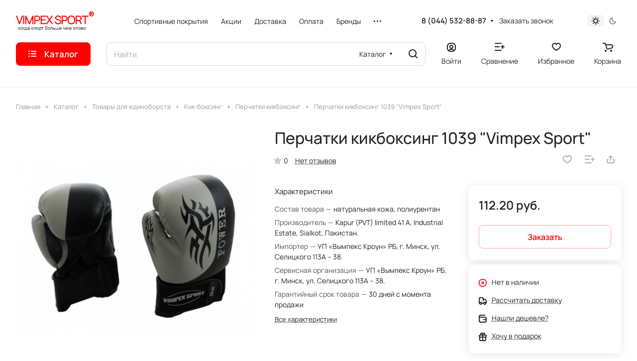

--- FILE ---
content_type: text/html; charset=UTF-8
request_url: https://sport-shop.by/product/perchatki-kikboksing-1039-vimpex-sport/
body_size: 70290
content:
<!DOCTYPE html>
<html xmlns="http://www.w3.org/1999/xhtml" xml:lang="ru" lang="ru" class="  ">
	<head><link rel="canonical" href="https://sport-shop.by/product/perchatki-kikboksing-1039-vimpex-sport/" />
		<title>Перчатки кикбоксинг 1039 &quot;Vimpex Sport&quot; купить в Минске</title>
		<meta name="viewport" content="initial-scale=1.0, width=device-width" />
		<meta name="HandheldFriendly" content="true" />
		<meta name="yes" content="yes" />
		<meta name="apple-mobile-web-app-status-bar-style" content="black" />
		<meta name="SKYPE_TOOLBAR" content="SKYPE_TOOLBAR_PARSER_COMPATIBLE" />
		<meta http-equiv="Content-Type" content="text/html; charset=UTF-8" />
<meta name="keywords" content="Перчатки кикбоксинг 1039 &amp;quot;Vimpex Sport&amp;quot;, Перчатки кикбоксинг, минск" />
<meta name="description" content="Перчатки кикбоксинг 1039 &amp;quot;Vimpex Sport&amp;quot; купить в Минске с доставкой по Беларуси. Перчатки кикбоксинг в магазине Vimpex Sport." />

<link href="/bitrix/js/ui/design-tokens/dist/ui.design-tokens.min.css?169202997822029"  rel="stylesheet" />
<link href="/bitrix/js/ui/fonts/opensans/ui.font.opensans.min.css?16920299722320"  rel="stylesheet" />
<link href="/bitrix/js/main/popup/dist/main.popup.bundle.min.css?169202978326598"  rel="stylesheet" />
<link href="/bitrix/cache/css/s1/aspro-lite/page_213d69bd742298a91464e49508d19cbb/page_213d69bd742298a91464e49508d19cbb_v1.css?1761552674128577"  rel="stylesheet" />
<link href="/bitrix/cache/css/s1/aspro-lite/default_c7f2e9b646b32650419a404a3735e00f/default_c7f2e9b646b32650419a404a3735e00f_v1.css?17615526747393"  rel="stylesheet" />
<link href="/bitrix/panel/main/popup.min.css?169202979020774"  rel="stylesheet" />
<link href="/bitrix/cache/css/s1/aspro-lite/default_003188b375b6037bb9960439c6a0d375/default_003188b375b6037bb9960439c6a0d375_v1.css?17615526744636"  rel="stylesheet" />
<link href="/bitrix/cache/css/s1/aspro-lite/default_a0bf16ace5a7099be6cff32cf92b0993/default_a0bf16ace5a7099be6cff32cf92b0993_v1.css?17615526522156"  rel="stylesheet" />
<link href="/bitrix/cache/css/s1/aspro-lite/template_e352bcbd7c816a0604711170c802329d/template_e352bcbd7c816a0604711170c802329d_v1.css?1761552652235110"  data-template-style="true" rel="stylesheet" />
<script>if(!window.BX)window.BX={};if(!window.BX.message)window.BX.message=function(mess){if(typeof mess==='object'){for(let i in mess) {BX.message[i]=mess[i];} return true;}};</script>
<script>(window.BX||top.BX).message({'JS_CORE_LOADING':'Загрузка...','JS_CORE_NO_DATA':'- Нет данных -','JS_CORE_WINDOW_CLOSE':'Закрыть','JS_CORE_WINDOW_EXPAND':'Развернуть','JS_CORE_WINDOW_NARROW':'Свернуть в окно','JS_CORE_WINDOW_SAVE':'Сохранить','JS_CORE_WINDOW_CANCEL':'Отменить','JS_CORE_WINDOW_CONTINUE':'Продолжить','JS_CORE_H':'ч','JS_CORE_M':'м','JS_CORE_S':'с','JSADM_AI_HIDE_EXTRA':'Скрыть лишние','JSADM_AI_ALL_NOTIF':'Показать все','JSADM_AUTH_REQ':'Требуется авторизация!','JS_CORE_WINDOW_AUTH':'Войти','JS_CORE_IMAGE_FULL':'Полный размер'});</script>

<script src="/bitrix/js/main/core/core.min.js?1692030110220181"></script>

<script>BX.setJSList(['/bitrix/js/main/core/core_ajax.js','/bitrix/js/main/core/core_promise.js','/bitrix/js/main/polyfill/promise/js/promise.js','/bitrix/js/main/loadext/loadext.js','/bitrix/js/main/loadext/extension.js','/bitrix/js/main/polyfill/promise/js/promise.js','/bitrix/js/main/polyfill/find/js/find.js','/bitrix/js/main/polyfill/includes/js/includes.js','/bitrix/js/main/polyfill/matches/js/matches.js','/bitrix/js/ui/polyfill/closest/js/closest.js','/bitrix/js/main/polyfill/fill/main.polyfill.fill.js','/bitrix/js/main/polyfill/find/js/find.js','/bitrix/js/main/polyfill/matches/js/matches.js','/bitrix/js/main/polyfill/core/dist/polyfill.bundle.js','/bitrix/js/main/core/core.js','/bitrix/js/main/polyfill/intersectionobserver/js/intersectionobserver.js','/bitrix/js/main/lazyload/dist/lazyload.bundle.js','/bitrix/js/main/polyfill/core/dist/polyfill.bundle.js','/bitrix/js/main/parambag/dist/parambag.bundle.js']);
</script>
<script>(window.BX||top.BX).message({'pull_server_enabled':'N','pull_config_timestamp':'0','pull_guest_mode':'N','pull_guest_user_id':'0'});(window.BX||top.BX).message({'PULL_OLD_REVISION':'Для продолжения корректной работы с сайтом необходимо перезагрузить страницу.'});</script>
<script>(window.BX||top.BX).message({'ADD_BASKET_PROPS_TITLE':'Выберите свойства, добавляемые в корзину','ADD_BASKET_PROPS_BUTTON_TITLE':'Выбрать'});</script>
<script>(window.BX||top.BX).message({'NOTICE_ADDED2CART':'В корзине','NOTICE_CLOSE':'Закрыть','NOTICE_MORE':'и ещё #COUNT# #PRODUCTS#','NOTICE_PRODUCT0':'товаров','NOTICE_PRODUCT1':'товар','NOTICE_PRODUCT2':'товара','NOTICE_ERROR':'Ошибка','NOTICE_REQUEST_ERROR':'Ошибка запроса','NOTICE_AUTHORIZED':'Вы успешно авторизовались','NOTICE_ADDED2COMPARE':'В сравнении','NOTICE_ADDED2FAVORITE':'В избранном','NOTICE_ADDED2SUBSCRIBE':'Вы подписались','NOTICE_REMOVED_FROM_COMPARE':'Удалено из сравнения','NOTICE_REMOVED_FROM_FAVORITE':'Удалено из избранного','NOTICE_REMOVED_FROM_SUBSCRIBE':'Удалено из подписки'});</script>
<script>(window.BX||top.BX).message({'CT_BST_SEARCH_BUTTON2':'Найти','SEARCH_IN_SITE_FULL':'По всему сайту','SEARCH_IN_SITE':'Везде','SEARCH_IN_CATALOG_FULL':'По каталогу','SEARCH_IN_CATALOG':'Каталог'});</script>
<script>(window.BX||top.BX).message({'JS_CORE_LOADING':'Загрузка...','JS_CORE_NO_DATA':'- Нет данных -','JS_CORE_WINDOW_CLOSE':'Закрыть','JS_CORE_WINDOW_EXPAND':'Развернуть','JS_CORE_WINDOW_NARROW':'Свернуть в окно','JS_CORE_WINDOW_SAVE':'Сохранить','JS_CORE_WINDOW_CANCEL':'Отменить','JS_CORE_WINDOW_CONTINUE':'Продолжить','JS_CORE_H':'ч','JS_CORE_M':'м','JS_CORE_S':'с','JSADM_AI_HIDE_EXTRA':'Скрыть лишние','JSADM_AI_ALL_NOTIF':'Показать все','JSADM_AUTH_REQ':'Требуется авторизация!','JS_CORE_WINDOW_AUTH':'Войти','JS_CORE_IMAGE_FULL':'Полный размер'});</script>
<script>(window.BX||top.BX).message({'LANGUAGE_ID':'ru','FORMAT_DATE':'DD.MM.YYYY','FORMAT_DATETIME':'DD.MM.YYYY HH:MI:SS','COOKIE_PREFIX':'BITRIX_SM','SERVER_TZ_OFFSET':'10800','UTF_MODE':'Y','SITE_ID':'s1','SITE_DIR':'/','USER_ID':'','SERVER_TIME':'1768987504','USER_TZ_OFFSET':'0','USER_TZ_AUTO':'Y','bitrix_sessid':'60d6ab3f336c22cb6cb888a04653a8b8'});</script>


<script  src="/bitrix/cache/js/s1/aspro-lite/kernel_main/kernel_main_v1.js?1761635818193499"></script>
<script src="/bitrix/js/pull/protobuf/protobuf.min.js?169202990276433"></script>
<script src="/bitrix/js/pull/protobuf/model.min.js?169202990214190"></script>
<script src="/bitrix/js/rest/client/rest.client.min.js?16920299079240"></script>
<script src="/bitrix/js/pull/client/pull.client.min.js?169202990248309"></script>
<script src="/bitrix/js/main/ajax.js?169202978335509"></script>
<script src="/bitrix/js/main/popup/dist/main.popup.bundle.min.js?169202978365670"></script>
<script src="/bitrix/js/main/rating.min.js?169202978312067"></script>
<script src="/bitrix/js/main/core/core_ls.min.js?16920297837365"></script>
<script>BX.setJSList(['/bitrix/js/main/session.js','/bitrix/js/main/pageobject/pageobject.js','/bitrix/js/main/core/core_window.js','/bitrix/js/main/date/main.date.js','/bitrix/js/main/core/core_date.js','/bitrix/js/main/utils.js','/bitrix/js/main/core/core_fx.js','/bitrix/js/main/dd.js','/bitrix/js/main/core/core_uf.js','/bitrix/js/main/core/core_dd.js','/bitrix/js/main/core/core_tooltip.js','/bitrix/templates/aspro-lite/js/jquery.history.js','/bitrix/templates/aspro-lite/components/bitrix/catalog.element/main/script.js','/bitrix/templates/aspro-lite/js/hover-block.min.js','/bitrix/templates/aspro-lite/js/jquery.fancybox.min.js','/bitrix/templates/aspro-lite/js/slider.swiper.min.js','/bitrix/templates/aspro-lite/vendor/js/carousel/swiper/swiper-bundle.min.js','/bitrix/templates/aspro-lite/js/slider.swiper.galleryEvents.min.js','/bitrix/templates/aspro-lite/js/viewed.min.js','/bitrix/templates/aspro-lite/js/gallery.min.js','/bitrix/templates/aspro-lite/js/jquery.uniform.min.js','/bitrix/templates/aspro-lite/components/bitrix/sale.gift.main.products/main/script.js','/bitrix/templates/aspro-lite/components/bitrix/sale.gift.product/main/script.js','/bitrix/templates/aspro-lite/js/select_offer_load.min.js','/bitrix/templates/aspro-lite/js/observer.js','/bitrix/templates/aspro-lite/js/lite.bootstrap.js','/bitrix/templates/aspro-lite/vendor/jquery.cookie.js','/bitrix/templates/aspro-lite/vendor/jquery.validate.min.js','/bitrix/templates/aspro-lite/vendor/js/ripple.js','/bitrix/templates/aspro-lite/js/detectmobilebrowser.js','/bitrix/templates/aspro-lite/js/matchMedia.js','/bitrix/templates/aspro-lite/js/jquery.actual.min.js','/bitrix/templates/aspro-lite/js/jquery-ui.min.js','/bitrix/templates/aspro-lite/js/jquery.plugin.min.js','/bitrix/templates/aspro-lite/js/jqModal.js','/bitrix/templates/aspro-lite/js/jquery.countdown.min.js','/bitrix/templates/aspro-lite/js/jquery.countdown-ru.js','/bitrix/templates/aspro-lite/js/scrollTabs.js','/bitrix/templates/aspro-lite/js/blocks/controls.js','/bitrix/templates/aspro-lite/js/blocks/hint.js','/bitrix/templates/aspro-lite/js/blocks/tabs-history.js','/bitrix/templates/aspro-lite/js/general.js','/bitrix/templates/aspro-lite/js/custom.js','/bitrix/templates/aspro-lite/js/metrika.goals.min.js','/bitrix/templates/aspro-lite/js/logo.min.js','/bitrix/templates/aspro-lite/js/item-action.min.js','/bitrix/templates/aspro-lite/js/notice.min.js','/bitrix/templates/aspro-lite/js/scroll_to_top.min.js','/bitrix/templates/aspro-lite/components/bitrix/menu/header/script.js','/bitrix/templates/aspro-lite/vendor/js/jquery.menu-aim.min.js','/bitrix/templates/aspro-lite/js/menu_many_items.min.js','/bitrix/templates/aspro-lite/js/phones.js','/bitrix/components/aspro/theme.selector.lite/templates/.default/script.js','/bitrix/components/bitrix/search.title/script.js','/bitrix/templates/aspro-lite/components/bitrix/search.title/corp/script.js','/bitrix/templates/aspro-lite/js/searchtitle.min.js','/bitrix/templates/aspro-lite/js/dragscroll.min.js','/bitrix/templates/aspro-lite/components/bitrix/menu/left/script.js','/bitrix/templates/aspro-lite/components/bitrix/menu/bottom/script.js','/bitrix/components/aspro/marketing.popup.lite/templates/.default/script.js','/bitrix/templates/aspro-lite/js/jquery.inputmask.bundle.min.js','/bitrix/templates/aspro-lite/components/bitrix/catalog.comments/catalog/script.js','/bitrix/components/aspro/catalog.viewed.lite/templates/main/script.js','/bitrix/templates/aspro-lite/components/bitrix/subscribe.edit/footer/script.js']);</script>
<script>BX.setCSSList(['/bitrix/templates/aspro-lite/components/bitrix/catalog/main/style.css','/bitrix/templates/aspro-lite/css/animation/animate.min.css','/bitrix/templates/aspro-lite/components/bitrix/catalog.element/main/style.css','/bitrix/templates/aspro-lite/css/jquery.fancybox.min.css','/bitrix/templates/aspro-lite/css/fancybox-gallery.min.css','/bitrix/templates/aspro-lite/css/detail.min.css','/bitrix/templates/aspro-lite/vendor/css/carousel/swiper/swiper-bundle.min.css','/bitrix/templates/aspro-lite/css/slider.swiper.min.css','/bitrix/templates/aspro-lite/css/slider.min.css','/bitrix/templates/aspro-lite/css/rounded-columns.min.css','/bitrix/templates/aspro-lite/css/gallery.min.css','/bitrix/templates/aspro-lite/css/rating.min.css','/bitrix/templates/aspro-lite/css/reviews.min.css','/bitrix/templates/aspro-lite/css/share.min.css','/bitrix/templates/aspro-lite/css/chars.min.css','/bitrix/templates/aspro-lite/css/catalog.min.css','/bitrix/templates/aspro-lite/css/catalog-block.min.css','/bitrix/templates/aspro-lite/css/back-url.min.css','/bitrix/templates/aspro-lite/css/fonts/manrope/css/manrope.min.css','/bitrix/templates/aspro-lite/css/lite.bootstrap.css','/bitrix/templates/aspro-lite/vendor/css/ripple.css','/bitrix/templates/aspro-lite/css/buttons.css','/bitrix/templates/aspro-lite/css/svg.css','/bitrix/templates/aspro-lite/css/header.css','/bitrix/templates/aspro-lite/css/footer.css','/bitrix/templates/aspro-lite/css/mobile-header.css','/bitrix/templates/aspro-lite/css/mobile-menu.css','/bitrix/templates/aspro-lite/css/header-fixed.css','/bitrix/templates/aspro-lite/css/page-title-breadcrumb-pagination.css','/bitrix/templates/aspro-lite/css/social-icons.css','/bitrix/templates/aspro-lite/css/left-menu.css','/bitrix/templates/aspro-lite/css/tabs.css','/bitrix/templates/aspro-lite/css/bg-banner.css','/bitrix/templates/aspro-lite/css/item-views.css','/bitrix/templates/aspro-lite/css/blocks/countdown.css','/bitrix/templates/aspro-lite/css/blocks/cross.css','/bitrix/templates/aspro-lite/css/blocks/dark-light-theme.css','/bitrix/templates/aspro-lite/css/blocks/flexbox.css','/bitrix/templates/aspro-lite/css/blocks/grid-list.css','/bitrix/templates/aspro-lite/css/blocks/hint.css','/bitrix/templates/aspro-lite/css/blocks/images.css','/bitrix/templates/aspro-lite/css/blocks/line-block.css','/bitrix/templates/aspro-lite/css/blocks/mobile-scrolled.css','/bitrix/templates/aspro-lite/css/blocks/popup.css','/bitrix/templates/aspro-lite/css/blocks/prices.css','/bitrix/templates/aspro-lite/css/blocks/scroller.css','/bitrix/templates/aspro-lite/css/blocks/social-list.css','/bitrix/templates/aspro-lite/css/blocks/sticker.css','/bitrix/templates/aspro-lite/css/blocks/sticky.css','/bitrix/templates/.default/ajax/ajax.css','/bitrix/templates/aspro-lite/css/item-action.min.css','/bitrix/templates/aspro-lite/css/notice.min.css','/bitrix/templates/aspro-lite/css/scroll_to_top.min.css','/bitrix/templates/aspro-lite/components/bitrix/menu/header/style.css','/bitrix/templates/aspro-lite/css/dropdown-select.min.css','/bitrix/templates/aspro-lite/css/menu_many_items.min.css','/bitrix/components/aspro/theme.selector.lite/templates/.default/style.css','/bitrix/templates/aspro-lite/components/bitrix/search.title/corp/style.css','/bitrix/templates/aspro-lite/css/dragscroll.min.css','/bitrix/templates/aspro-lite/components/bitrix/breadcrumb/main/style.css','/bitrix/templates/aspro-lite/components/bitrix/menu/bottom/style.css','/bitrix/components/aspro/marketing.popup.lite/templates/.default/style.css','/bitrix/templates/aspro-lite/styles.css','/bitrix/templates/aspro-lite/template_styles.css','/bitrix/templates/aspro-lite/css/form.css','/bitrix/templates/aspro-lite/css/colored.css','/bitrix/templates/aspro-lite/css/responsive.css','/bitrix/templates/aspro-lite/css/custom.css','/bitrix/templates/aspro-lite/components/bitrix/catalog.comments/catalog/style.css','/bitrix/components/bitrix/rating.vote/templates/standart_text/style.css','/bitrix/components/aspro/catalog.viewed.lite/templates/main/style.css','/bitrix/templates/aspro-lite/css/blocks/prices.min.css','/bitrix/templates/aspro-lite/css/blocks/sticker.min.css','/bitrix/templates/aspro-lite/css/bottom-icons-panel.css']);</script>
<script>
					(function () {
						"use strict";

						var counter = function ()
						{
							var cookie = (function (name) {
								var parts = ("; " + document.cookie).split("; " + name + "=");
								if (parts.length == 2) {
									try {return JSON.parse(decodeURIComponent(parts.pop().split(";").shift()));}
									catch (e) {}
								}
							})("BITRIX_CONVERSION_CONTEXT_s1");

							if (cookie && cookie.EXPIRE >= BX.message("SERVER_TIME"))
								return;

							var request = new XMLHttpRequest();
							request.open("POST", "/bitrix/tools/conversion/ajax_counter.php", true);
							request.setRequestHeader("Content-type", "application/x-www-form-urlencoded");
							request.send(
								"SITE_ID="+encodeURIComponent("s1")+
								"&sessid="+encodeURIComponent(BX.bitrix_sessid())+
								"&HTTP_REFERER="+encodeURIComponent(document.referrer)
							);
						};

						if (window.frameRequestStart === true)
							BX.addCustomEvent("onFrameDataReceived", counter);
						else
							BX.ready(counter);
					})();
				</script>
<script>BX.message({'JS_REQUIRED':'Заполните это поле!','JS_FORMAT':'Неверный формат!','JS_FILE_EXT':'Недопустимое расширение файла!','JS_PASSWORD_COPY':'Пароли не совпадают!','JS_PASSWORD_LENGTH':'Минимум 6 символов!','JS_ERROR':'Неверно заполнено поле!','JS_FILE_SIZE':'Максимальный размер 5мб!','JS_FILE_BUTTON_NAME':'Выберите файл','JS_FILE_DEFAULT':'Файл не найден','JS_DATE':'Некорректная дата!','JS_DATETIME':'Некорректная дата/время!','JS_REQUIRED_LICENSES':'Согласитесь с условиями','S_CALLBACK':'Заказать звонок','S_QUESTION':'Задать вопрос','S_ASK_QUESTION':'Задать вопрос','S_FEEDBACK':'Оставить отзыв','ERROR_INCLUDE_MODULE_DIGITAL_TITLE':'Ошибка подключения модуля &laquo;Аспро: ЛайтШоп&raquo;','ERROR_INCLUDE_MODULE_DIGITAL_TEXT':'Ошибка подключения модуля &laquo;Аспро: ЛайтШоп&raquo;.<br />Пожалуйста установите модуль и повторите попытку','S_SERVICES':'Наши услуги','S_SERVICES_SHORT':'Услуги','S_TO_ALL_SERVICES':'Все услуги','S_CATALOG':'Каталог товаров','S_CATALOG_SHORT':'Каталог','S_TO_ALL_CATALOG':'Весь каталог','S_CATALOG_FAVORITES':'Наши товары','S_CATALOG_FAVORITES_SHORT':'Товары','S_NEWS':'Новости','S_TO_ALL_NEWS':'Все новости','S_COMPANY':'О компании','S_OTHER':'Прочее','S_CONTENT':'Контент','T_JS_ARTICLE':'Артикул: ','T_JS_NAME':'Наименование: ','T_JS_PRICE':'Цена: ','T_JS_QUANTITY':'Количество: ','T_JS_SUMM':'Сумма: ','FANCY_CLOSE':'Закрыть','FANCY_NEXT':'Вперед','FANCY_PREV':'Назад','CUSTOM_COLOR_CHOOSE':'Выбрать','CUSTOM_COLOR_CANCEL':'Отмена','S_MOBILE_MENU':'Меню','DIGITAL_T_MENU_BACK':'Назад','DIGITAL_T_MENU_CALLBACK':'Обратная связь','DIGITAL_T_MENU_CONTACTS_TITLE':'Будьте на связи','TITLE_BASKET':'В корзине товаров на #SUMM#','BASKET_SUMM':'#SUMM#','EMPTY_BASKET':'Корзина пуста','TITLE_BASKET_EMPTY':'Корзина пуста','BASKET':'Корзина','SEARCH_TITLE':'Поиск','SOCIAL_TITLE':'Оставайтесь на связи','LOGIN':'Войти','MY_CABINET':'Кабинет','SUBSCRIBE_TITLE':'Будьте всегда в курсе','HEADER_SCHEDULE':'Время работы','SEO_TEXT':'SEO описание','COMPANY_IMG':'Картинка компании','COMPANY_TEXT':'Описание компании','JS_RECAPTCHA_ERROR':'Пройдите проверку','JS_PROCESSING_ERROR':'Согласитесь с условиями!','CONFIG_SAVE_SUCCESS':'Настройки сохранены','CONFIG_SAVE_FAIL':'Ошибка сохранения настроек','CLEAR_FILE':'Отменить','ALL_SECTIONS_PROJECT':'Все проекты','RELOAD_PAGE':'Обновить страницу','REFRESH':'Поменять картинку','RECAPTCHA_TEXT':'Подтвердите, что вы не робот','SHOW':'Еще','HIDE':'Скрыть','FILTER_EXPAND_VALUES':'Показать все','FILTER_HIDE_VALUES':'Свернуть','COUNTDOWN_SEC':'сек','COUNTDOWN_MIN':'мин','COUNTDOWN_HOUR':'час','COUNTDOWN_DAY0':'дн','COUNTDOWN_DAY1':'дн','COUNTDOWN_DAY2':'дн','COUNTDOWN_WEAK0':'Недель','COUNTDOWN_WEAK1':'Неделя','COUNTDOWN_WEAK2':'Недели','COUNTDOWN_MONTH0':'Месяцев','COUNTDOWN_MONTH1':'Месяц','COUNTDOWN_MONTH2':'Месяца','COUNTDOWN_YEAR0':'Лет','COUNTDOWN_YEAR1':'Год','COUNTDOWN_YEAR2':'Года','COUNTDOWN_COMPACT_SEC':'с','COUNTDOWN_COMPACT_MIN':'м','COUNTDOWN_COMPACT_HOUR':'ч','COUNTDOWN_COMPACT_DAY':'д','COUNTDOWN_COMPACT_WEAK':'н','COUNTDOWN_COMPACT_MONTH':'м','COUNTDOWN_COMPACT_YEAR0':'л','COUNTDOWN_COMPACT_YEAR1':'г','BASKET_PRINT_BUTTON':'Распечатать','BASKET_CLEAR_ALL_BUTTON':'Очистить','BASKET_QUICK_ORDER_BUTTON':'Быстрый заказ','BASKET_CONTINUE_BUTTON':'Продолжить покупки','BASKET_ORDER_BUTTON':'Оформить заказ','SHARE_BUTTON':'Поделиться','BASKET_CHANGE_TITLE':'Ваш заказ','BASKET_CHANGE_LINK':'Изменить','MORE_INFO_SKU':'Купить','ITEM_ECONOMY':'Экономия','ITEM_ARTICLE':'Артикул: ','JS_FORMAT_ORDER':'имеет неверный формат','JS_BASKET_COUNT_TITLE':'В корзине товаров на SUMM','POPUP_VIDEO':'Видео','POPUP_GIFT_TEXT':'Нашли что-то особенное? Намекните другу о подарке!','ORDER_FIO_LABEL':'Ф.И.О.','ORDER_PHONE_LABEL':'Телефон','ORDER_REGISTER_BUTTON':'Регистрация','PRICES_TYPE':'Варианты цен','FILTER_HELPER_VALUES':' знач.','SHOW_MORE_SCU_MAIN':'Еще #COUNT#','SHOW_MORE_SCU_1':'предложение','SHOW_MORE_SCU_2':'предложения','SHOW_MORE_SCU_3':'предложений','PARENT_ITEM_NOT_FOUND':'Не найден основной товар для услуги в корзине. Обновите страницу и попробуйте снова.','S_FAVORITE':'Избранное','S_COMPARE':'Сравнение'})</script>
<style>html {--border-radius:8px;--theme-base-color:#ff0000;--theme-base-opacity-color:#ff00001a;--theme-more-color:#ff0000;--theme-outer-border-radius:12px;--theme-text-transform:none;--theme-letter-spacing:normal;--theme-button-font-size:0%;--theme-button-padding-2px:0%;--theme-button-padding-1px:0%;--theme-more-color-hue:0;--theme-more-color-saturation:100%;--theme-more-color-lightness:50%;--theme-base-color-hue:0;--theme-base-color-saturation:100%;--theme-base-color-lightness:50%;--theme-lightness-hover-diff:6%;}</style>
<style>html {font-size:16px;--theme-font-family:Manrope;--theme-font-title-family:Manrope;--theme-font-title-weight:500;}</style>
<style>html {--theme-page-width: 1500px;--theme-page-width-padding: 32px}</style>

			<script data-skip-moving="true" src="/bitrix/js/main/jquery/jquery-3.6.0.min.js"></script>
			<script data-skip-moving="true" src="/bitrix/templates/aspro-lite/js/speed.min.js?=1692030676"></script>
		
<link href="/bitrix/templates/aspro-lite/css/print.min.css?169203067612929" data-template-style="true" rel="stylesheet" media="print">
<script>window.lazySizesConfig = window.lazySizesConfig || {};lazySizesConfig.loadMode = 1;lazySizesConfig.expand = 200;lazySizesConfig.expFactor = 1;lazySizesConfig.hFac = 0.1;window.lazySizesConfig.loadHidden = false;</script>
<script src="/bitrix/templates/aspro-lite/vendor/lazysizes.min.js" data-skip-moving="true" defer=""></script>
<script src="/bitrix/templates/aspro-lite/vendor/ls.unveilhooks.min.js" data-skip-moving="true" defer=""></script>
<link rel="shortcut icon" href="/favicon.png" type="image/png" />
<link rel="apple-touch-icon" sizes="180x180" href="/upload/aspro.lite/adc/9wl782gd83czerk03jjlgxtsgzqac1ma.png" />

<meta property="og:description" content="Перчатки кикбоксинг 1039 &quot;Vimpex Sport&quot; купить в Минске с доставкой по Беларуси. Перчатки кикбоксинг в магазине Vimpex Sport." />
<meta property="og:image" content="https://sport-shop.by:443/upload/iblock/4ce/tl7y5mgyj7vat8bkilxyehejk17pxlw3.jpg" />
<link rel="image_src" href="https://sport-shop.by:443/upload/iblock/4ce/tl7y5mgyj7vat8bkilxyehejk17pxlw3.jpg"  />
<meta property="og:title" content="Перчатки кикбоксинг 1039 &quot;Vimpex Sport&quot; купить в Минске" />
<meta property="og:type" content="website" />
<meta property="og:url" content="https://sport-shop.by:443/product/perchatki-kikboksing-1039-vimpex-sport/" />



<script  src="/bitrix/cache/js/s1/aspro-lite/template_20ec3b7beccb7842ed00f53d1c6ff4ef/template_20ec3b7beccb7842ed00f53d1c6ff4ef_v1.js?1761552652418964"></script>
<script  src="/bitrix/cache/js/s1/aspro-lite/page_e41964e8a6da1bc15a9755a63eda03a6/page_e41964e8a6da1bc15a9755a63eda03a6_v1.js?1761552674286940"></script>
<script  src="/bitrix/cache/js/s1/aspro-lite/default_1a5293cd0df304e7ddb460fe2f6f4ad3/default_1a5293cd0df304e7ddb460fe2f6f4ad3_v1.js?17615526748624"></script>
<script  src="/bitrix/cache/js/s1/aspro-lite/default_9e2fdfcced584015bc898890c4ed3c62/default_9e2fdfcced584015bc898890c4ed3c62_v1.js?17615526743724"></script>
<script  src="/bitrix/cache/js/s1/aspro-lite/default_b1577e1c7830db2fb355662ae89b800e/default_b1577e1c7830db2fb355662ae89b800e_v1.js?1761552652721"></script>
<script>var _ba = _ba || []; _ba.push(["aid", "0eed4e24a607b5d458c018172fd48ed2"]); _ba.push(["host", "sport-shop.by"]); _ba.push(["ad[ct][item]", "[base64]"]);_ba.push(["ad[ct][user_id]", function(){return BX.message("USER_ID") ? BX.message("USER_ID") : 0;}]);_ba.push(["ad[ct][recommendation]", function() {var rcmId = "";var cookieValue = BX.getCookie("BITRIX_SM_RCM_PRODUCT_LOG");var productId = 17744;var cItems = [];var cItem;if (cookieValue){cItems = cookieValue.split(".");}var i = cItems.length;while (i--){cItem = cItems[i].split("-");if (cItem[0] == productId){rcmId = cItem[1];break;}}return rcmId;}]);_ba.push(["ad[ct][v]", "2"]);(function() {var ba = document.createElement("script"); ba.type = "text/javascript"; ba.async = true;ba.src = (document.location.protocol == "https:" ? "https://" : "http://") + "bitrix.info/ba.js";var s = document.getElementsByTagName("script")[0];s.parentNode.insertBefore(ba, s);})();</script>


				<style>html {--header-height:156px;}</style>	<meta name="yandex-verification" content="02d4410bafa96844" />
	</head>
		<body class="block-wo-title  site_s1   side_left hide_menu_page region_confirm_normal header_fill_ fixed_y mfixed_y mfixed_view_always title_position_left mmenu_leftside mheader-v1 footer-v1 fill_bg_ header-v1 title-v1 bottom-icons-panel_y with_order with_cabinet with_phones theme-light" id="main" data-site="/">
		<div class="bx_areas"></div>

		
		<div id="panel"></div>


												<script data-skip-moving="true">
			var solutionName = 'arLiteOptions';
			var arAsproOptions = window[solutionName] = ({});
			var arAsproCounters = {};
			var arBasketItems = {};
		</script>
		<script src="/bitrix/templates/aspro-lite/js/setTheme.php?site_id=s1&site_dir=/" data-skip-moving="true"></script>
		<script>
		
		if(arAsproOptions.SITE_ADDRESS){
			arAsproOptions.SITE_ADDRESS = arAsproOptions.SITE_ADDRESS.replace(/'/g, "");
		}
		
		window.basketJSParams = window.basketJSParams || [];
				BX.message({'MIN_ORDER_PRICE_TEXT':'<b>Минимальная сумма заказа #PRICE#<\/b><br/>Пожалуйста, добавьте еще товаров в корзину','LICENSES_TEXT':'Продолжая, вы соглашаетесь с <a href=\"/include/licenses_detail.php\" target=\"_blank\">политикой конфиденциальности<\/a>'});
		arAsproOptions.PAGES.FRONT_PAGE = window[solutionName].PAGES.FRONT_PAGE = "";
		arAsproOptions.PAGES.BASKET_PAGE = window[solutionName].PAGES.BASKET_PAGE = "";
		arAsproOptions.PAGES.ORDER_PAGE = window[solutionName].PAGES.ORDER_PAGE = "";
		arAsproOptions.PAGES.PERSONAL_PAGE = window[solutionName].PAGES.PERSONAL_PAGE = "";
		arAsproOptions.PAGES.CATALOG_PAGE = window[solutionName].PAGES.CATALOG_PAGE = "";
		</script>
		<!--'start_frame_cache_options-block'-->			<script>
			var arAsproCounters = {'BASKET':{'ITEMS':[],'COUNT':'0','TITLE':'Корзина пуста'},'DELAY':{'ITEMS':[],'COUNT':'0'},'NOT_AVAILABLE':{'ITEMS':[],'COUNT':'0'},'COMPARE':{'ITEMS':[],'COUNT':'0','TITLE':'Список сравниваемых элементов'},'FAVORITE':{'ITEMS':[],'COUNT':'0','TITLE':'Избранные товары'},'SUBSCRIBE':{'ITEMS':[],'COUNT':'0','TITLE':'Подписка на товары'}};
			</script>
			<!--'end_frame_cache_options-block'-->
		<div class="body  hover_">
			<div class="body_media"></div>

						<div class="headers-container">				
				<div class="title-v1" data-ajax-block="HEADER" data-ajax-callback="headerInit">
										
<header class="header_1 header  header--narrow ">
	<div class="header__inner ">

		
		<div class="header__top-part  header__top-part--long" data-ajax-load-block="HEADER_TOP_PART">
							<div class="maxwidth-theme">
							
			<div class="header__top-inner">

				<div class="header__top-item">
					<div class="line-block line-block--40">
												<div class="logo  line-block__item no-shrinked">
							<a class="menu-light-icon-fill banner-light-icon-fill" href="/"><img src="/upload/CLite/258/q66etd1gpolwfs7cm65coqp67m3p3vjv.png" alt="VIMPEX SPORT" title="VIMPEX SPORT" data-src="" /></a>						</div>
					</div>
				</div>

				
								<div class="header__top-item header-menu header-menu--long dotted-flex-1 hide-dotted">
					<nav class="mega-menu sliced">
							<div class="catalog_icons_">
		<div class="header-menu__wrapper">
											<div class="header-menu__item unvisible header-menu__item--first  ">
					<a class="header-menu__link header-menu__link--top-level light-opacity-hover fill-theme-hover banner-light-text dark_link  " href="https://sportpol.by">
												<span class="header-menu__title font_14">
							Спортивные покрытия						</span>
											</a>
																			</div>
															<div class="header-menu__item unvisible   ">
					<a class="header-menu__link header-menu__link--top-level light-opacity-hover fill-theme-hover banner-light-text dark_link  " href="/sales/">
												<span class="header-menu__title font_14">
							Акции						</span>
											</a>
																			</div>
															<div class="header-menu__item unvisible   ">
					<a class="header-menu__link header-menu__link--top-level light-opacity-hover fill-theme-hover banner-light-text dark_link  " href="/help/delivery/">
												<span class="header-menu__title font_14">
							Доставка						</span>
											</a>
																			</div>
															<div class="header-menu__item unvisible   ">
					<a class="header-menu__link header-menu__link--top-level light-opacity-hover fill-theme-hover banner-light-text dark_link  " href="/help/payment/">
												<span class="header-menu__title font_14">
							Оплата						</span>
											</a>
																			</div>
															<div class="header-menu__item unvisible   ">
					<a class="header-menu__link header-menu__link--top-level light-opacity-hover fill-theme-hover banner-light-text dark_link  " href="/brands/">
												<span class="header-menu__title font_14">
							Бренды						</span>
											</a>
																			</div>
															<div class="header-menu__item unvisible   header-menu__item--dropdown">
					<a class="header-menu__link header-menu__link--top-level light-opacity-hover fill-theme-hover banner-light-text dark_link  " href="/help/">
												<span class="header-menu__title font_14">
							Информация						</span>
													<i class="svg inline  header-menu__wide-submenu-right-arrow fill-dark-light-block banner-light-icon-fill" aria-hidden="true"><svg width="7" height="5"><use xlink:href="/bitrix/templates/aspro-lite/images/svg/arrows.svg#down-7-5"></use></svg></i>											</a>
																<div class="header-menu__dropdown-menu dropdown-menu-wrapper dropdown-menu-wrapper--visible dropdown-menu-wrapper--woffset">
							<div class="dropdown-menu-inner rounded-x ">

								
								
								
								<ul class="header-menu__dropdown-menu-inner ">
																																								<li class="header-menu__dropdown-item  count_ ">
												<a class="font_15 dropdown-menu-item dark_link fill-dark-light-block " href="/help/delivery/">
													Доставка																									</a>
																							</li>
																																																		<li class="header-menu__dropdown-item  count_ ">
												<a class="font_15 dropdown-menu-item dark_link fill-dark-light-block " href="/help/payment/">
													Оплата																									</a>
																							</li>
																																																		<li class="header-menu__dropdown-item  count_ ">
												<a class="font_15 dropdown-menu-item dark_link fill-dark-light-block " href="/help/skidka/">
													Система лояльности																									</a>
																							</li>
																																																		<li class="header-menu__dropdown-item  count_ ">
												<a class="font_15 dropdown-menu-item dark_link fill-dark-light-block " href="/help/optovikam/">
													Оптовикам																									</a>
																							</li>
																																																		<li class="header-menu__dropdown-item  count_ ">
												<a class="font_15 dropdown-menu-item dark_link fill-dark-light-block " href="/help/warranty/">
													Гарантия качества																									</a>
																							</li>
																																																		<li class="header-menu__dropdown-item  count_ ">
												<a class="font_15 dropdown-menu-item dark_link fill-dark-light-block " href="/help/faq/">
													Вопрос-ответ																									</a>
																							</li>
																																																		<li class="header-menu__dropdown-item  count_ ">
												<a class="font_15 dropdown-menu-item dark_link fill-dark-light-block " href="/help/zamena-vozvrat-tovara/">
													Замена и возврата товара																									</a>
																							</li>
																																																		<li class="header-menu__dropdown-item  count_ ">
												<a class="font_15 dropdown-menu-item dark_link fill-dark-light-block " href="/help/preimushchestva-pokupki-u-nas/">
													Преимущества покупки у нас																									</a>
																							</li>
																																																		<li class="header-menu__dropdown-item  count_ ">
												<a class="font_15 dropdown-menu-item dark_link fill-dark-light-block " href="/help/prava-potrebiteley-i-prodavtsa/">
													Права потребителей и продавца																									</a>
																							</li>
																											</ul>

																							</div>
						</div>
														</div>
															<div class="header-menu__item unvisible   header-menu__item--dropdown">
					<a class="header-menu__link header-menu__link--top-level light-opacity-hover fill-theme-hover banner-light-text dark_link  " href="/company/">
												<span class="header-menu__title font_14">
							О нас						</span>
													<i class="svg inline  header-menu__wide-submenu-right-arrow fill-dark-light-block banner-light-icon-fill" aria-hidden="true"><svg width="7" height="5"><use xlink:href="/bitrix/templates/aspro-lite/images/svg/arrows.svg#down-7-5"></use></svg></i>											</a>
																<div class="header-menu__dropdown-menu dropdown-menu-wrapper dropdown-menu-wrapper--visible dropdown-menu-wrapper--woffset">
							<div class="dropdown-menu-inner rounded-x ">

								
								
								
								<ul class="header-menu__dropdown-menu-inner ">
																																								<li class="header-menu__dropdown-item  count_ ">
												<a class="font_15 dropdown-menu-item dark_link fill-dark-light-block " href="/contacts/">
													Контакты																									</a>
																							</li>
																																																		<li class="header-menu__dropdown-item  count_ ">
												<a class="font_15 dropdown-menu-item dark_link fill-dark-light-block " href="/company/requisites/">
													Реквизиты																									</a>
																							</li>
																																																		<li class="header-menu__dropdown-item  count_ ">
												<a class="font_15 dropdown-menu-item dark_link fill-dark-light-block " href="/company/licenses/">
													Лицензии																									</a>
																							</li>
																																																		<li class="header-menu__dropdown-item  count_ ">
												<a class="font_15 dropdown-menu-item dark_link fill-dark-light-block " href="/company/reviews/">
													Отзывы																									</a>
																							</li>
																																																		<li class="header-menu__dropdown-item  count_ ">
												<a class="font_15 dropdown-menu-item dark_link fill-dark-light-block " href="/company/sotrudniki/">
													Сотрудники																									</a>
																							</li>
																																																		<li class="header-menu__dropdown-item  count_ ">
												<a class="font_15 dropdown-menu-item dark_link fill-dark-light-block " href="/company/clients/">
													Наши клиенты																									</a>
																							</li>
																																																		<li class="header-menu__dropdown-item  count_ ">
												<a class="font_15 dropdown-menu-item dark_link fill-dark-light-block " href="/blog/sobytiya/">
													События																									</a>
																							</li>
																																																		<li class="header-menu__dropdown-item  count_ ">
												<a class="font_15 dropdown-menu-item dark_link fill-dark-light-block " href="/blog/novosti/">
													Новости																									</a>
																							</li>
																																																		<li class="header-menu__dropdown-item  count_ ">
												<a class="font_15 dropdown-menu-item dark_link fill-dark-light-block " href="/blog/sponsorstvo/">
													Спонсорство																									</a>
																							</li>
																																																		<li class="header-menu__dropdown-item  count_ ">
												<a class="font_15 dropdown-menu-item dark_link fill-dark-light-block " href="/blog/proizvodstvo/">
													Производство																									</a>
																							</li>
																																																		<li class="header-menu__dropdown-item  count_ ">
												<a class="font_15 dropdown-menu-item dark_link fill-dark-light-block " href="/blog/stati/">
													Статьи																									</a>
																							</li>
																											</ul>

																							</div>
						</div>
														</div>
															<div class="header-menu__item unvisible  header-menu__item--last ">
					<a class="header-menu__link header-menu__link--top-level light-opacity-hover fill-theme-hover banner-light-text dark_link  " href="/contacts/">
												<span class="header-menu__title font_14">
							Контакты						</span>
											</a>
																			</div>
							
						<div class="header-menu__item header-menu__item--more-items unvisible">
				<div class="header-menu__link banner-light-icon-fill fill-dark-light-block light-opacity-hover">
					<i class="svg inline " aria-hidden="true"><svg width="15" height="3"><use xlink:href="/bitrix/templates/aspro-lite/images/svg/header_icons.svg#dots-15-3"></use></svg></i>				</div>
				<div class="header-menu__dropdown-menu dropdown-menu-wrapper dropdown-menu-wrapper--visible dropdown-menu-wrapper--woffset">
					<ul class="header-menu__more-items-list dropdown-menu-inner rounded-x"></ul>
				</div>
				
				
			</div>
					</div>
	</div>
	<script data-skip-moving="true">
		if(typeof topMenuAction !== 'function'){
			function topMenuAction() {
				//CheckTopMenuPadding();
				//CheckTopMenuOncePadding();
				if(typeof CheckTopMenuDotted !== 'function'){
					let timerID = setInterval(function(){
						if(typeof CheckTopMenuDotted === 'function'){
							CheckTopMenuDotted();
							clearInterval(timerID);
						}
					}, 100);
				} else {
					CheckTopMenuDotted();
				}
			}
		}
		
	</script>
					</nav>
				</div>
				

												
			<div class="header__top-item no-shrinked " data-ajax-load-block="HEADER_TOGGLE_PHONE">
				
												<div class="">
								<div class="phones">
																		<div class="phones__phones-wrapper">
																						
								<div class="phones__inner phones__inner--with_dropdown phones__inner--big fill-theme-parent">
				<a class="phones__phone-link phones__phone-first dark_link banner-light-text menu-light-text icon-block__name" href="tel:80445328887">8 (044) 532-88-87</a>
									<div class="phones__dropdown ">
						<div class="dropdown dropdown--relative">
																							<div class="phones__phone-more dropdown__item color-theme-hover dropdown__item--first ">
									<a class="phones__phone-link dark_link " rel="nofollow" href="tel:80445328887">8 (044) 532-88-87<span class="phones__phone-descript phones__dropdown-title">Интернет-магазин</span></a>
								</div>
																							<div class="phones__phone-more dropdown__item color-theme-hover  ">
									<a class="phones__phone-link dark_link " rel="nofollow" href="tel:80173776980">8 (017) 377-69-80<span class="phones__phone-descript phones__dropdown-title">Магазин ул.Романовская Слобода,11</span></a>
								</div>
																							<div class="phones__phone-more dropdown__item color-theme-hover  ">
									<a class="phones__phone-link dark_link " rel="nofollow" href="tel:80447006304">8 (044) 700-63-04<span class="phones__phone-descript phones__dropdown-title">Магазин ул.Романовская Слобода,11</span></a>
								</div>
																							<div class="phones__phone-more dropdown__item color-theme-hover  ">
									<a class="phones__phone-link dark_link " rel="nofollow" href="tel:80173999404">8 (017) 399-94-04<span class="phones__phone-descript phones__dropdown-title">Оптовый отдел</span></a>
								</div>
																							<div class="phones__phone-more dropdown__item color-theme-hover  ">
									<a class="phones__phone-link dark_link " rel="nofollow" href="tel:80173106856">8 (017) 310-68-56<span class="phones__phone-descript phones__dropdown-title">Оптовый отдел</span></a>
								</div>
																							<div class="phones__phone-more dropdown__item color-theme-hover  dropdown__item--last">
									<a class="phones__phone-link dark_link " rel="nofollow" href="tel:80291289772">8 (029) 128-97-72<span class="phones__phone-descript phones__dropdown-title">Оптовый отдел</span></a>
								</div>
														<div class="phones__dropdown-item callback-item">
								<div class="animate-load btn btn-default btn-wide btn-sm" data-event="jqm" data-param-id="5" data-name="callback">
									Заказать звонок								</div>
							</div>
						</div>
						<div class="dropdown dropdown--relative">
																					<div class="phones__dropdown-item">
													<div class="email__title phones__dropdown-title">
						E-mail					</div>
								<div class="phones__dropdown-value">
										<div>
						sport-shop@vimpexsport.by					</div>
				</div>

									</div>
																									<div class="phones__dropdown-item">
				
									<div class="address__title phones__dropdown-title">
						Адрес					</div>
				
				<div class="phones__dropdown-value">
										<div class="address__text address__text--large ">
						г. Минск, ул. Романовская Слобода, 11 <br>
(200 метров от ст. метро Фрунзенская)					</div>
				</div>

									</div>
																						<div class="phones__dropdown-item">
			
							<div class="schedule__title phones__dropdown-title">
					Режим работы				</div>
			
			<div class="phones__dropdown-value">
								<div class="schedule__text  ">
											<b>Магазин №3</b> <span style="font-size: 8pt;">(розничный магазин)</span><br>
 Пн. – Пт.: 10:00 - 19:00<br>
 <br>
 <b>Интернет- магазин</b><br>
 Пн. – Пт.: 9:00 - 19:00<br>
Заказы поступившие в субботу и воскресенье обрабатываются в понедельник									</div>
			</div>

							</div>
									

	<!-- noindex -->
			<div class="phones__dropdown-item social-item">
	
	<div class="social">
		<ul class="social__items social__items--md social__items--type-color social__items--grid">
																																																						<li class="social__item grid-list__item hover_blink instagram ">
							<a class="social__link shine" href="https://www.instagram.com/vimpexsport/" target="_blank" rel="nofollow" title="Instagram"></a>
						</li>
																																												<li class="social__item grid-list__item hover_blink telegram ">
							<a class="social__link shine" href="https://t.me/VimpexSport" target="_blank" rel="nofollow" title="Telegram"></a>
						</li>
																																																																									<li class="social__item grid-list__item hover_blink viber hide_on_desktop">
								<a class="social__link shine" href="viber://add?number=375445328887" target="_blank" rel="nofollow" title="Viber"></a>
							</li>
												<li class="social__item grid-list__item hover_blink viber hide_on_mobile">
							<a class="social__link shine" href="viber://chat?number=%2B375445328887" target="_blank" rel="nofollow" title="Viber"></a>
						</li>
																																												<li class="social__item grid-list__item hover_blink whatsapp ">
							<a class="social__link shine" href="https://wa.me/+375291682508" target="_blank" rel="nofollow" title="Whats App"></a>
						</li>
																																																						</ul>

			</div>

			</div>
		<!-- /noindex -->
						</div>
					</div>
					<span class="more-arrow banner-light-icon-fill menu-light-icon-fill fill-dark-light-block">
						<i class="svg inline " aria-hidden="true"><svg width="7" height="5"><use xlink:href="/bitrix/templates/aspro-lite/images/svg/arrows.svg#down-7-5"></use></svg></i>											</span>
							</div>
																		</div>

																			<div>
											<div class="phones__callback light-opacity-hover animate-load dark_link banner-light-text menu-light-text hide-1200" data-event="jqm" data-param-id="5" data-name="callback">
												Заказать звонок											</div>
										</div>
																	</div>
							</div>
						
				
			</div>


			
												
												
			<div class="header__top-item " data-ajax-load-block="HEADER_TOGGLE_THEME_SELECTOR">
				
												<div class="header-theme-selector">
								<div id="theme-selector--g0" class="theme-selector" title="Включить темное оформление">
	<div class="theme-selector__inner">
		<div class="theme-selector__items">
			<div class="theme-selector__item theme-selector__item--light current">
				<div class="theme-selector__item-icon"><i class="svg inline light-16-16" aria-hidden="true"><svg width="16" height="16"><use xlink:href="/bitrix/components/aspro/theme.selector.lite/templates/.default/images/svg/icons.svg#light-16-16"></use></svg></i></div>
			</div>
			<div class="theme-selector__item theme-selector__item--dark">
				<div class="theme-selector__item-icon"><i class="svg inline dark-14-14" aria-hidden="true"><svg width="14" height="14"><use xlink:href="/bitrix/components/aspro/theme.selector.lite/templates/.default/images/svg/icons.svg#dark-14-14"></use></svg></i></div>
			</div>
		</div>
	</div>
	<script>
	BX.message({
		TS_T_light: 'Включить темное оформление',
		TS_T_dark: 'Включить светлое оформление',
	});

	new JThemeSelector(
		'g0', 
		{'CACHE_TYPE':'A'}, {'RAND':'g0','SIGNED_PARAMS':'YToyOntzOjEwOiJDQUNIRV9UWVBFIjtzOjE6IkEiO3M6MTE6In5DQUNIRV9UWVBFIjtzOjE6IkEiO30=.1708f585e59b5b8ae8f6f65833e41923f17b2fd2ac2ba9b7c51dce68ea93efef','LANGUAGE_ID':'ru','SITE_ID':'s1','COLOR':'light','TEMPLATE':'.default'}	);
	</script>
</div>							</div>
						
				
			</div>


			
			</div>
							</div>
					</div>

		
		
		<div class="header__main-part   header__main-part--long part-with-search"  data-ajax-load-block="HEADER_MAIN_PART">

							<div class="maxwidth-theme">
			
			<div class="header__main-inner relative part-with-search__inner">

									<div class="header__main-item header__burger menu-dropdown-offset">
						<nav class="mega-menu">
								<div class="catalog_icons_">
		<div class="header-menu__wrapper">
											<div class="header-menu__item unvisible header-menu__item--first header-menu__item--last header-menu__item--dropdown header-menu__item--wide">
					<a class="header-menu__link--only-catalog fill-use-fff btn btn-default btn--no-rippple btn-lg " href="/catalog/">
													<i class="svg inline " aria-hidden="true"><svg width="16" height="16"><use xlink:href="/bitrix/templates/aspro-lite/images/svg/header_icons.svg#burger-16-16"></use></svg></i>												<span class="header-menu__title font_14">
							Каталог						</span>
											</a>
																<div class="header-menu__dropdown-menu dropdown-menu-wrapper dropdown-menu-wrapper--visible ">
							<div class="dropdown-menu-inner rounded-x long-menu-items">

																	<div class="menu-navigation">
										<div class="menu-navigation__sections-wrapper">
											<div class="menu-navigation__scroll scrollbar">
												<div class="menu-navigation__sections">
																											<div class="menu-navigation__sections-item">
															<a
																href="/catalog/edinoborstva/"
																class="font_15 font_weight--500 color_dark rounded-x menu-navigation__sections-item-link   menu-navigation__sections-item-dropdown"
															>															
																<span class="name">Единоборства</span>
																																	<i class="svg inline  header-menu__dropdown-right-arrow fill-dark-light-block" aria-hidden="true"><svg width="7" height="5"><use xlink:href="/bitrix/templates/aspro-lite/images/svg/arrows.svg#down-7-5"></use></svg></i>																															</a>
														</div>
																											<div class="menu-navigation__sections-item">
															<a
																href="/catalog/vidy-sporta/"
																class="font_15 font_weight--500 color_dark rounded-x menu-navigation__sections-item-link   menu-navigation__sections-item-dropdown"
															>															
																<span class="name">Виды спорта</span>
																																	<i class="svg inline  header-menu__dropdown-right-arrow fill-dark-light-block" aria-hidden="true"><svg width="7" height="5"><use xlink:href="/bitrix/templates/aspro-lite/images/svg/arrows.svg#down-7-5"></use></svg></i>																															</a>
														</div>
																											<div class="menu-navigation__sections-item">
															<a
																href="/catalog/zimnie-tovary/"
																class="font_15 font_weight--500 color_dark rounded-x menu-navigation__sections-item-link   menu-navigation__sections-item-dropdown"
															>															
																<span class="name">Зимние товары</span>
																																	<i class="svg inline  header-menu__dropdown-right-arrow fill-dark-light-block" aria-hidden="true"><svg width="7" height="5"><use xlink:href="/bitrix/templates/aspro-lite/images/svg/arrows.svg#down-7-5"></use></svg></i>																															</a>
														</div>
																											<div class="menu-navigation__sections-item">
															<a
																href="/catalog/velosipedy/"
																class="font_15 font_weight--500 color_dark rounded-x menu-navigation__sections-item-link   menu-navigation__sections-item-dropdown"
															>															
																<span class="name">Велосипеды</span>
																																	<i class="svg inline  header-menu__dropdown-right-arrow fill-dark-light-block" aria-hidden="true"><svg width="7" height="5"><use xlink:href="/bitrix/templates/aspro-lite/images/svg/arrows.svg#down-7-5"></use></svg></i>																															</a>
														</div>
																											<div class="menu-navigation__sections-item">
															<a
																href="/catalog/basseyny-i-otdykh-u-vody/"
																class="font_15 font_weight--500 color_dark rounded-x menu-navigation__sections-item-link   menu-navigation__sections-item-dropdown"
															>															
																<span class="name">Бассейны и отдых у воды</span>
																																	<i class="svg inline  header-menu__dropdown-right-arrow fill-dark-light-block" aria-hidden="true"><svg width="7" height="5"><use xlink:href="/bitrix/templates/aspro-lite/images/svg/arrows.svg#down-7-5"></use></svg></i>																															</a>
														</div>
																											<div class="menu-navigation__sections-item">
															<a
																href="/catalog/oborudovanie-i-inventar/"
																class="font_15 font_weight--500 color_dark rounded-x menu-navigation__sections-item-link   menu-navigation__sections-item-dropdown"
															>															
																<span class="name">Оборудование и инвентарь</span>
																																	<i class="svg inline  header-menu__dropdown-right-arrow fill-dark-light-block" aria-hidden="true"><svg width="7" height="5"><use xlink:href="/bitrix/templates/aspro-lite/images/svg/arrows.svg#down-7-5"></use></svg></i>																															</a>
														</div>
																											<div class="menu-navigation__sections-item">
															<a
																href="/catalog/igry/"
																class="font_15 font_weight--500 color_dark rounded-x menu-navigation__sections-item-link   menu-navigation__sections-item-dropdown"
															>															
																<span class="name">Игры</span>
																																	<i class="svg inline  header-menu__dropdown-right-arrow fill-dark-light-block" aria-hidden="true"><svg width="7" height="5"><use xlink:href="/bitrix/templates/aspro-lite/images/svg/arrows.svg#down-7-5"></use></svg></i>																															</a>
														</div>
																											<div class="menu-navigation__sections-item">
															<a
																href="/catalog/odezhda/"
																class="font_15 font_weight--500 color_dark rounded-x menu-navigation__sections-item-link   menu-navigation__sections-item-dropdown"
															>															
																<span class="name">Одежда</span>
																																	<i class="svg inline  header-menu__dropdown-right-arrow fill-dark-light-block" aria-hidden="true"><svg width="7" height="5"><use xlink:href="/bitrix/templates/aspro-lite/images/svg/arrows.svg#down-7-5"></use></svg></i>																															</a>
														</div>
																											<div class="menu-navigation__sections-item">
															<a
																href="/catalog/obuv/"
																class="font_15 font_weight--500 color_dark rounded-x menu-navigation__sections-item-link   menu-navigation__sections-item-dropdown"
															>															
																<span class="name">Обувь</span>
																																	<i class="svg inline  header-menu__dropdown-right-arrow fill-dark-light-block" aria-hidden="true"><svg width="7" height="5"><use xlink:href="/bitrix/templates/aspro-lite/images/svg/arrows.svg#down-7-5"></use></svg></i>																															</a>
														</div>
																											<div class="menu-navigation__sections-item">
															<a
																href="/catalog/aksessuary/"
																class="font_15 font_weight--500 color_dark rounded-x menu-navigation__sections-item-link   menu-navigation__sections-item-dropdown"
															>															
																<span class="name">Аксессуары</span>
																																	<i class="svg inline  header-menu__dropdown-right-arrow fill-dark-light-block" aria-hidden="true"><svg width="7" height="5"><use xlink:href="/bitrix/templates/aspro-lite/images/svg/arrows.svg#down-7-5"></use></svg></i>																															</a>
														</div>
																											<div class="menu-navigation__sections-item">
															<a
																href="/catalog/nashe-proizvodstvo/"
																class="font_15 font_weight--500 color_dark rounded-x menu-navigation__sections-item-link   menu-navigation__sections-item-dropdown"
															>															
																<span class="name">Наше производство</span>
																																	<i class="svg inline  header-menu__dropdown-right-arrow fill-dark-light-block" aria-hidden="true"><svg width="7" height="5"><use xlink:href="/bitrix/templates/aspro-lite/images/svg/arrows.svg#down-7-5"></use></svg></i>																															</a>
														</div>
																											<div class="menu-navigation__sections-item">
															<a
																href="/catalog/aktivnyy-otdykh/"
																class="font_15 font_weight--500 color_dark rounded-x menu-navigation__sections-item-link   menu-navigation__sections-item-dropdown"
															>															
																<span class="name">Активный отдых</span>
																																	<i class="svg inline  header-menu__dropdown-right-arrow fill-dark-light-block" aria-hidden="true"><svg width="7" height="5"><use xlink:href="/bitrix/templates/aspro-lite/images/svg/arrows.svg#down-7-5"></use></svg></i>																															</a>
														</div>
																									</div>
											</div>
										</div>
										<div class="menu-navigation__content">
								
																	<div class="header-menu__wide-limiter scrollbar">
								
								
								<ul class="header-menu__dropdown-menu-inner ">
																																										<li class="parent-items ">
														<div class="parent-items__item-title">
															<a href="/catalog/edinoborstva/" class="dark_link stroke-theme-hover">
																<span class="parent-items__item-name font_weight--500 font_20 font_large">Единоборства</span>
																<span class="parent-items__item-arrow rounded-x"><i class="svg inline " aria-hidden="true"><svg width="7" height="12"><use xlink:href="/bitrix/templates/aspro-lite/images/svg/arrows.svg#right-7-12"></use></svg></i></span>
															</a>
														</div>
														<div class="parent-items__info">
																																																																													<div class="header-menu__many-items">
																<ul class="header-menu__dropdown-menu-inner  header-menu__dropdown-menu--grids" >
																																			<li class="header-menu__dropdown-item count_ has_img header-menu__dropdown-item--img-LEFT">
                <div class="header-menu__dropdown-item-img  header-menu__dropdown-item-img--LEFT">
				<div class="header-menu__dropdown-item-img-inner">
                    <a href="/catalog/amunitsiya-dlya-aykido/">
                                                    <img class="lazyload "  src="[data-uri]" data-src="/upload/resize_cache/iblock/313/56_56_0/uod4617bf77ta1v6dxrhcwwvx84nymqo.png" alt="Айкидо" title="Айкидо" />
                                            </a>
				</div>
            </div>
            
    <div class="header-menu__wide-item-wrapper">
        <a class="font_16 font_weight--500 dark_link switcher-title header-menu__wide-child-link fill-theme-hover" href="/catalog/amunitsiya-dlya-aykido/">
            <span>Айкидо</span>
                    </a>
            </div>
</li>																																			<li class="header-menu__dropdown-item count_ header-menu__dropdown-item--with-dropdown has_img header-menu__dropdown-item--img-LEFT">
                <div class="header-menu__dropdown-item-img  header-menu__dropdown-item-img--LEFT">
				<div class="header-menu__dropdown-item-img-inner">
                    <a href="/catalog/ekipirovka-dlya-boksa/">
                                                    <img class="lazyload "  src="[data-uri]" data-src="/upload/resize_cache/iblock/103/56_56_0/ei17z9kpxx1g2n5y8d7ifmc1apljtt17.png" alt="Бокс" title="Бокс" />
                                            </a>
				</div>
            </div>
            
    <div class="header-menu__wide-item-wrapper">
        <a class="font_16 font_weight--500 dark_link switcher-title header-menu__wide-child-link fill-theme-hover" href="/catalog/ekipirovka-dlya-boksa/">
            <span>Бокс</span>
                            <i class="svg inline  header-menu__wide-submenu-right-arrow fill-dark-light-block only_more_items" aria-hidden="true"><svg width="7" height="5"><use xlink:href="/bitrix/templates/aspro-lite/images/svg/arrows.svg#down-7-5"></use></svg></i>                    </a>
                                <ul class="header-menu__wide-submenu">
                                                        <li class=" header-menu__wide-submenu-item   " >
                        <span class="header-menu__wide-submenu-item-inner">
                            <a class="font_15 dark_link fill-theme-hover fill-dark-light-block header-menu__wide-child-link" href="/catalog/binty-boks/">
                                <span class="header-menu__wide-submenu-item-name">Бинты бокс</span>                                                            </a>
                                                    </span>
                    </li>
                                                                            <li class=" header-menu__wide-submenu-item   " >
                        <span class="header-menu__wide-submenu-item-inner">
                            <a class="font_15 dark_link fill-theme-hover fill-dark-light-block header-menu__wide-child-link" href="/catalog/bokserki/">
                                <span class="header-menu__wide-submenu-item-name">Боксерки</span>                                                            </a>
                                                    </span>
                    </li>
                                                                            <li class=" header-menu__wide-submenu-item   " >
                        <span class="header-menu__wide-submenu-item-inner">
                            <a class="font_15 dark_link fill-theme-hover fill-dark-light-block header-menu__wide-child-link" href="/catalog/grushi-boks/">
                                <span class="header-menu__wide-submenu-item-name">Боксерские груши</span>                                                            </a>
                                                    </span>
                    </li>
                                                                            <li class=" header-menu__wide-submenu-item   " >
                        <span class="header-menu__wide-submenu-item-inner">
                            <a class="font_15 dark_link fill-theme-hover fill-dark-light-block header-menu__wide-child-link" href="/catalog/zashchita-korpusa-boks/">
                                <span class="header-menu__wide-submenu-item-name">Защита корпуса бокс</span>                                                            </a>
                                                    </span>
                    </li>
                                                                            <li class=" header-menu__wide-submenu-item   " >
                        <span class="header-menu__wide-submenu-item-inner">
                            <a class="font_15 dark_link fill-theme-hover fill-dark-light-block header-menu__wide-child-link" href="/catalog/zashchita-pakha-boks/">
                                <span class="header-menu__wide-submenu-item-name">Защита паха бокс</span>                                                            </a>
                                                    </span>
                    </li>
                                                                            <li class=" header-menu__wide-submenu-item   " >
                        <span class="header-menu__wide-submenu-item-inner">
                            <a class="font_15 dark_link fill-theme-hover fill-dark-light-block header-menu__wide-child-link" href="/catalog/kapy-boks/">
                                <span class="header-menu__wide-submenu-item-name">Капы бокс</span>                                                            </a>
                                                    </span>
                    </li>
                                                                            <li class=" header-menu__wide-submenu-item   " >
                        <span class="header-menu__wide-submenu-item-inner">
                            <a class="font_15 dark_link fill-theme-hover fill-dark-light-block header-menu__wide-child-link" href="/catalog/lapy-bokserskie/">
                                <span class="header-menu__wide-submenu-item-name">Лапы для бокса</span>                                                            </a>
                                                    </span>
                    </li>
                                                                            <li class=" header-menu__wide-submenu-item   " >
                        <span class="header-menu__wide-submenu-item-inner">
                            <a class="font_15 dark_link fill-theme-hover fill-dark-light-block header-menu__wide-child-link" href="/catalog/makivary-bokserskie/">
                                <span class="header-menu__wide-submenu-item-name">Макивары бокс</span>                                                            </a>
                                                    </span>
                    </li>
                                                                            <li class=" header-menu__wide-submenu-item   " >
                        <span class="header-menu__wide-submenu-item-inner">
                            <a class="font_15 dark_link fill-theme-hover fill-dark-light-block header-menu__wide-child-link" href="/catalog/meshki-bokserskie/">
                                <span class="header-menu__wide-submenu-item-name">Боксерские мешки</span>                                                            </a>
                                                    </span>
                    </li>
                                                                            <li class=" header-menu__wide-submenu-item   " >
                        <span class="header-menu__wide-submenu-item-inner">
                            <a class="font_15 dark_link fill-theme-hover fill-dark-light-block header-menu__wide-child-link" href="/catalog/perchatki-bokserskie/">
                                <span class="header-menu__wide-submenu-item-name">Перчатки боксерские</span>                                                            </a>
                                                    </span>
                    </li>
                                                                            <li class="collapsed header-menu__wide-submenu-item   " style="display: none;">
                        <span class="header-menu__wide-submenu-item-inner">
                            <a class="font_15 dark_link fill-theme-hover fill-dark-light-block header-menu__wide-child-link" href="/catalog/suveniry-bokserskie/">
                                <span class="header-menu__wide-submenu-item-name">Сувениры боксерские</span>                                                            </a>
                                                    </span>
                    </li>
                                                                            <li class="collapsed header-menu__wide-submenu-item   " style="display: none;">
                        <span class="header-menu__wide-submenu-item-inner">
                            <a class="font_15 dark_link fill-theme-hover fill-dark-light-block header-menu__wide-child-link" href="/catalog/khalaty-bokserskie/">
                                <span class="header-menu__wide-submenu-item-name">Халаты бокс</span>                                                            </a>
                                                    </span>
                    </li>
                                                                            <li class="collapsed header-menu__wide-submenu-item   " style="display: none;">
                        <span class="header-menu__wide-submenu-item-inner">
                            <a class="font_15 dark_link fill-theme-hover fill-dark-light-block header-menu__wide-child-link" href="/catalog/shlem-bokserskiy/">
                                <span class="header-menu__wide-submenu-item-name">Шлемы бокс</span>                                                            </a>
                                                    </span>
                    </li>
                                                                            <li class="collapsed header-menu__wide-submenu-item header-menu__wide-submenu-item--last  " style="display: none;">
                        <span class="header-menu__wide-submenu-item-inner">
                            <a class="font_15 dark_link fill-theme-hover fill-dark-light-block header-menu__wide-child-link" href="/catalog/shorty-bokserskie/">
                                <span class="header-menu__wide-submenu-item-name">Шорты бокс</span>                                                            </a>
                                                    </span>
                    </li>
                                                                        <li class="header-menu__wide-submenu-item--more_items">
                        <span class="dark_link with_dropdown font_15 fill-dark-light-block svg">
                            Еще                            <i class="svg inline  menu-arrow" aria-hidden="true"><svg width="7" height="5"><use xlink:href="/bitrix/templates/aspro-lite/images/svg/arrows.svg#down-7-5"></use></svg></i>                        </span>
                        
                    </li>
                            </ul>
            </div>
</li>																																			<li class="header-menu__dropdown-item count_ header-menu__dropdown-item--with-dropdown has_img header-menu__dropdown-item--img-LEFT">
                <div class="header-menu__dropdown-item-img  header-menu__dropdown-item-img--LEFT">
				<div class="header-menu__dropdown-item-img-inner">
                    <a href="/catalog/ekipirovka-dlya-volnoy-borby/">
                                                    <img class="lazyload "  src="[data-uri]" data-src="/upload/resize_cache/iblock/1f8/56_56_0/rhkl54z3s3y8rk2vlid6kk6yoig8j21p.png" alt="Вольная борьба" title="Вольная борьба" />
                                            </a>
				</div>
            </div>
            
    <div class="header-menu__wide-item-wrapper">
        <a class="font_16 font_weight--500 dark_link switcher-title header-menu__wide-child-link fill-theme-hover" href="/catalog/ekipirovka-dlya-volnoy-borby/">
            <span>Вольная борьба</span>
                            <i class="svg inline  header-menu__wide-submenu-right-arrow fill-dark-light-block only_more_items" aria-hidden="true"><svg width="7" height="5"><use xlink:href="/bitrix/templates/aspro-lite/images/svg/arrows.svg#down-7-5"></use></svg></i>                    </a>
                                <ul class="header-menu__wide-submenu">
                                                        <li class=" header-menu__wide-submenu-item   " >
                        <span class="header-menu__wide-submenu-item-inner">
                            <a class="font_15 dark_link fill-theme-hover fill-dark-light-block header-menu__wide-child-link" href="/catalog/bortsovki-volnaya-borba/">
                                <span class="header-menu__wide-submenu-item-name">Борцовки вольная борьба</span>                                                            </a>
                                                    </span>
                    </li>
                                                                            <li class=" header-menu__wide-submenu-item   " >
                        <span class="header-menu__wide-submenu-item-inner">
                            <a class="font_15 dark_link fill-theme-hover fill-dark-light-block header-menu__wide-child-link" href="/catalog/manekeny/">
                                <span class="header-menu__wide-submenu-item-name">Манекены</span>                                                            </a>
                                                    </span>
                    </li>
                                                                            <li class=" header-menu__wide-submenu-item header-menu__wide-submenu-item--last  " >
                        <span class="header-menu__wide-submenu-item-inner">
                            <a class="font_15 dark_link fill-theme-hover fill-dark-light-block header-menu__wide-child-link" href="/catalog/triko-volnaya-borba/">
                                <span class="header-menu__wide-submenu-item-name">Трико вольная борьба</span>                                                            </a>
                                                    </span>
                    </li>
                                                                </ul>
            </div>
</li>																																			<li class="header-menu__dropdown-item count_ header-menu__dropdown-item--with-dropdown has_img header-menu__dropdown-item--img-LEFT">
                <div class="header-menu__dropdown-item-img  header-menu__dropdown-item-img--LEFT">
				<div class="header-menu__dropdown-item-img-inner">
                    <a href="/catalog/ekipirovka-dlya-vovinam-vet-vo-dao/">
                                                    <img class="lazyload "  src="[data-uri]" data-src="/upload/resize_cache/iblock/9fd/56_56_0/qi6itecdce5ah0uuj8dkfjfxuf019eg4.png" alt="Вьет Во Дао" title="Вьет Во Дао" />
                                            </a>
				</div>
            </div>
            
    <div class="header-menu__wide-item-wrapper">
        <a class="font_16 font_weight--500 dark_link switcher-title header-menu__wide-child-link fill-theme-hover" href="/catalog/ekipirovka-dlya-vovinam-vet-vo-dao/">
            <span>Вьет Во Дао</span>
                            <i class="svg inline  header-menu__wide-submenu-right-arrow fill-dark-light-block only_more_items" aria-hidden="true"><svg width="7" height="5"><use xlink:href="/bitrix/templates/aspro-lite/images/svg/arrows.svg#down-7-5"></use></svg></i>                    </a>
                                <ul class="header-menu__wide-submenu">
                                                        <li class=" header-menu__wide-submenu-item header-menu__wide-submenu-item--last  " >
                        <span class="header-menu__wide-submenu-item-inner">
                            <a class="font_15 dark_link fill-theme-hover fill-dark-light-block header-menu__wide-child-link" href="/catalog/vo-fuk-kimono-dlya-vet-vo-dao/">
                                <span class="header-menu__wide-submenu-item-name">Во-фук</span>                                                            </a>
                                                    </span>
                    </li>
                                                                </ul>
            </div>
</li>																																			<li class="header-menu__dropdown-item count_ has_img header-menu__dropdown-item--img-LEFT">
                <div class="header-menu__dropdown-item-img  header-menu__dropdown-item-img--LEFT">
				<div class="header-menu__dropdown-item-img-inner">
                    <a href="/catalog/ekipirovka-dlya-brazilskogo-dzhiu-dzhitsu/">
                                                    <img class="lazyload "  src="[data-uri]" data-src="/upload/resize_cache/iblock/be9/56_56_0/s8bji0np5puvlugjpr3g6erienwe6mm6.png" alt="Джиу-джитсу" title="Джиу-джитсу" />
                                            </a>
				</div>
            </div>
            
    <div class="header-menu__wide-item-wrapper">
        <a class="font_16 font_weight--500 dark_link switcher-title header-menu__wide-child-link fill-theme-hover" href="/catalog/ekipirovka-dlya-brazilskogo-dzhiu-dzhitsu/">
            <span>Джиу-джитсу</span>
                    </a>
            </div>
</li>																																			<li class="header-menu__dropdown-item count_ header-menu__dropdown-item--with-dropdown has_img header-menu__dropdown-item--img-LEFT">
                <div class="header-menu__dropdown-item-img  header-menu__dropdown-item-img--LEFT">
				<div class="header-menu__dropdown-item-img-inner">
                    <a href="/catalog/ekipirovka-dlya-dzyudo/">
                                                    <img class="lazyload "  src="[data-uri]" data-src="/upload/resize_cache/iblock/11a/56_56_0/s3prh8fuhqlrmpdy9udx9k1gg5zmb1m9.png" alt="Дзюдо" title="Дзюдо" />
                                            </a>
				</div>
            </div>
            
    <div class="header-menu__wide-item-wrapper">
        <a class="font_16 font_weight--500 dark_link switcher-title header-menu__wide-child-link fill-theme-hover" href="/catalog/ekipirovka-dlya-dzyudo/">
            <span>Дзюдо</span>
                            <i class="svg inline  header-menu__wide-submenu-right-arrow fill-dark-light-block only_more_items" aria-hidden="true"><svg width="7" height="5"><use xlink:href="/bitrix/templates/aspro-lite/images/svg/arrows.svg#down-7-5"></use></svg></i>                    </a>
                                <ul class="header-menu__wide-submenu">
                                                        <li class=" header-menu__wide-submenu-item   " >
                        <span class="header-menu__wide-submenu-item-inner">
                            <a class="font_15 dark_link fill-theme-hover fill-dark-light-block header-menu__wide-child-link" href="/catalog/kimono-dzyudogi/">
                                <span class="header-menu__wide-submenu-item-name">Кимоно (дзюдо ги)</span>                                                            </a>
                                                    </span>
                    </li>
                                                                            <li class=" header-menu__wide-submenu-item header-menu__wide-submenu-item--last  " >
                        <span class="header-menu__wide-submenu-item-inner">
                            <a class="font_15 dark_link fill-theme-hover fill-dark-light-block header-menu__wide-child-link" href="/catalog/poyas-dzyudo/">
                                <span class="header-menu__wide-submenu-item-name">Пояс дзюдо</span>                                                            </a>
                                                    </span>
                    </li>
                                                                </ul>
            </div>
</li>																																			<li class="header-menu__dropdown-item count_ header-menu__dropdown-item--with-dropdown has_img header-menu__dropdown-item--img-LEFT">
                <div class="header-menu__dropdown-item-img  header-menu__dropdown-item-img--LEFT">
				<div class="header-menu__dropdown-item-img-inner">
                    <a href="/catalog/ekipirovka-karate-wkf/">
                                                    <img class="lazyload "  src="[data-uri]" data-src="/upload/resize_cache/iblock/413/56_56_0/aa0zohaa21du7shqm48rtt41zxcllu6r.png" alt="Каратэ WKF" title="Каратэ WKF" />
                                            </a>
				</div>
            </div>
            
    <div class="header-menu__wide-item-wrapper">
        <a class="font_16 font_weight--500 dark_link switcher-title header-menu__wide-child-link fill-theme-hover" href="/catalog/ekipirovka-karate-wkf/">
            <span>Каратэ WKF</span>
                            <i class="svg inline  header-menu__wide-submenu-right-arrow fill-dark-light-block only_more_items" aria-hidden="true"><svg width="7" height="5"><use xlink:href="/bitrix/templates/aspro-lite/images/svg/arrows.svg#down-7-5"></use></svg></i>                    </a>
                                <ul class="header-menu__wide-submenu">
                                                        <li class=" header-menu__wide-submenu-item   " >
                        <span class="header-menu__wide-submenu-item-inner">
                            <a class="font_15 dark_link fill-theme-hover fill-dark-light-block header-menu__wide-child-link" href="/catalog/kimono-karategi/">
                                <span class="header-menu__wide-submenu-item-name">Кимоно (каратэ ги)</span>                                                            </a>
                                                    </span>
                    </li>
                                                                            <li class=" header-menu__wide-submenu-item   " >
                        <span class="header-menu__wide-submenu-item-inner">
                            <a class="font_15 dark_link fill-theme-hover fill-dark-light-block header-menu__wide-child-link" href="/catalog/poyasa-dlya-kimono-karate/">
                                <span class="header-menu__wide-submenu-item-name">Пояса для каратэ</span>                                                            </a>
                                                    </span>
                    </li>
                                                                            <li class=" header-menu__wide-submenu-item   " >
                        <span class="header-menu__wide-submenu-item-inner">
                            <a class="font_15 dark_link fill-theme-hover fill-dark-light-block header-menu__wide-child-link" href="/catalog/perchatki-nakladki-karate/">
                                <span class="header-menu__wide-submenu-item-name">Перчатки (накладки) каратэ</span>                                                            </a>
                                                    </span>
                    </li>
                                                                            <li class=" header-menu__wide-submenu-item   " >
                        <span class="header-menu__wide-submenu-item-inner">
                            <a class="font_15 dark_link fill-theme-hover fill-dark-light-block header-menu__wide-child-link" href="/catalog/zashchita-ruk-karate/">
                                <span class="header-menu__wide-submenu-item-name">Защита рук каратэ</span>                                                            </a>
                                                    </span>
                    </li>
                                                                            <li class=" header-menu__wide-submenu-item   " >
                        <span class="header-menu__wide-submenu-item-inner">
                            <a class="font_15 dark_link fill-theme-hover fill-dark-light-block header-menu__wide-child-link" href="/catalog/zashchita-nog-karate/">
                                <span class="header-menu__wide-submenu-item-name">Защита ног каратэ</span>                                                            </a>
                                                    </span>
                    </li>
                                                                            <li class=" header-menu__wide-submenu-item   " >
                        <span class="header-menu__wide-submenu-item-inner">
                            <a class="font_15 dark_link fill-theme-hover fill-dark-light-block header-menu__wide-child-link" href="/catalog/zashchita-korpusa-i-grudi-dlya-devochek-i-malchikov-karate/">
                                <span class="header-menu__wide-submenu-item-name">Защита корпуса и груди каратэ</span>                                                            </a>
                                                    </span>
                    </li>
                                                                            <li class=" header-menu__wide-submenu-item   " >
                        <span class="header-menu__wide-submenu-item-inner">
                            <a class="font_15 dark_link fill-theme-hover fill-dark-light-block header-menu__wide-child-link" href="/catalog/rakushki-pakha-muzhskaya-i-zhenskaya-karate/">
                                <span class="header-menu__wide-submenu-item-name">Защита паха каратэ</span>                                                            </a>
                                                    </span>
                    </li>
                                                                            <li class=" header-menu__wide-submenu-item   " >
                        <span class="header-menu__wide-submenu-item-inner">
                            <a class="font_15 dark_link fill-theme-hover fill-dark-light-block header-menu__wide-child-link" href="/catalog/kapy-karate/">
                                <span class="header-menu__wide-submenu-item-name">Капы каратэ</span>                                                            </a>
                                                    </span>
                    </li>
                                                                            <li class=" header-menu__wide-submenu-item   " >
                        <span class="header-menu__wide-submenu-item-inner">
                            <a class="font_15 dark_link fill-theme-hover fill-dark-light-block header-menu__wide-child-link" href="/catalog/lapy-karate/">
                                <span class="header-menu__wide-submenu-item-name">Лапы каратэ</span>                                                            </a>
                                                    </span>
                    </li>
                                                                            <li class=" header-menu__wide-submenu-item   " >
                        <span class="header-menu__wide-submenu-item-inner">
                            <a class="font_15 dark_link fill-theme-hover fill-dark-light-block header-menu__wide-child-link" href="/catalog/makivary-karate/">
                                <span class="header-menu__wide-submenu-item-name">Макивары каратэ</span>                                                            </a>
                                                    </span>
                    </li>
                                                                            <li class="collapsed header-menu__wide-submenu-item   " style="display: none;">
                        <span class="header-menu__wide-submenu-item-inner">
                            <a class="font_15 dark_link fill-theme-hover fill-dark-light-block header-menu__wide-child-link" href="/catalog/meshki-karate/">
                                <span class="header-menu__wide-submenu-item-name">Мешки каратэ</span>                                                            </a>
                                                    </span>
                    </li>
                                                                            <li class="collapsed header-menu__wide-submenu-item   " style="display: none;">
                        <span class="header-menu__wide-submenu-item-inner">
                            <a class="font_15 dark_link fill-theme-hover fill-dark-light-block header-menu__wide-child-link" href="/catalog/grushi-karate/">
                                <span class="header-menu__wide-submenu-item-name">Груши каратэ</span>                                                            </a>
                                                    </span>
                    </li>
                                                                            <li class="collapsed header-menu__wide-submenu-item   " style="display: none;">
                        <span class="header-menu__wide-submenu-item-inner">
                            <a class="font_15 dark_link fill-theme-hover fill-dark-light-block header-menu__wide-child-link" href="/catalog/raketki-dlya-karate/">
                                <span class="header-menu__wide-submenu-item-name">Ракетки для каратэ</span>                                                            </a>
                                                    </span>
                    </li>
                                                                            <li class="collapsed header-menu__wide-submenu-item header-menu__wide-submenu-item--last  " style="display: none;">
                        <span class="header-menu__wide-submenu-item-inner">
                            <a class="font_15 dark_link fill-theme-hover fill-dark-light-block header-menu__wide-child-link" href="/catalog/aksessuary-dlya-karate/">
                                <span class="header-menu__wide-submenu-item-name">Аксессуары для каратэ</span>                                                            </a>
                                                    </span>
                    </li>
                                                                        <li class="header-menu__wide-submenu-item--more_items">
                        <span class="dark_link with_dropdown font_15 fill-dark-light-block svg">
                            Еще                            <i class="svg inline  menu-arrow" aria-hidden="true"><svg width="7" height="5"><use xlink:href="/bitrix/templates/aspro-lite/images/svg/arrows.svg#down-7-5"></use></svg></i>                        </span>
                        
                    </li>
                            </ul>
            </div>
</li>																																			<li class="header-menu__dropdown-item count_ header-menu__dropdown-item--with-dropdown has_img header-menu__dropdown-item--img-LEFT">
                <div class="header-menu__dropdown-item-img  header-menu__dropdown-item-img--LEFT">
				<div class="header-menu__dropdown-item-img-inner">
                    <a href="/catalog/ekipirovka-dlya-kyokushinkai/">
                                                    <img class="lazyload "  src="[data-uri]" data-src="/upload/resize_cache/iblock/361/56_56_0/acbsskgxmhar6kreuz5dfezoetfbvkke.png" alt="Кёкусинкай каратэ" title="Кёкусинкай каратэ" />
                                            </a>
				</div>
            </div>
            
    <div class="header-menu__wide-item-wrapper">
        <a class="font_16 font_weight--500 dark_link switcher-title header-menu__wide-child-link fill-theme-hover" href="/catalog/ekipirovka-dlya-kyokushinkai/">
            <span>Кёкусинкай каратэ</span>
                            <i class="svg inline  header-menu__wide-submenu-right-arrow fill-dark-light-block only_more_items" aria-hidden="true"><svg width="7" height="5"><use xlink:href="/bitrix/templates/aspro-lite/images/svg/arrows.svg#down-7-5"></use></svg></i>                    </a>
                                <ul class="header-menu__wide-submenu">
                                                        <li class=" header-menu__wide-submenu-item   " >
                        <span class="header-menu__wide-submenu-item-inner">
                            <a class="font_15 dark_link fill-theme-hover fill-dark-light-block header-menu__wide-child-link" href="/catalog/dogi-keykogi-kiokushinkay/">
                                <span class="header-menu__wide-submenu-item-name">Кимоно кёкусинкай</span>                                                            </a>
                                                    </span>
                    </li>
                                                                            <li class=" header-menu__wide-submenu-item   " >
                        <span class="header-menu__wide-submenu-item-inner">
                            <a class="font_15 dark_link fill-theme-hover fill-dark-light-block header-menu__wide-child-link" href="/catalog/poyasa-kyekusinkay/">
                                <span class="header-menu__wide-submenu-item-name">Пояса кёкусинкай</span>                                                            </a>
                                                    </span>
                    </li>
                                                                            <li class=" header-menu__wide-submenu-item   " >
                        <span class="header-menu__wide-submenu-item-inner">
                            <a class="font_15 dark_link fill-theme-hover fill-dark-light-block header-menu__wide-child-link" href="/catalog/zhilety-kyekusinkay/">
                                <span class="header-menu__wide-submenu-item-name">Жилеты кёкусинкай</span>                                                            </a>
                                                    </span>
                    </li>
                                                                            <li class=" header-menu__wide-submenu-item   " >
                        <span class="header-menu__wide-submenu-item-inner">
                            <a class="font_15 dark_link fill-theme-hover fill-dark-light-block header-menu__wide-child-link" href="/catalog/perchatki-kyekusinkay/">
                                <span class="header-menu__wide-submenu-item-name">Перчатки кёкусинкай</span>                                                            </a>
                                                    </span>
                    </li>
                                                                            <li class=" header-menu__wide-submenu-item   " >
                        <span class="header-menu__wide-submenu-item-inner">
                            <a class="font_15 dark_link fill-theme-hover fill-dark-light-block header-menu__wide-child-link" href="/catalog/zashchita-nogi-kyekusinkay/">
                                <span class="header-menu__wide-submenu-item-name">Защита ног кёкусинкай</span>                                                            </a>
                                                    </span>
                    </li>
                                                                            <li class=" header-menu__wide-submenu-item header-menu__wide-submenu-item--last  " >
                        <span class="header-menu__wide-submenu-item-inner">
                            <a class="font_15 dark_link fill-theme-hover fill-dark-light-block header-menu__wide-child-link" href="/catalog/shlemy-kyekusinkay-zashchita-golovy/">
                                <span class="header-menu__wide-submenu-item-name">Шлемы кёкусинкай (Защита головы)</span>                                                            </a>
                                                    </span>
                    </li>
                                                                </ul>
            </div>
</li>																																			<li class="header-menu__dropdown-item count_ header-menu__dropdown-item--with-dropdown has_img header-menu__dropdown-item--img-LEFT">
                <div class="header-menu__dropdown-item-img  header-menu__dropdown-item-img--LEFT">
				<div class="header-menu__dropdown-item-img-inner">
                    <a href="/catalog/ekipirovka-dlya-kikboksinga/">
                                                    <img class="lazyload "  src="[data-uri]" data-src="/upload/resize_cache/iblock/037/56_56_0/y202v1s2b2ria0hupvdkghjlihxyc87i.png" alt="Кикбоксинг" title="Кикбоксинг" />
                                            </a>
				</div>
            </div>
            
    <div class="header-menu__wide-item-wrapper">
        <a class="font_16 font_weight--500 dark_link switcher-title header-menu__wide-child-link fill-theme-hover" href="/catalog/ekipirovka-dlya-kikboksinga/">
            <span>Кикбоксинг</span>
                            <i class="svg inline  header-menu__wide-submenu-right-arrow fill-dark-light-block only_more_items" aria-hidden="true"><svg width="7" height="5"><use xlink:href="/bitrix/templates/aspro-lite/images/svg/arrows.svg#down-7-5"></use></svg></i>                    </a>
                                <ul class="header-menu__wide-submenu">
                                                        <li class=" header-menu__wide-submenu-item   " >
                        <span class="header-menu__wide-submenu-item-inner">
                            <a class="font_15 dark_link fill-theme-hover fill-dark-light-block header-menu__wide-child-link" href="/catalog/zashchita-korpusa-kikboksing/">
                                <span class="header-menu__wide-submenu-item-name">Защита корпуса кикбоксинг</span>                                                            </a>
                                                    </span>
                    </li>
                                                                            <li class=" header-menu__wide-submenu-item   " >
                        <span class="header-menu__wide-submenu-item-inner">
                            <a class="font_15 dark_link fill-theme-hover fill-dark-light-block header-menu__wide-child-link" href="/catalog/zashchita-nog-kikboksing/">
                                <span class="header-menu__wide-submenu-item-name">Защита ног кикбоксинг</span>                                                            </a>
                                                    </span>
                    </li>
                                                                            <li class=" header-menu__wide-submenu-item   " >
                        <span class="header-menu__wide-submenu-item-inner">
                            <a class="font_15 dark_link fill-theme-hover fill-dark-light-block header-menu__wide-child-link" href="/catalog/zashchita-pakha-kikbokssing/">
                                <span class="header-menu__wide-submenu-item-name">Защита паха кикбоксинг</span>                                                            </a>
                                                    </span>
                    </li>
                                                                            <li class=" header-menu__wide-submenu-item   " >
                        <span class="header-menu__wide-submenu-item-inner">
                            <a class="font_15 dark_link fill-theme-hover fill-dark-light-block header-menu__wide-child-link" href="/catalog/zashchita-ruk-kikboksing/">
                                <span class="header-menu__wide-submenu-item-name">Защита рук кикбоксинг</span>                                                            </a>
                                                    </span>
                    </li>
                                                                            <li class=" header-menu__wide-submenu-item   " >
                        <span class="header-menu__wide-submenu-item-inner">
                            <a class="font_15 dark_link fill-theme-hover fill-dark-light-block header-menu__wide-child-link" href="/catalog/perchatki-kikboksing/">
                                <span class="header-menu__wide-submenu-item-name">Перчатки кикбоксинг</span>                                                            </a>
                                                    </span>
                    </li>
                                                                            <li class=" header-menu__wide-submenu-item   " >
                        <span class="header-menu__wide-submenu-item-inner">
                            <a class="font_15 dark_link fill-theme-hover fill-dark-light-block header-menu__wide-child-link" href="/catalog/shlema-kikboksing/">
                                <span class="header-menu__wide-submenu-item-name">Шлемы кикбоксинг</span>                                                            </a>
                                                    </span>
                    </li>
                                                                            <li class=" header-menu__wide-submenu-item   " >
                        <span class="header-menu__wide-submenu-item-inner">
                            <a class="font_15 dark_link fill-theme-hover fill-dark-light-block header-menu__wide-child-link" href="/catalog/shorty-dlya-kikboksinga/">
                                <span class="header-menu__wide-submenu-item-name">Шорты кикбоксинг</span>                                                            </a>
                                                    </span>
                    </li>
                                                                            <li class=" header-menu__wide-submenu-item   " >
                        <span class="header-menu__wide-submenu-item-inner">
                            <a class="font_15 dark_link fill-theme-hover fill-dark-light-block header-menu__wide-child-link" href="/catalog/shtany-dlya-kikboksinga/">
                                <span class="header-menu__wide-submenu-item-name">Штаны кикбоксинг</span>                                                            </a>
                                                    </span>
                    </li>
                                                                            <li class=" header-menu__wide-submenu-item header-menu__wide-submenu-item--last  " >
                        <span class="header-menu__wide-submenu-item-inner">
                            <a class="font_15 dark_link fill-theme-hover fill-dark-light-block header-menu__wide-child-link" href="/catalog/binty-kikboksing/">
                                <span class="header-menu__wide-submenu-item-name">Бинты кикбоксинг</span>                                                            </a>
                                                    </span>
                    </li>
                                                                </ul>
            </div>
</li>																																			<li class="header-menu__dropdown-item count_ header-menu__dropdown-item--with-dropdown has_img header-menu__dropdown-item--img-LEFT">
                <div class="header-menu__dropdown-item-img  header-menu__dropdown-item-img--LEFT">
				<div class="header-menu__dropdown-item-img-inner">
                    <a href="/catalog/ekipirovka-dlya-kung-fu/">
                                                    <img class="lazyload "  src="[data-uri]" data-src="/upload/resize_cache/iblock/7a4/56_56_0/9369680rly3kccsiuaj458zb5ffl8rnv.png" alt="Кунг-фу" title="Кунг-фу" />
                                            </a>
				</div>
            </div>
            
    <div class="header-menu__wide-item-wrapper">
        <a class="font_16 font_weight--500 dark_link switcher-title header-menu__wide-child-link fill-theme-hover" href="/catalog/ekipirovka-dlya-kung-fu/">
            <span>Кунг-фу</span>
                            <i class="svg inline  header-menu__wide-submenu-right-arrow fill-dark-light-block only_more_items" aria-hidden="true"><svg width="7" height="5"><use xlink:href="/bitrix/templates/aspro-lite/images/svg/arrows.svg#down-7-5"></use></svg></i>                    </a>
                                <ul class="header-menu__wide-submenu">
                                                        <li class=" header-menu__wide-submenu-item header-menu__wide-submenu-item--last  " >
                        <span class="header-menu__wide-submenu-item-inner">
                            <a class="font_15 dark_link fill-theme-hover fill-dark-light-block header-menu__wide-child-link" href="/catalog/kimono-kung-fu/">
                                <span class="header-menu__wide-submenu-item-name">Кимоно Кунг-Фу</span>                                                            </a>
                                                    </span>
                    </li>
                                                                </ul>
            </div>
</li>																																			<li class="header-menu__dropdown-item count_ header-menu__dropdown-item--with-dropdown has_img header-menu__dropdown-item--img-LEFT">
                <div class="header-menu__dropdown-item-img  header-menu__dropdown-item-img--LEFT">
				<div class="header-menu__dropdown-item-img-inner">
                    <a href="/catalog/ekipirovka-dlya-mma/">
                                                    <img class="lazyload "  src="[data-uri]" data-src="/upload/resize_cache/iblock/564/56_56_0/z6dq9ijxjnkbu4n3jo9y1ljgxs3wph8w.png" alt="ММА\Смешанные единоборства" title="ММА\Смешанные единоборства" />
                                            </a>
				</div>
            </div>
            
    <div class="header-menu__wide-item-wrapper">
        <a class="font_16 font_weight--500 dark_link switcher-title header-menu__wide-child-link fill-theme-hover" href="/catalog/ekipirovka-dlya-mma/">
            <span>ММА\Смешанные единоборства</span>
                            <i class="svg inline  header-menu__wide-submenu-right-arrow fill-dark-light-block only_more_items" aria-hidden="true"><svg width="7" height="5"><use xlink:href="/bitrix/templates/aspro-lite/images/svg/arrows.svg#down-7-5"></use></svg></i>                    </a>
                                <ul class="header-menu__wide-submenu">
                                                        <li class=" header-menu__wide-submenu-item   " >
                        <span class="header-menu__wide-submenu-item-inner">
                            <a class="font_15 dark_link fill-theme-hover fill-dark-light-block header-menu__wide-child-link" href="/catalog/perchatki-dlya-smeshannykh-edinoborstv-mma/">
                                <span class="header-menu__wide-submenu-item-name">Перчатки ММА</span>                                                            </a>
                                                    </span>
                    </li>
                                                                            <li class=" header-menu__wide-submenu-item   " >
                        <span class="header-menu__wide-submenu-item-inner">
                            <a class="font_15 dark_link fill-theme-hover fill-dark-light-block header-menu__wide-child-link" href="/catalog/rashgard-rashguard-mayka-dlya-mma/">
                                <span class="header-menu__wide-submenu-item-name">Рашгард (Rashguard) MMA</span>                                                            </a>
                                                    </span>
                    </li>
                                                                            <li class=" header-menu__wide-submenu-item   " >
                        <span class="header-menu__wide-submenu-item-inner">
                            <a class="font_15 dark_link fill-theme-hover fill-dark-light-block header-menu__wide-child-link" href="/catalog/shorty-mma/">
                                <span class="header-menu__wide-submenu-item-name">Шорты ММА</span>                                                            </a>
                                                    </span>
                    </li>
                                                                            <li class=" header-menu__wide-submenu-item header-menu__wide-submenu-item--last  " >
                        <span class="header-menu__wide-submenu-item-inner">
                            <a class="font_15 dark_link fill-theme-hover fill-dark-light-block header-menu__wide-child-link" href="/catalog/manekeny-mma/">
                                <span class="header-menu__wide-submenu-item-name">Манекены</span>                                                            </a>
                                                    </span>
                    </li>
                                                                </ul>
            </div>
</li>																																			<li class="header-menu__dropdown-item count_ header-menu__dropdown-item--with-dropdown has_img header-menu__dropdown-item--img-LEFT">
                <div class="header-menu__dropdown-item-img  header-menu__dropdown-item-img--LEFT">
				<div class="header-menu__dropdown-item-img-inner">
                    <a href="/catalog/ekipirovka-dlya-rukopashnogo-boya/">
                                                    <img class="lazyload "  src="[data-uri]" data-src="/upload/resize_cache/iblock/581/56_56_0/kek7kbfoez6d1ds2580kncfgjee7653c.png" alt="Рукопашный бой" title="Рукопашный бой" />
                                            </a>
				</div>
            </div>
            
    <div class="header-menu__wide-item-wrapper">
        <a class="font_16 font_weight--500 dark_link switcher-title header-menu__wide-child-link fill-theme-hover" href="/catalog/ekipirovka-dlya-rukopashnogo-boya/">
            <span>Рукопашный бой</span>
                            <i class="svg inline  header-menu__wide-submenu-right-arrow fill-dark-light-block only_more_items" aria-hidden="true"><svg width="7" height="5"><use xlink:href="/bitrix/templates/aspro-lite/images/svg/arrows.svg#down-7-5"></use></svg></i>                    </a>
                                <ul class="header-menu__wide-submenu">
                                                        <li class=" header-menu__wide-submenu-item   " >
                        <span class="header-menu__wide-submenu-item-inner">
                            <a class="font_15 dark_link fill-theme-hover fill-dark-light-block header-menu__wide-child-link" href="/catalog/kimono-dlya-rukopashnogo-boya/">
                                <span class="header-menu__wide-submenu-item-name">Кимоно для рукопашного боя</span>                                                            </a>
                                                    </span>
                    </li>
                                                                            <li class=" header-menu__wide-submenu-item header-menu__wide-submenu-item--last  " >
                        <span class="header-menu__wide-submenu-item-inner">
                            <a class="font_15 dark_link fill-theme-hover fill-dark-light-block header-menu__wide-child-link" href="/catalog/perchatki-dlya-rukopashnogo-boya/">
                                <span class="header-menu__wide-submenu-item-name">Перчатки для рукопашного боя</span>                                                            </a>
                                                    </span>
                    </li>
                                                                </ul>
            </div>
</li>																																			<li class="header-menu__dropdown-item count_ header-menu__dropdown-item--with-dropdown has_img header-menu__dropdown-item--img-LEFT">
                <div class="header-menu__dropdown-item-img  header-menu__dropdown-item-img--LEFT">
				<div class="header-menu__dropdown-item-img-inner">
                    <a href="/catalog/amunitsiya-dlya-sambo/">
                                                    <img class="lazyload "  src="[data-uri]" data-src="/upload/resize_cache/iblock/1a4/56_56_0/t1087kibu8xkna12q5y33nt3c3eqlsjy.png" alt="Самбо" title="Самбо" />
                                            </a>
				</div>
            </div>
            
    <div class="header-menu__wide-item-wrapper">
        <a class="font_16 font_weight--500 dark_link switcher-title header-menu__wide-child-link fill-theme-hover" href="/catalog/amunitsiya-dlya-sambo/">
            <span>Самбо</span>
                            <i class="svg inline  header-menu__wide-submenu-right-arrow fill-dark-light-block only_more_items" aria-hidden="true"><svg width="7" height="5"><use xlink:href="/bitrix/templates/aspro-lite/images/svg/arrows.svg#down-7-5"></use></svg></i>                    </a>
                                <ul class="header-menu__wide-submenu">
                                                        <li class=" header-menu__wide-submenu-item   " >
                        <span class="header-menu__wide-submenu-item-inner">
                            <a class="font_15 dark_link fill-theme-hover fill-dark-light-block header-menu__wide-child-link" href="/catalog/forma-sambo/">
                                <span class="header-menu__wide-submenu-item-name">Форма самбо</span>                                                            </a>
                                                    </span>
                    </li>
                                                                            <li class=" header-menu__wide-submenu-item   " >
                        <span class="header-menu__wide-submenu-item-inner">
                            <a class="font_15 dark_link fill-theme-hover fill-dark-light-block header-menu__wide-child-link" href="/catalog/shorty-sambo/">
                                <span class="header-menu__wide-submenu-item-name">Шорты самбо</span>                                                            </a>
                                                    </span>
                    </li>
                                                                            <li class=" header-menu__wide-submenu-item header-menu__wide-submenu-item--last  " >
                        <span class="header-menu__wide-submenu-item-inner">
                            <a class="font_15 dark_link fill-theme-hover fill-dark-light-block header-menu__wide-child-link" href="/catalog/sambovki/">
                                <span class="header-menu__wide-submenu-item-name">Самбовки</span>                                                            </a>
                                                    </span>
                    </li>
                                                                </ul>
            </div>
</li>																																			<li class="header-menu__dropdown-item count_ header-menu__dropdown-item--with-dropdown has_img header-menu__dropdown-item--img-LEFT">
                <div class="header-menu__dropdown-item-img  header-menu__dropdown-item-img--LEFT">
				<div class="header-menu__dropdown-item-img-inner">
                    <a href="/catalog/ekipirovka-dlya-tayskogo-boksa/">
                                                    <img class="lazyload "  src="[data-uri]" data-src="/upload/resize_cache/iblock/66b/56_56_0/kqlvabn8qpvbz0n4c7j3lov6twfs8hat.png" alt="Тайский бокс" title="Тайский бокс" />
                                            </a>
				</div>
            </div>
            
    <div class="header-menu__wide-item-wrapper">
        <a class="font_16 font_weight--500 dark_link switcher-title header-menu__wide-child-link fill-theme-hover" href="/catalog/ekipirovka-dlya-tayskogo-boksa/">
            <span>Тайский бокс</span>
                            <i class="svg inline  header-menu__wide-submenu-right-arrow fill-dark-light-block only_more_items" aria-hidden="true"><svg width="7" height="5"><use xlink:href="/bitrix/templates/aspro-lite/images/svg/arrows.svg#down-7-5"></use></svg></i>                    </a>
                                <ul class="header-menu__wide-submenu">
                                                        <li class=" header-menu__wide-submenu-item   " >
                        <span class="header-menu__wide-submenu-item-inner">
                            <a class="font_15 dark_link fill-theme-hover fill-dark-light-block header-menu__wide-child-link" href="/catalog/perchatki-tayskie/">
                                <span class="header-menu__wide-submenu-item-name">Перчатки тайский бокс</span>                                                            </a>
                                                    </span>
                    </li>
                                                                            <li class=" header-menu__wide-submenu-item   " >
                        <span class="header-menu__wide-submenu-item-inner">
                            <a class="font_15 dark_link fill-theme-hover fill-dark-light-block header-menu__wide-child-link" href="/catalog/shlema-tayskie/">
                                <span class="header-menu__wide-submenu-item-name">Шлемы тайский бокс</span>                                                            </a>
                                                    </span>
                    </li>
                                                                            <li class=" header-menu__wide-submenu-item   " >
                        <span class="header-menu__wide-submenu-item-inner">
                            <a class="font_15 dark_link fill-theme-hover fill-dark-light-block header-menu__wide-child-link" href="/catalog/binty-tayskiy-boks/">
                                <span class="header-menu__wide-submenu-item-name">Бинты тайский бокс</span>                                                            </a>
                                                    </span>
                    </li>
                                                                            <li class=" header-menu__wide-submenu-item   " >
                        <span class="header-menu__wide-submenu-item-inner">
                            <a class="font_15 dark_link fill-theme-hover fill-dark-light-block header-menu__wide-child-link" href="/catalog/shorty-tayskie/">
                                <span class="header-menu__wide-submenu-item-name">Шорты тайский бокс</span>                                                            </a>
                                                    </span>
                    </li>
                                                                            <li class=" header-menu__wide-submenu-item   " >
                        <span class="header-menu__wide-submenu-item-inner">
                            <a class="font_15 dark_link fill-theme-hover fill-dark-light-block header-menu__wide-child-link" href="/catalog/zashchita-korpusa-tayskiy-boks/">
                                <span class="header-menu__wide-submenu-item-name">Защита корпуса тайский бокс</span>                                                            </a>
                                                    </span>
                    </li>
                                                                            <li class=" header-menu__wide-submenu-item   " >
                        <span class="header-menu__wide-submenu-item-inner">
                            <a class="font_15 dark_link fill-theme-hover fill-dark-light-block header-menu__wide-child-link" href="/catalog/zashchita-ruk-tayskiy-boks/">
                                <span class="header-menu__wide-submenu-item-name">Защита рук тайский бокс</span>                                                            </a>
                                                    </span>
                    </li>
                                                                            <li class=" header-menu__wide-submenu-item   " >
                        <span class="header-menu__wide-submenu-item-inner">
                            <a class="font_15 dark_link fill-theme-hover fill-dark-light-block header-menu__wide-child-link" href="/catalog/zashchita-nog-tayskiy-boks/">
                                <span class="header-menu__wide-submenu-item-name">Защита ног тайский бокс</span>                                                            </a>
                                                    </span>
                    </li>
                                                                            <li class=" header-menu__wide-submenu-item   " >
                        <span class="header-menu__wide-submenu-item-inner">
                            <a class="font_15 dark_link fill-theme-hover fill-dark-light-block header-menu__wide-child-link" href="/catalog/grushi-tayskiy-boks/">
                                <span class="header-menu__wide-submenu-item-name">Груши тайский бокс</span>                                                            </a>
                                                    </span>
                    </li>
                                                                            <li class=" header-menu__wide-submenu-item   " >
                        <span class="header-menu__wide-submenu-item-inner">
                            <a class="font_15 dark_link fill-theme-hover fill-dark-light-block header-menu__wide-child-link" href="/catalog/zashchita-pakha-tayskiy-boks/">
                                <span class="header-menu__wide-submenu-item-name">Защита паха тайский бокс</span>                                                            </a>
                                                    </span>
                    </li>
                                                                            <li class=" header-menu__wide-submenu-item   " >
                        <span class="header-menu__wide-submenu-item-inner">
                            <a class="font_15 dark_link fill-theme-hover fill-dark-light-block header-menu__wide-child-link" href="/catalog/kapy-tayskiy-boks/">
                                <span class="header-menu__wide-submenu-item-name">Капы тайский бокс</span>                                                            </a>
                                                    </span>
                    </li>
                                                                            <li class="collapsed header-menu__wide-submenu-item   " style="display: none;">
                        <span class="header-menu__wide-submenu-item-inner">
                            <a class="font_15 dark_link fill-theme-hover fill-dark-light-block header-menu__wide-child-link" href="/catalog/lapy-tayskiy-boks/">
                                <span class="header-menu__wide-submenu-item-name">Лапы тайский бокс</span>                                                            </a>
                                                    </span>
                    </li>
                                                                            <li class="collapsed header-menu__wide-submenu-item   " style="display: none;">
                        <span class="header-menu__wide-submenu-item-inner">
                            <a class="font_15 dark_link fill-theme-hover fill-dark-light-block header-menu__wide-child-link" href="/catalog/makivary-tayskiy-boks/">
                                <span class="header-menu__wide-submenu-item-name">Макивары тайский бокс</span>                                                            </a>
                                                    </span>
                    </li>
                                                                            <li class="collapsed header-menu__wide-submenu-item   " style="display: none;">
                        <span class="header-menu__wide-submenu-item-inner">
                            <a class="font_15 dark_link fill-theme-hover fill-dark-light-block header-menu__wide-child-link" href="/catalog/meshki-tayskiy-boks/">
                                <span class="header-menu__wide-submenu-item-name">Мешки тайский бокс</span>                                                            </a>
                                                    </span>
                    </li>
                                                                            <li class="collapsed header-menu__wide-submenu-item header-menu__wide-submenu-item--last  " style="display: none;">
                        <span class="header-menu__wide-submenu-item-inner">
                            <a class="font_15 dark_link fill-theme-hover fill-dark-light-block header-menu__wide-child-link" href="/catalog/suveniry-tayskiy-boks/">
                                <span class="header-menu__wide-submenu-item-name">Сувениры тайский бокс</span>                                                            </a>
                                                    </span>
                    </li>
                                                                        <li class="header-menu__wide-submenu-item--more_items">
                        <span class="dark_link with_dropdown font_15 fill-dark-light-block svg">
                            Еще                            <i class="svg inline  menu-arrow" aria-hidden="true"><svg width="7" height="5"><use xlink:href="/bitrix/templates/aspro-lite/images/svg/arrows.svg#down-7-5"></use></svg></i>                        </span>
                        
                    </li>
                            </ul>
            </div>
</li>																																			<li class="header-menu__dropdown-item count_ header-menu__dropdown-item--with-dropdown has_img header-menu__dropdown-item--img-LEFT">
                <div class="header-menu__dropdown-item-img  header-menu__dropdown-item-img--LEFT">
				<div class="header-menu__dropdown-item-img-inner">
                    <a href="/catalog/ekipirovka-dlya-tkhekvondo-itf/">
                                                    <img class="lazyload "  src="[data-uri]" data-src="/upload/resize_cache/iblock/026/56_56_0/gpxqa53qj601v01zvkitajnbmubmuj5r.png" alt="Тхэквондо ITF" title="Тхэквондо ITF" />
                                            </a>
				</div>
            </div>
            
    <div class="header-menu__wide-item-wrapper">
        <a class="font_16 font_weight--500 dark_link switcher-title header-menu__wide-child-link fill-theme-hover" href="/catalog/ekipirovka-dlya-tkhekvondo-itf/">
            <span>Тхэквондо ITF</span>
                            <i class="svg inline  header-menu__wide-submenu-right-arrow fill-dark-light-block only_more_items" aria-hidden="true"><svg width="7" height="5"><use xlink:href="/bitrix/templates/aspro-lite/images/svg/arrows.svg#down-7-5"></use></svg></i>                    </a>
                                <ul class="header-menu__wide-submenu">
                                                        <li class=" header-menu__wide-submenu-item   " >
                        <span class="header-menu__wide-submenu-item-inner">
                            <a class="font_15 dark_link fill-theme-hover fill-dark-light-block header-menu__wide-child-link" href="/catalog/dobok-kimono-tkhekvondo-itf/">
                                <span class="header-menu__wide-submenu-item-name">Добок тхэквондо ITF</span>                                                            </a>
                                                    </span>
                    </li>
                                                                            <li class=" header-menu__wide-submenu-item   " >
                        <span class="header-menu__wide-submenu-item-inner">
                            <a class="font_15 dark_link fill-theme-hover fill-dark-light-block header-menu__wide-child-link" href="/catalog/poyasa-dlya-tkhekvondo-kimono-itf/">
                                <span class="header-menu__wide-submenu-item-name">Пояса для добка ITF</span>                                                            </a>
                                                    </span>
                    </li>
                                                                            <li class=" header-menu__wide-submenu-item   " >
                        <span class="header-menu__wide-submenu-item-inner">
                            <a class="font_15 dark_link fill-theme-hover fill-dark-light-block header-menu__wide-child-link" href="/catalog/perchatki-tkhekvondo-itf/">
                                <span class="header-menu__wide-submenu-item-name">Перчатки ITF</span>                                                            </a>
                                                    </span>
                    </li>
                                                                            <li class=" header-menu__wide-submenu-item   " >
                        <span class="header-menu__wide-submenu-item-inner">
                            <a class="font_15 dark_link fill-theme-hover fill-dark-light-block header-menu__wide-child-link" href="/catalog/zhilety-i-zashchita-grudi-dlya-devochek-i-malchikov-tkhekvondo-itf/">
                                <span class="header-menu__wide-submenu-item-name">Жилеты ITF</span>                                                            </a>
                                                    </span>
                    </li>
                                                                            <li class=" header-menu__wide-submenu-item   " >
                        <span class="header-menu__wide-submenu-item-inner">
                            <a class="font_15 dark_link fill-theme-hover fill-dark-light-block header-menu__wide-child-link" href="/catalog/zashchita-nog-tkhekvondo-itf/">
                                <span class="header-menu__wide-submenu-item-name">Защита ног ITF</span>                                                            </a>
                                                    </span>
                    </li>
                                                                            <li class=" header-menu__wide-submenu-item   " >
                        <span class="header-menu__wide-submenu-item-inner">
                            <a class="font_15 dark_link fill-theme-hover fill-dark-light-block header-menu__wide-child-link" href="/catalog/zashchita-ruk-tkhekvondo-itf/">
                                <span class="header-menu__wide-submenu-item-name">Защита рук ITF</span>                                                            </a>
                                                    </span>
                    </li>
                                                                            <li class=" header-menu__wide-submenu-item   " >
                        <span class="header-menu__wide-submenu-item-inner">
                            <a class="font_15 dark_link fill-theme-hover fill-dark-light-block header-menu__wide-child-link" href="/catalog/bandazh-pakha-itf/">
                                <span class="header-menu__wide-submenu-item-name">Бандаж паха ITF</span>                                                            </a>
                                                    </span>
                    </li>
                                                                            <li class=" header-menu__wide-submenu-item   " >
                        <span class="header-menu__wide-submenu-item-inner">
                            <a class="font_15 dark_link fill-theme-hover fill-dark-light-block header-menu__wide-child-link" href="/catalog/shlemy-tkhekvondo-itf/">
                                <span class="header-menu__wide-submenu-item-name">Шлемы ITF</span>                                                            </a>
                                                    </span>
                    </li>
                                                                            <li class=" header-menu__wide-submenu-item   " >
                        <span class="header-menu__wide-submenu-item-inner">
                            <a class="font_15 dark_link fill-theme-hover fill-dark-light-block header-menu__wide-child-link" href="/catalog/stepki-tkhekvondo-itf/">
                                <span class="header-menu__wide-submenu-item-name">Степки ITF</span>                                                            </a>
                                                    </span>
                    </li>
                                                                            <li class=" header-menu__wide-submenu-item   " >
                        <span class="header-menu__wide-submenu-item-inner">
                            <a class="font_15 dark_link fill-theme-hover fill-dark-light-block header-menu__wide-child-link" href="/catalog/kapy-tkhekvondo-itf/">
                                <span class="header-menu__wide-submenu-item-name">Капы ITF</span>                                                            </a>
                                                    </span>
                    </li>
                                                                            <li class="collapsed header-menu__wide-submenu-item   " style="display: none;">
                        <span class="header-menu__wide-submenu-item-inner">
                            <a class="font_15 dark_link fill-theme-hover fill-dark-light-block header-menu__wide-child-link" href="/catalog/lapy-tkhekvondo-itf/">
                                <span class="header-menu__wide-submenu-item-name">Лапы ITF</span>                                                            </a>
                                                    </span>
                    </li>
                                                                            <li class="collapsed header-menu__wide-submenu-item   " style="display: none;">
                        <span class="header-menu__wide-submenu-item-inner">
                            <a class="font_15 dark_link fill-theme-hover fill-dark-light-block header-menu__wide-child-link" href="/catalog/makivary-tkhekvondo-itf/">
                                <span class="header-menu__wide-submenu-item-name">Макивары ITF</span>                                                            </a>
                                                    </span>
                    </li>
                                                                            <li class="collapsed header-menu__wide-submenu-item   " style="display: none;">
                        <span class="header-menu__wide-submenu-item-inner">
                            <a class="font_15 dark_link fill-theme-hover fill-dark-light-block header-menu__wide-child-link" href="/catalog/raketki-tkhekvondo-itf/">
                                <span class="header-menu__wide-submenu-item-name">Ракетки ITF</span>                                                            </a>
                                                    </span>
                    </li>
                                                                            <li class="collapsed header-menu__wide-submenu-item   " style="display: none;">
                        <span class="header-menu__wide-submenu-item-inner">
                            <a class="font_15 dark_link fill-theme-hover fill-dark-light-block header-menu__wide-child-link" href="/catalog/grushi-tkhekvondo-itf/">
                                <span class="header-menu__wide-submenu-item-name">Груши ITF</span>                                                            </a>
                                                    </span>
                    </li>
                                                                            <li class="collapsed header-menu__wide-submenu-item   " style="display: none;">
                        <span class="header-menu__wide-submenu-item-inner">
                            <a class="font_15 dark_link fill-theme-hover fill-dark-light-block header-menu__wide-child-link" href="/catalog/meshki-tkhekvondo-itf/">
                                <span class="header-menu__wide-submenu-item-name">Мешки ITF</span>                                                            </a>
                                                    </span>
                    </li>
                                                                            <li class="collapsed header-menu__wide-submenu-item header-menu__wide-submenu-item--last  " style="display: none;">
                        <span class="header-menu__wide-submenu-item-inner">
                            <a class="font_15 dark_link fill-theme-hover fill-dark-light-block header-menu__wide-child-link" href="/catalog/futy-tkhekvondo-itf/">
                                <span class="header-menu__wide-submenu-item-name">Футы ITF</span>                                                            </a>
                                                    </span>
                    </li>
                                                                        <li class="header-menu__wide-submenu-item--more_items">
                        <span class="dark_link with_dropdown font_15 fill-dark-light-block svg">
                            Еще                            <i class="svg inline  menu-arrow" aria-hidden="true"><svg width="7" height="5"><use xlink:href="/bitrix/templates/aspro-lite/images/svg/arrows.svg#down-7-5"></use></svg></i>                        </span>
                        
                    </li>
                            </ul>
            </div>
</li>																																			<li class="header-menu__dropdown-item count_ header-menu__dropdown-item--with-dropdown has_img header-menu__dropdown-item--img-LEFT">
                <div class="header-menu__dropdown-item-img  header-menu__dropdown-item-img--LEFT">
				<div class="header-menu__dropdown-item-img-inner">
                    <a href="/catalog/ekipirovka-dlya-tkhekvondo-wtf/">
                                                    <img class="lazyload "  src="[data-uri]" data-src="/upload/resize_cache/iblock/741/56_56_0/nsexq4oa5353hbo9lb5c0ebcl2vr8yg3.png" alt="Тхэквондо WTF" title="Тхэквондо WTF" />
                                            </a>
				</div>
            </div>
            
    <div class="header-menu__wide-item-wrapper">
        <a class="font_16 font_weight--500 dark_link switcher-title header-menu__wide-child-link fill-theme-hover" href="/catalog/ekipirovka-dlya-tkhekvondo-wtf/">
            <span>Тхэквондо WTF</span>
                            <i class="svg inline  header-menu__wide-submenu-right-arrow fill-dark-light-block only_more_items" aria-hidden="true"><svg width="7" height="5"><use xlink:href="/bitrix/templates/aspro-lite/images/svg/arrows.svg#down-7-5"></use></svg></i>                    </a>
                                <ul class="header-menu__wide-submenu">
                                                        <li class=" header-menu__wide-submenu-item   " >
                        <span class="header-menu__wide-submenu-item-inner">
                            <a class="font_15 dark_link fill-theme-hover fill-dark-light-block header-menu__wide-child-link" href="/catalog/dobok-kimono-tkhekvondo-wtf/">
                                <span class="header-menu__wide-submenu-item-name">Добок WTF</span>                                                            </a>
                                                    </span>
                    </li>
                                                                            <li class=" header-menu__wide-submenu-item   " >
                        <span class="header-menu__wide-submenu-item-inner">
                            <a class="font_15 dark_link fill-theme-hover fill-dark-light-block header-menu__wide-child-link" href="/catalog/poyasa-dlya-dobkov-kimono-tkhekvondo-wtf/">
                                <span class="header-menu__wide-submenu-item-name">Пояса для добков WTF</span>                                                            </a>
                                                    </span>
                    </li>
                                                                            <li class=" header-menu__wide-submenu-item   " >
                        <span class="header-menu__wide-submenu-item-inner">
                            <a class="font_15 dark_link fill-theme-hover fill-dark-light-block header-menu__wide-child-link" href="/catalog/perchatki-tkhekvondo-wtf/">
                                <span class="header-menu__wide-submenu-item-name">Перчатки WTF</span>                                                            </a>
                                                    </span>
                    </li>
                                                                            <li class=" header-menu__wide-submenu-item   " >
                        <span class="header-menu__wide-submenu-item-inner">
                            <a class="font_15 dark_link fill-theme-hover fill-dark-light-block header-menu__wide-child-link" href="/catalog/shlemy-tkhekvondo-wtf/">
                                <span class="header-menu__wide-submenu-item-name">Шлемы WTF</span>                                                            </a>
                                                    </span>
                    </li>
                                                                            <li class=" header-menu__wide-submenu-item   " >
                        <span class="header-menu__wide-submenu-item-inner">
                            <a class="font_15 dark_link fill-theme-hover fill-dark-light-block header-menu__wide-child-link" href="/catalog/zashchita-korpusa-i-grudi-muzhskaya-i-zhenskaya-tkhekvondo-wtf/">
                                <span class="header-menu__wide-submenu-item-name">Защита корпуса и груди WTF</span>                                                            </a>
                                                    </span>
                    </li>
                                                                            <li class=" header-menu__wide-submenu-item   " >
                        <span class="header-menu__wide-submenu-item-inner">
                            <a class="font_15 dark_link fill-theme-hover fill-dark-light-block header-menu__wide-child-link" href="/catalog/zashchita-nog-tkhekvondo-wtf/">
                                <span class="header-menu__wide-submenu-item-name">Защита ног WTF</span>                                                            </a>
                                                    </span>
                    </li>
                                                                            <li class=" header-menu__wide-submenu-item   " >
                        <span class="header-menu__wide-submenu-item-inner">
                            <a class="font_15 dark_link fill-theme-hover fill-dark-light-block header-menu__wide-child-link" href="/catalog/zashchita-ruk-wtf/">
                                <span class="header-menu__wide-submenu-item-name">Защита рук WTF</span>                                                            </a>
                                                    </span>
                    </li>
                                                                            <li class=" header-menu__wide-submenu-item   " >
                        <span class="header-menu__wide-submenu-item-inner">
                            <a class="font_15 dark_link fill-theme-hover fill-dark-light-block header-menu__wide-child-link" href="/catalog/zashchita-pakha-muzhskaya-i-zhenskaya-tkhekvondo-wtf/">
                                <span class="header-menu__wide-submenu-item-name">Защита паха WTF</span>                                                            </a>
                                                    </span>
                    </li>
                                                                            <li class=" header-menu__wide-submenu-item   " >
                        <span class="header-menu__wide-submenu-item-inner">
                            <a class="font_15 dark_link fill-theme-hover fill-dark-light-block header-menu__wide-child-link" href="/catalog/stepki-tkhekvondo-wtf/">
                                <span class="header-menu__wide-submenu-item-name">Степки WTF</span>                                                            </a>
                                                    </span>
                    </li>
                                                                            <li class=" header-menu__wide-submenu-item   " >
                        <span class="header-menu__wide-submenu-item-inner">
                            <a class="font_15 dark_link fill-theme-hover fill-dark-light-block header-menu__wide-child-link" href="/catalog/kapy-tkhekvondo-wtf/">
                                <span class="header-menu__wide-submenu-item-name">Капы WTF</span>                                                            </a>
                                                    </span>
                    </li>
                                                                            <li class="collapsed header-menu__wide-submenu-item   " style="display: none;">
                        <span class="header-menu__wide-submenu-item-inner">
                            <a class="font_15 dark_link fill-theme-hover fill-dark-light-block header-menu__wide-child-link" href="/catalog/lapy-tkhekvondo-wtf/">
                                <span class="header-menu__wide-submenu-item-name">Лапы WTF</span>                                                            </a>
                                                    </span>
                    </li>
                                                                            <li class="collapsed header-menu__wide-submenu-item   " style="display: none;">
                        <span class="header-menu__wide-submenu-item-inner">
                            <a class="font_15 dark_link fill-theme-hover fill-dark-light-block header-menu__wide-child-link" href="/catalog/makivary-tkhekvondo-wtf/">
                                <span class="header-menu__wide-submenu-item-name">Макивары WTF</span>                                                            </a>
                                                    </span>
                    </li>
                                                                            <li class="collapsed header-menu__wide-submenu-item   " style="display: none;">
                        <span class="header-menu__wide-submenu-item-inner">
                            <a class="font_15 dark_link fill-theme-hover fill-dark-light-block header-menu__wide-child-link" href="/catalog/raketki-tkhekvondo-wtf/">
                                <span class="header-menu__wide-submenu-item-name">Ракетки WTF</span>                                                            </a>
                                                    </span>
                    </li>
                                                                            <li class="collapsed header-menu__wide-submenu-item   " style="display: none;">
                        <span class="header-menu__wide-submenu-item-inner">
                            <a class="font_15 dark_link fill-theme-hover fill-dark-light-block header-menu__wide-child-link" href="/catalog/grushi-tkhekvondo-wtf/">
                                <span class="header-menu__wide-submenu-item-name">Груши WTF</span>                                                            </a>
                                                    </span>
                    </li>
                                                                            <li class="collapsed header-menu__wide-submenu-item   " style="display: none;">
                        <span class="header-menu__wide-submenu-item-inner">
                            <a class="font_15 dark_link fill-theme-hover fill-dark-light-block header-menu__wide-child-link" href="/catalog/meshki-tkhekvondo-wtf/">
                                <span class="header-menu__wide-submenu-item-name">Мешки WTF</span>                                                            </a>
                                                    </span>
                    </li>
                                                                            <li class="collapsed header-menu__wide-submenu-item   " style="display: none;">
                        <span class="header-menu__wide-submenu-item-inner">
                            <a class="font_15 dark_link fill-theme-hover fill-dark-light-block header-menu__wide-child-link" href="/catalog/board/">
                                <span class="header-menu__wide-submenu-item-name">Доски</span>                                                            </a>
                                                    </span>
                    </li>
                                                                            <li class="collapsed header-menu__wide-submenu-item   " style="display: none;">
                        <span class="header-menu__wide-submenu-item-inner">
                            <a class="font_15 dark_link fill-theme-hover fill-dark-light-block header-menu__wide-child-link" href="/catalog/klubnye-komplekty-ekipirovki/">
                                <span class="header-menu__wide-submenu-item-name">Клубные комплекты экипировки</span>                                                            </a>
                                                    </span>
                    </li>
                                                                            <li class="collapsed header-menu__wide-submenu-item header-menu__wide-submenu-item--last  " style="display: none;">
                        <span class="header-menu__wide-submenu-item-inner">
                            <a class="font_15 dark_link fill-theme-hover fill-dark-light-block header-menu__wide-child-link" href="/catalog/tatami-dayang-dlya-wtf/">
                                <span class="header-menu__wide-submenu-item-name">Татами (даянг) для WTF</span>                                                            </a>
                                                    </span>
                    </li>
                                                                        <li class="header-menu__wide-submenu-item--more_items">
                        <span class="dark_link with_dropdown font_15 fill-dark-light-block svg">
                            Еще                            <i class="svg inline  menu-arrow" aria-hidden="true"><svg width="7" height="5"><use xlink:href="/bitrix/templates/aspro-lite/images/svg/arrows.svg#down-7-5"></use></svg></i>                        </span>
                        
                    </li>
                            </ul>
            </div>
</li>																																			<li class="header-menu__dropdown-item count_ header-menu__dropdown-item--with-dropdown header-menu__dropdown-item--img-LEFT">
    
    <div class="header-menu__wide-item-wrapper">
        <a class="font_16 font_weight--500 dark_link switcher-title header-menu__wide-child-link fill-theme-hover" href="/catalog/ekipirovka-dlya-ushu-sanda/">
            <span>Ушу саньда</span>
                            <i class="svg inline  header-menu__wide-submenu-right-arrow fill-dark-light-block only_more_items" aria-hidden="true"><svg width="7" height="5"><use xlink:href="/bitrix/templates/aspro-lite/images/svg/arrows.svg#down-7-5"></use></svg></i>                    </a>
                                <ul class="header-menu__wide-submenu">
                                                        <li class=" header-menu__wide-submenu-item   " >
                        <span class="header-menu__wide-submenu-item-inner">
                            <a class="font_15 dark_link fill-theme-hover fill-dark-light-block header-menu__wide-child-link" href="/catalog/shlem-ushu-sanda/">
                                <span class="header-menu__wide-submenu-item-name">Шлемы ушу саньда</span>                                                            </a>
                                                    </span>
                    </li>
                                                                            <li class=" header-menu__wide-submenu-item   " >
                        <span class="header-menu__wide-submenu-item-inner">
                            <a class="font_15 dark_link fill-theme-hover fill-dark-light-block header-menu__wide-child-link" href="/catalog/shorty-ushu-sanda/">
                                <span class="header-menu__wide-submenu-item-name">Шорты ушу саньда</span>                                                            </a>
                                                    </span>
                    </li>
                                                                            <li class=" header-menu__wide-submenu-item   " >
                        <span class="header-menu__wide-submenu-item-inner">
                            <a class="font_15 dark_link fill-theme-hover fill-dark-light-block header-menu__wide-child-link" href="/catalog/perchatki-ushu-sanda/">
                                <span class="header-menu__wide-submenu-item-name">Перчатки ушу саньда</span>                                                            </a>
                                                    </span>
                    </li>
                                                                            <li class=" header-menu__wide-submenu-item   " >
                        <span class="header-menu__wide-submenu-item-inner">
                            <a class="font_15 dark_link fill-theme-hover fill-dark-light-block header-menu__wide-child-link" href="/catalog/golenostopy-ushu-sanda/">
                                <span class="header-menu__wide-submenu-item-name">Голеностопы ушу саньда</span>                                                            </a>
                                                    </span>
                    </li>
                                                                            <li class=" header-menu__wide-submenu-item   " >
                        <span class="header-menu__wide-submenu-item-inner">
                            <a class="font_15 dark_link fill-theme-hover fill-dark-light-block header-menu__wide-child-link" href="/catalog/kapy-ushu-sanda/">
                                <span class="header-menu__wide-submenu-item-name">Капы ушу саньда</span>                                                            </a>
                                                    </span>
                    </li>
                                                                            <li class=" header-menu__wide-submenu-item header-menu__wide-submenu-item--last  " >
                        <span class="header-menu__wide-submenu-item-inner">
                            <a class="font_15 dark_link fill-theme-hover fill-dark-light-block header-menu__wide-child-link" href="/catalog/binty-ushu-sanda/">
                                <span class="header-menu__wide-submenu-item-name">Бинты ушу саньда</span>                                                            </a>
                                                    </span>
                    </li>
                                                                </ul>
            </div>
</li>																																			<li class="header-menu__dropdown-item count_ header-menu__dropdown-item--img-LEFT">
    
    <div class="header-menu__wide-item-wrapper">
        <a class="font_16 font_weight--500 dark_link switcher-title header-menu__wide-child-link fill-theme-hover" href="/catalog/kinezio-teypy/">
            <span>Кинезио-тейпы</span>
                    </a>
            </div>
</li>																																	</ul>
															</div>
														</div>
													</li>
												
																																																				<li class="parent-items ">
														<div class="parent-items__item-title">
															<a href="/catalog/vidy-sporta/" class="dark_link stroke-theme-hover">
																<span class="parent-items__item-name font_weight--500 font_20 font_large">Виды спорта</span>
																<span class="parent-items__item-arrow rounded-x"><i class="svg inline " aria-hidden="true"><svg width="7" height="12"><use xlink:href="/bitrix/templates/aspro-lite/images/svg/arrows.svg#right-7-12"></use></svg></i></span>
															</a>
														</div>
														<div class="parent-items__info">
																																																																													<div class="header-menu__many-items">
																<ul class="header-menu__dropdown-menu-inner  header-menu__dropdown-menu--grids" >
																																			<li class="header-menu__dropdown-item count_ header-menu__dropdown-item--with-dropdown has_img header-menu__dropdown-item--img-LEFT">
                <div class="header-menu__dropdown-item-img  header-menu__dropdown-item-img--LEFT">
				<div class="header-menu__dropdown-item-img-inner">
                    <a href="/catalog/inventar-dlya-plavaniya-v-basseyne/">
                                                    <img class="lazyload "  src="[data-uri]" data-src="/upload/resize_cache/iblock/748/56_56_0/0ui6qk3gdfh5fvo5l54a7zp14ai6wvf1.png" alt="Плавание" title="Плавание" />
                                            </a>
				</div>
            </div>
            
    <div class="header-menu__wide-item-wrapper">
        <a class="font_16 font_weight--500 dark_link switcher-title header-menu__wide-child-link fill-theme-hover" href="/catalog/inventar-dlya-plavaniya-v-basseyne/">
            <span>Плавание</span>
                            <i class="svg inline  header-menu__wide-submenu-right-arrow fill-dark-light-block only_more_items" aria-hidden="true"><svg width="7" height="5"><use xlink:href="/bitrix/templates/aspro-lite/images/svg/arrows.svg#down-7-5"></use></svg></i>                    </a>
                                <ul class="header-menu__wide-submenu">
                                                        <li class=" header-menu__wide-submenu-item   " >
                        <span class="header-menu__wide-submenu-item-inner">
                            <a class="font_15 dark_link fill-theme-hover fill-dark-light-block header-menu__wide-child-link" href="/catalog/aksessuary-dlya-plavaniya/">
                                <span class="header-menu__wide-submenu-item-name">Аксессуары для плавания</span>                                                            </a>
                                                    </span>
                    </li>
                                                                            <li class=" header-menu__wide-submenu-item   " >
                        <span class="header-menu__wide-submenu-item-inner">
                            <a class="font_15 dark_link fill-theme-hover fill-dark-light-block header-menu__wide-child-link" href="/catalog/ochki-dlya-plavaniya/">
                                <span class="header-menu__wide-submenu-item-name">Очки для плавания</span>                                                            </a>
                                                    </span>
                    </li>
                                                                            <li class=" header-menu__wide-submenu-item   " >
                        <span class="header-menu__wide-submenu-item-inner">
                            <a class="font_15 dark_link fill-theme-hover fill-dark-light-block header-menu__wide-child-link" href="/catalog/shapochki-dlya-plavaniya/">
                                <span class="header-menu__wide-submenu-item-name">Шапочки для плавания</span>                                                            </a>
                                                    </span>
                    </li>
                                                                            <li class=" header-menu__wide-submenu-item   " >
                        <span class="header-menu__wide-submenu-item-inner">
                            <a class="font_15 dark_link fill-theme-hover fill-dark-light-block header-menu__wide-child-link" href="/catalog/plavki-muzhskie/">
                                <span class="header-menu__wide-submenu-item-name">Плавки мужские</span>                                                            </a>
                                                    </span>
                    </li>
                                                                            <li class=" header-menu__wide-submenu-item   " >
                        <span class="header-menu__wide-submenu-item-inner">
                            <a class="font_15 dark_link fill-theme-hover fill-dark-light-block header-menu__wide-child-link" href="/catalog/gidroshorty/">
                                <span class="header-menu__wide-submenu-item-name">Гидрошорты</span>                                                            </a>
                                                    </span>
                    </li>
                                                                            <li class=" header-menu__wide-submenu-item   " >
                        <span class="header-menu__wide-submenu-item-inner">
                            <a class="font_15 dark_link fill-theme-hover fill-dark-light-block header-menu__wide-child-link" href="/catalog/kupalniki/">
                                <span class="header-menu__wide-submenu-item-name">Купальники для бассейна</span>                                                            </a>
                                                    </span>
                    </li>
                                                                            <li class=" header-menu__wide-submenu-item   " >
                        <span class="header-menu__wide-submenu-item-inner">
                            <a class="font_15 dark_link fill-theme-hover fill-dark-light-block header-menu__wide-child-link" href="/catalog/gidrokostyumy-zhenskie/">
                                <span class="header-menu__wide-submenu-item-name">Гидрокостюмы женские</span>                                                            </a>
                                                    </span>
                    </li>
                                                                            <li class=" header-menu__wide-submenu-item   " >
                        <span class="header-menu__wide-submenu-item-inner">
                            <a class="font_15 dark_link fill-theme-hover fill-dark-light-block header-menu__wide-child-link" href="/catalog/slantsy/">
                                <span class="header-menu__wide-submenu-item-name">Сланцы</span>                                                            </a>
                                                    </span>
                    </li>
                                                                            <li class=" header-menu__wide-submenu-item   " >
                        <span class="header-menu__wide-submenu-item-inner">
                            <a class="font_15 dark_link fill-theme-hover fill-dark-light-block header-menu__wide-child-link" href="/catalog/kolobashki-i-doski-dlya-plavaniya/">
                                <span class="header-menu__wide-submenu-item-name">Колобашки и доски для плавания</span>                                                            </a>
                                                    </span>
                    </li>
                                                                            <li class=" header-menu__wide-submenu-item   " >
                        <span class="header-menu__wide-submenu-item-inner">
                            <a class="font_15 dark_link fill-theme-hover fill-dark-light-block header-menu__wide-child-link" href="/catalog/lopatki-dlya-plavaniya/">
                                <span class="header-menu__wide-submenu-item-name">Лопатки для плавания</span>                                                            </a>
                                                    </span>
                    </li>
                                                                            <li class="collapsed header-menu__wide-submenu-item   " style="display: none;">
                        <span class="header-menu__wide-submenu-item-inner">
                            <a class="font_15 dark_link fill-theme-hover fill-dark-light-block header-menu__wide-child-link" href="/catalog/lasty-dlya-plavaniya-finis/">
                                <span class="header-menu__wide-submenu-item-name">Ласты для плавания</span>                                                            </a>
                                                    </span>
                    </li>
                                                                            <li class="collapsed header-menu__wide-submenu-item   " style="display: none;">
                        <span class="header-menu__wide-submenu-item-inner">
                            <a class="font_15 dark_link fill-theme-hover fill-dark-light-block header-menu__wide-child-link" href="/catalog/trubki-dlya-plavaniya/">
                                <span class="header-menu__wide-submenu-item-name">Трубки для плавания</span>                                                            </a>
                                                    </span>
                    </li>
                                                                            <li class="collapsed header-menu__wide-submenu-item   " style="display: none;">
                        <span class="header-menu__wide-submenu-item-inner">
                            <a class="font_15 dark_link fill-theme-hover fill-dark-light-block header-menu__wide-child-link" href="/catalog/polotentsa-sportivnye/">
                                <span class="header-menu__wide-submenu-item-name">Полотенца спортивные</span>                                                            </a>
                                                    </span>
                    </li>
                                                                            <li class="collapsed header-menu__wide-submenu-item   " style="display: none;">
                        <span class="header-menu__wide-submenu-item-inner">
                            <a class="font_15 dark_link fill-theme-hover fill-dark-light-block header-menu__wide-child-link" href="/catalog/trenazhery-dlya-plavaniya/">
                                <span class="header-menu__wide-submenu-item-name">Тренажеры для плавания</span>                                                            </a>
                                                    </span>
                    </li>
                                                                            <li class="collapsed header-menu__wide-submenu-item header-menu__wide-submenu-item--last  " style="display: none;">
                        <span class="header-menu__wide-submenu-item-inner">
                            <a class="font_15 dark_link fill-theme-hover fill-dark-light-block header-menu__wide-child-link" href="/catalog/akvaaerobika-i-akvafitnes/">
                                <span class="header-menu__wide-submenu-item-name">Аквааэробика и Аквафитнес</span>                                                            </a>
                                                    </span>
                    </li>
                                                                        <li class="header-menu__wide-submenu-item--more_items">
                        <span class="dark_link with_dropdown font_15 fill-dark-light-block svg">
                            Еще                            <i class="svg inline  menu-arrow" aria-hidden="true"><svg width="7" height="5"><use xlink:href="/bitrix/templates/aspro-lite/images/svg/arrows.svg#down-7-5"></use></svg></i>                        </span>
                        
                    </li>
                            </ul>
            </div>
</li>																																			<li class="header-menu__dropdown-item count_ header-menu__dropdown-item--with-dropdown has_img header-menu__dropdown-item--img-LEFT">
                <div class="header-menu__dropdown-item-img  header-menu__dropdown-item-img--LEFT">
				<div class="header-menu__dropdown-item-img-inner">
                    <a href="/catalog/inventar-dlya-nastolnogo-tennisa/">
                                                    <img class="lazyload "  src="[data-uri]" data-src="/upload/resize_cache/iblock/421/56_56_0/ufwq66ojnd44o687wywhq59lepdvndd4.png" alt="Настольный теннис" title="Настольный теннис" />
                                            </a>
				</div>
            </div>
            
    <div class="header-menu__wide-item-wrapper">
        <a class="font_16 font_weight--500 dark_link switcher-title header-menu__wide-child-link fill-theme-hover" href="/catalog/inventar-dlya-nastolnogo-tennisa/">
            <span>Настольный теннис</span>
                            <i class="svg inline  header-menu__wide-submenu-right-arrow fill-dark-light-block only_more_items" aria-hidden="true"><svg width="7" height="5"><use xlink:href="/bitrix/templates/aspro-lite/images/svg/arrows.svg#down-7-5"></use></svg></i>                    </a>
                                <ul class="header-menu__wide-submenu">
                                                        <li class=" header-menu__wide-submenu-item   " >
                        <span class="header-menu__wide-submenu-item-inner">
                            <a class="font_15 dark_link fill-theme-hover fill-dark-light-block header-menu__wide-child-link" href="/catalog/aksessuary-dlya-nastolnogo-tennisa/">
                                <span class="header-menu__wide-submenu-item-name">Аксессуары для настольного тенниса</span>                                                            </a>
                                                    </span>
                    </li>
                                                                            <li class=" header-menu__wide-submenu-item   " >
                        <span class="header-menu__wide-submenu-item-inner">
                            <a class="font_15 dark_link fill-theme-hover fill-dark-light-block header-menu__wide-child-link" href="/catalog/nabory-dlya-nastolnogo-tennisa/">
                                <span class="header-menu__wide-submenu-item-name">Наборы для настольного тенниса</span>                                                            </a>
                                                    </span>
                    </li>
                                                                            <li class=" header-menu__wide-submenu-item   " >
                        <span class="header-menu__wide-submenu-item-inner">
                            <a class="font_15 dark_link fill-theme-hover fill-dark-light-block header-menu__wide-child-link" href="/catalog/nakladki-na-raketki-dlya-nastolnogo-tennisa/">
                                <span class="header-menu__wide-submenu-item-name">Накладки на ракетки</span>                                                            </a>
                                                    </span>
                    </li>
                                                                            <li class=" header-menu__wide-submenu-item   " >
                        <span class="header-menu__wide-submenu-item-inner">
                            <a class="font_15 dark_link fill-theme-hover fill-dark-light-block header-menu__wide-child-link" href="/catalog/osnovaniya-raketok-dlya-nastolnogo-tennisa/">
                                <span class="header-menu__wide-submenu-item-name">Основания ракеток</span>                                                            </a>
                                                    </span>
                    </li>
                                                                            <li class=" header-menu__wide-submenu-item   " >
                        <span class="header-menu__wide-submenu-item-inner">
                            <a class="font_15 dark_link fill-theme-hover fill-dark-light-block header-menu__wide-child-link" href="/catalog/raketki-dlya-nastolnogo-tennisa/">
                                <span class="header-menu__wide-submenu-item-name">Ракетки для настольного тенниса</span>                                                            </a>
                                                    </span>
                    </li>
                                                                            <li class=" header-menu__wide-submenu-item   " >
                        <span class="header-menu__wide-submenu-item-inner">
                            <a class="font_15 dark_link fill-theme-hover fill-dark-light-block header-menu__wide-child-link" href="/catalog/setki-dlya-nastolnogo-tennisa/">
                                <span class="header-menu__wide-submenu-item-name">Сетки для настольного тенниса</span>                                                            </a>
                                                    </span>
                    </li>
                                                                            <li class=" header-menu__wide-submenu-item   " >
                        <span class="header-menu__wide-submenu-item-inner">
                            <a class="font_15 dark_link fill-theme-hover fill-dark-light-block header-menu__wide-child-link" href="/catalog/sumochki-dlya-raketok-nastolnogo-tennisa/">
                                <span class="header-menu__wide-submenu-item-name">Сумочки для ракеток настольного тенниса</span>                                                            </a>
                                                    </span>
                    </li>
                                                                            <li class=" header-menu__wide-submenu-item   " >
                        <span class="header-menu__wide-submenu-item-inner">
                            <a class="font_15 dark_link fill-theme-hover fill-dark-light-block header-menu__wide-child-link" href="/catalog/professionalnye-tennisnye-stoly-ittf/">
                                <span class="header-menu__wide-submenu-item-name">Теннисные столы ITTF</span>                                                            </a>
                                                    </span>
                    </li>
                                                                            <li class=" header-menu__wide-submenu-item   " >
                        <span class="header-menu__wide-submenu-item-inner">
                            <a class="font_15 dark_link fill-theme-hover fill-dark-light-block header-menu__wide-child-link" href="/catalog/tennisnye-stoly-dlya-zala/">
                                <span class="header-menu__wide-submenu-item-name">Теннисные столы для зала</span>                                                            </a>
                                                    </span>
                    </li>
                                                                            <li class=" header-menu__wide-submenu-item   " >
                        <span class="header-menu__wide-submenu-item-inner">
                            <a class="font_15 dark_link fill-theme-hover fill-dark-light-block header-menu__wide-child-link" href="/catalog/tennisnye-vsepogodnye-stoly-dlya-ulitsy/">
                                <span class="header-menu__wide-submenu-item-name">Теннисные столы для улицы</span>                                                            </a>
                                                    </span>
                    </li>
                                                                            <li class="collapsed header-menu__wide-submenu-item header-menu__wide-submenu-item--last  " style="display: none;">
                        <span class="header-menu__wide-submenu-item-inner">
                            <a class="font_15 dark_link fill-theme-hover fill-dark-light-block header-menu__wide-child-link" href="/catalog/shariki-dlya-nastolnogo-tennisa/">
                                <span class="header-menu__wide-submenu-item-name">Шарики для настольного тенниса</span>                                                            </a>
                                                    </span>
                    </li>
                                                                        <li class="header-menu__wide-submenu-item--more_items">
                        <span class="dark_link with_dropdown font_15 fill-dark-light-block svg">
                            Еще                            <i class="svg inline  menu-arrow" aria-hidden="true"><svg width="7" height="5"><use xlink:href="/bitrix/templates/aspro-lite/images/svg/arrows.svg#down-7-5"></use></svg></i>                        </span>
                        
                    </li>
                            </ul>
            </div>
</li>																																			<li class="header-menu__dropdown-item count_ header-menu__dropdown-item--with-dropdown has_img header-menu__dropdown-item--img-LEFT">
                <div class="header-menu__dropdown-item-img  header-menu__dropdown-item-img--LEFT">
				<div class="header-menu__dropdown-item-img-inner">
                    <a href="/catalog/inventar-dlya-badmintona/">
                                                    <img class="lazyload "  src="[data-uri]" data-src="/upload/resize_cache/iblock/6cb/56_56_0/m9r8060cyqx2enzatl16v0v8k4qophpa.png" alt="Бадминтон" title="Бадминтон" />
                                            </a>
				</div>
            </div>
            
    <div class="header-menu__wide-item-wrapper">
        <a class="font_16 font_weight--500 dark_link switcher-title header-menu__wide-child-link fill-theme-hover" href="/catalog/inventar-dlya-badmintona/">
            <span>Бадминтон</span>
                            <i class="svg inline  header-menu__wide-submenu-right-arrow fill-dark-light-block only_more_items" aria-hidden="true"><svg width="7" height="5"><use xlink:href="/bitrix/templates/aspro-lite/images/svg/arrows.svg#down-7-5"></use></svg></i>                    </a>
                                <ul class="header-menu__wide-submenu">
                                                        <li class=" header-menu__wide-submenu-item   " >
                        <span class="header-menu__wide-submenu-item-inner">
                            <a class="font_15 dark_link fill-theme-hover fill-dark-light-block header-menu__wide-child-link" href="/catalog/volanchiki-dlya-badmintona/">
                                <span class="header-menu__wide-submenu-item-name">Воланчики для бадминтона</span>                                                            </a>
                                                    </span>
                    </li>
                                                                            <li class=" header-menu__wide-submenu-item   " >
                        <span class="header-menu__wide-submenu-item-inner">
                            <a class="font_15 dark_link fill-theme-hover fill-dark-light-block header-menu__wide-child-link" href="/catalog/raketki-dlya-badmintona/">
                                <span class="header-menu__wide-submenu-item-name">Ракетки для бадминтона</span>                                                            </a>
                                                    </span>
                    </li>
                                                                            <li class=" header-menu__wide-submenu-item   " >
                        <span class="header-menu__wide-submenu-item-inner">
                            <a class="font_15 dark_link fill-theme-hover fill-dark-light-block header-menu__wide-child-link" href="/catalog/setka-dlya-badmintona/">
                                <span class="header-menu__wide-submenu-item-name">Сетка для бадминтона</span>                                                            </a>
                                                    </span>
                    </li>
                                                                            <li class=" header-menu__wide-submenu-item header-menu__wide-submenu-item--last  " >
                        <span class="header-menu__wide-submenu-item-inner">
                            <a class="font_15 dark_link fill-theme-hover fill-dark-light-block header-menu__wide-child-link" href="/catalog/nabory-dlya-badmintona/">
                                <span class="header-menu__wide-submenu-item-name">Наборы для бадминтона</span>                                                            </a>
                                                    </span>
                    </li>
                                                                </ul>
            </div>
</li>																																			<li class="header-menu__dropdown-item count_ header-menu__dropdown-item--with-dropdown has_img header-menu__dropdown-item--img-LEFT">
                <div class="header-menu__dropdown-item-img  header-menu__dropdown-item-img--LEFT">
				<div class="header-menu__dropdown-item-img-inner">
                    <a href="/catalog/basketbol/">
                                                    <img class="lazyload "  src="[data-uri]" data-src="/upload/resize_cache/iblock/cea/56_56_0/71cwkakk47lalsmr6maoko21a3esupcl.png" alt="Баскетбол" title="Баскетбол" />
                                            </a>
				</div>
            </div>
            
    <div class="header-menu__wide-item-wrapper">
        <a class="font_16 font_weight--500 dark_link switcher-title header-menu__wide-child-link fill-theme-hover" href="/catalog/basketbol/">
            <span>Баскетбол</span>
                            <i class="svg inline  header-menu__wide-submenu-right-arrow fill-dark-light-block only_more_items" aria-hidden="true"><svg width="7" height="5"><use xlink:href="/bitrix/templates/aspro-lite/images/svg/arrows.svg#down-7-5"></use></svg></i>                    </a>
                                <ul class="header-menu__wide-submenu">
                                                        <li class=" header-menu__wide-submenu-item   " >
                        <span class="header-menu__wide-submenu-item-inner">
                            <a class="font_15 dark_link fill-theme-hover fill-dark-light-block header-menu__wide-child-link" href="/catalog/myachi-basketbolnye/">
                                <span class="header-menu__wide-submenu-item-name">Мячи баскетбольные</span>                                                            </a>
                                                    </span>
                    </li>
                                                                            <li class=" header-menu__wide-submenu-item   " >
                        <span class="header-menu__wide-submenu-item-inner">
                            <a class="font_15 dark_link fill-theme-hover fill-dark-light-block header-menu__wide-child-link" href="/catalog/forma-basketbolnaya/">
                                <span class="header-menu__wide-submenu-item-name">Форма баскетбольная</span>                                                            </a>
                                                    </span>
                    </li>
                                                                            <li class=" header-menu__wide-submenu-item   " >
                        <span class="header-menu__wide-submenu-item-inner">
                            <a class="font_15 dark_link fill-theme-hover fill-dark-light-block header-menu__wide-child-link" href="/catalog/krossovki-basketbolnye/">
                                <span class="header-menu__wide-submenu-item-name">Кроссовки баскетбольные</span>                                                            </a>
                                                    </span>
                    </li>
                                                                            <li class=" header-menu__wide-submenu-item   " >
                        <span class="header-menu__wide-submenu-item-inner">
                            <a class="font_15 dark_link fill-theme-hover fill-dark-light-block header-menu__wide-child-link" href="/catalog/noski-basketbolnye/">
                                <span class="header-menu__wide-submenu-item-name">Носки баскетбольные</span>                                                            </a>
                                                    </span>
                    </li>
                                                                            <li class=" header-menu__wide-submenu-item   " >
                        <span class="header-menu__wide-submenu-item-inner">
                            <a class="font_15 dark_link fill-theme-hover fill-dark-light-block header-menu__wide-child-link" href="/catalog/aksessuary-basketbolnye/">
                                <span class="header-menu__wide-submenu-item-name">Аксессуары баскетбольные</span>                                                            </a>
                                                    </span>
                    </li>
                                                                            <li class=" header-menu__wide-submenu-item   " >
                        <span class="header-menu__wide-submenu-item-inner">
                            <a class="font_15 dark_link fill-theme-hover fill-dark-light-block header-menu__wide-child-link" href="/catalog/trenazhery-basketbolnye/">
                                <span class="header-menu__wide-submenu-item-name">Тренажеры баскетбольные</span>                                                            </a>
                                                    </span>
                    </li>
                                                                            <li class=" header-menu__wide-submenu-item   " >
                        <span class="header-menu__wide-submenu-item-inner">
                            <a class="font_15 dark_link fill-theme-hover fill-dark-light-block header-menu__wide-child-link" href="/catalog/shchity-i-koltsa-basketbolnye/">
                                <span class="header-menu__wide-submenu-item-name">Щиты и кольца баскетбольные</span>                                                            </a>
                                                    </span>
                    </li>
                                                                            <li class=" header-menu__wide-submenu-item header-menu__wide-submenu-item--last  " >
                        <span class="header-menu__wide-submenu-item-inner">
                            <a class="font_15 dark_link fill-theme-hover fill-dark-light-block header-menu__wide-child-link" href="/catalog/setki-basketbolnye/">
                                <span class="header-menu__wide-submenu-item-name">Сетки баскетбольные</span>                                                            </a>
                                                    </span>
                    </li>
                                                                </ul>
            </div>
</li>																																			<li class="header-menu__dropdown-item count_ header-menu__dropdown-item--with-dropdown has_img header-menu__dropdown-item--img-LEFT">
                <div class="header-menu__dropdown-item-img  header-menu__dropdown-item-img--LEFT">
				<div class="header-menu__dropdown-item-img-inner">
                    <a href="/catalog/beysbolnyy-inventar/">
                                                    <img class="lazyload "  src="[data-uri]" data-src="/upload/resize_cache/iblock/d74/56_56_0/0aj20duacht1u3l9bedwtv85wqyfzrbm.png" alt="Бейсбол" title="Бейсбол" />
                                            </a>
				</div>
            </div>
            
    <div class="header-menu__wide-item-wrapper">
        <a class="font_16 font_weight--500 dark_link switcher-title header-menu__wide-child-link fill-theme-hover" href="/catalog/beysbolnyy-inventar/">
            <span>Бейсбол</span>
                            <i class="svg inline  header-menu__wide-submenu-right-arrow fill-dark-light-block only_more_items" aria-hidden="true"><svg width="7" height="5"><use xlink:href="/bitrix/templates/aspro-lite/images/svg/arrows.svg#down-7-5"></use></svg></i>                    </a>
                                <ul class="header-menu__wide-submenu">
                                                        <li class=" header-menu__wide-submenu-item   " >
                        <span class="header-menu__wide-submenu-item-inner">
                            <a class="font_15 dark_link fill-theme-hover fill-dark-light-block header-menu__wide-child-link" href="/catalog/bity-beysbolnye/">
                                <span class="header-menu__wide-submenu-item-name">Биты бейсбольные</span>                                                            </a>
                                                    </span>
                    </li>
                                                                            <li class=" header-menu__wide-submenu-item   " >
                        <span class="header-menu__wide-submenu-item-inner">
                            <a class="font_15 dark_link fill-theme-hover fill-dark-light-block header-menu__wide-child-link" href="/catalog/lovushki-beysbolnye/">
                                <span class="header-menu__wide-submenu-item-name">Ловушки бейсбольные</span>                                                            </a>
                                                    </span>
                    </li>
                                                                            <li class=" header-menu__wide-submenu-item header-menu__wide-submenu-item--last  " >
                        <span class="header-menu__wide-submenu-item-inner">
                            <a class="font_15 dark_link fill-theme-hover fill-dark-light-block header-menu__wide-child-link" href="/catalog/myachi-beysbolnye/">
                                <span class="header-menu__wide-submenu-item-name">Мячи бейсбольные</span>                                                            </a>
                                                    </span>
                    </li>
                                                                </ul>
            </div>
</li>																																			<li class="header-menu__dropdown-item count_ header-menu__dropdown-item--with-dropdown has_img header-menu__dropdown-item--img-LEFT">
                <div class="header-menu__dropdown-item-img  header-menu__dropdown-item-img--LEFT">
				<div class="header-menu__dropdown-item-img-inner">
                    <a href="/catalog/inventar-dlya-bolshogo-tennisa/">
                                                    <img class="lazyload "  src="[data-uri]" data-src="/upload/resize_cache/iblock/351/56_56_0/apyhgkygzg58ae2ixnqfcd47mm37v10z.png" alt="Большой теннис" title="Большой теннис" />
                                            </a>
				</div>
            </div>
            
    <div class="header-menu__wide-item-wrapper">
        <a class="font_16 font_weight--500 dark_link switcher-title header-menu__wide-child-link fill-theme-hover" href="/catalog/inventar-dlya-bolshogo-tennisa/">
            <span>Большой теннис</span>
                            <i class="svg inline  header-menu__wide-submenu-right-arrow fill-dark-light-block only_more_items" aria-hidden="true"><svg width="7" height="5"><use xlink:href="/bitrix/templates/aspro-lite/images/svg/arrows.svg#down-7-5"></use></svg></i>                    </a>
                                <ul class="header-menu__wide-submenu">
                                                        <li class=" header-menu__wide-submenu-item   " >
                        <span class="header-menu__wide-submenu-item-inner">
                            <a class="font_15 dark_link fill-theme-hover fill-dark-light-block header-menu__wide-child-link" href="/catalog/myachi-dlya-bolshogo-tennisa/">
                                <span class="header-menu__wide-submenu-item-name">Мячи для большого тенниса</span>                                                            </a>
                                                    </span>
                    </li>
                                                                            <li class=" header-menu__wide-submenu-item   " >
                        <span class="header-menu__wide-submenu-item-inner">
                            <a class="font_15 dark_link fill-theme-hover fill-dark-light-block header-menu__wide-child-link" href="/catalog/raketki-dlya-bolshogo-tennisa/">
                                <span class="header-menu__wide-submenu-item-name">Ракетки для большого тенниса</span>                                                            </a>
                                                    </span>
                    </li>
                                                                            <li class=" header-menu__wide-submenu-item header-menu__wide-submenu-item--last  " >
                        <span class="header-menu__wide-submenu-item-inner">
                            <a class="font_15 dark_link fill-theme-hover fill-dark-light-block header-menu__wide-child-link" href="/catalog/setka-dlya-bolshogo-tennisa/">
                                <span class="header-menu__wide-submenu-item-name">Сетка для большого тенниса</span>                                                            </a>
                                                    </span>
                    </li>
                                                                </ul>
            </div>
</li>																																			<li class="header-menu__dropdown-item count_ header-menu__dropdown-item--with-dropdown has_img header-menu__dropdown-item--img-LEFT">
                <div class="header-menu__dropdown-item-img  header-menu__dropdown-item-img--LEFT">
				<div class="header-menu__dropdown-item-img-inner">
                    <a href="/catalog/inventar-dlya-voleybola/">
                                                    <img class="lazyload "  src="[data-uri]" data-src="/upload/resize_cache/iblock/49d/56_56_0/8xuwb2cg83ox2ts8fvw2sw31d7p0vmei.png" alt="Волейбол" title="Волейбол" />
                                            </a>
				</div>
            </div>
            
    <div class="header-menu__wide-item-wrapper">
        <a class="font_16 font_weight--500 dark_link switcher-title header-menu__wide-child-link fill-theme-hover" href="/catalog/inventar-dlya-voleybola/">
            <span>Волейбол</span>
                            <i class="svg inline  header-menu__wide-submenu-right-arrow fill-dark-light-block only_more_items" aria-hidden="true"><svg width="7" height="5"><use xlink:href="/bitrix/templates/aspro-lite/images/svg/arrows.svg#down-7-5"></use></svg></i>                    </a>
                                <ul class="header-menu__wide-submenu">
                                                        <li class=" header-menu__wide-submenu-item   " >
                        <span class="header-menu__wide-submenu-item-inner">
                            <a class="font_15 dark_link fill-theme-hover fill-dark-light-block header-menu__wide-child-link" href="/catalog/myachi-voleybolnye/">
                                <span class="header-menu__wide-submenu-item-name">Мячи волейбольные</span>                                                            </a>
                                                    </span>
                    </li>
                                                                            <li class=" header-menu__wide-submenu-item   " >
                        <span class="header-menu__wide-submenu-item-inner">
                            <a class="font_15 dark_link fill-theme-hover fill-dark-light-block header-menu__wide-child-link" href="/catalog/setka-voleybolnaya/">
                                <span class="header-menu__wide-submenu-item-name">Сетка волейбольная</span>                                                            </a>
                                                    </span>
                    </li>
                                                                            <li class=" header-menu__wide-submenu-item   " >
                        <span class="header-menu__wide-submenu-item-inner">
                            <a class="font_15 dark_link fill-theme-hover fill-dark-light-block header-menu__wide-child-link" href="/catalog/stoyki-voleybolnye/">
                                <span class="header-menu__wide-submenu-item-name">Стойки волейбольные</span>                                                            </a>
                                                    </span>
                    </li>
                                                                            <li class=" header-menu__wide-submenu-item   " >
                        <span class="header-menu__wide-submenu-item-inner">
                            <a class="font_15 dark_link fill-theme-hover fill-dark-light-block header-menu__wide-child-link" href="/catalog/forma-i-aksessuary-dlya-voleybola/">
                                <span class="header-menu__wide-submenu-item-name">Форма и аксессуары</span>                                                            </a>
                                                    </span>
                    </li>
                                                                            <li class=" header-menu__wide-submenu-item header-menu__wide-submenu-item--last  " >
                        <span class="header-menu__wide-submenu-item-inner">
                            <a class="font_15 dark_link fill-theme-hover fill-dark-light-block header-menu__wide-child-link" href="/catalog/zashchita/">
                                <span class="header-menu__wide-submenu-item-name">Защита волейбольная</span>                                                            </a>
                                                    </span>
                    </li>
                                                                </ul>
            </div>
</li>																																			<li class="header-menu__dropdown-item count_ header-menu__dropdown-item--with-dropdown has_img header-menu__dropdown-item--img-LEFT">
                <div class="header-menu__dropdown-item-img  header-menu__dropdown-item-img--LEFT">
				<div class="header-menu__dropdown-item-img-inner">
                    <a href="/catalog/inventar-dlya-gandbola/">
                                                    <img class="lazyload "  src="[data-uri]" data-src="/upload/resize_cache/iblock/68c/56_56_0/kpeekstnwahox5qpdef1lh6bq1rjxg12.png" alt="Гандбол" title="Гандбол" />
                                            </a>
				</div>
            </div>
            
    <div class="header-menu__wide-item-wrapper">
        <a class="font_16 font_weight--500 dark_link switcher-title header-menu__wide-child-link fill-theme-hover" href="/catalog/inventar-dlya-gandbola/">
            <span>Гандбол</span>
                            <i class="svg inline  header-menu__wide-submenu-right-arrow fill-dark-light-block only_more_items" aria-hidden="true"><svg width="7" height="5"><use xlink:href="/bitrix/templates/aspro-lite/images/svg/arrows.svg#down-7-5"></use></svg></i>                    </a>
                                <ul class="header-menu__wide-submenu">
                                                        <li class=" header-menu__wide-submenu-item   " >
                        <span class="header-menu__wide-submenu-item-inner">
                            <a class="font_15 dark_link fill-theme-hover fill-dark-light-block header-menu__wide-child-link" href="/catalog/myachi-gandbolnye/">
                                <span class="header-menu__wide-submenu-item-name">Мячи гандбольные</span>                                                            </a>
                                                    </span>
                    </li>
                                                                            <li class=" header-menu__wide-submenu-item   " >
                        <span class="header-menu__wide-submenu-item-inner">
                            <a class="font_15 dark_link fill-theme-hover fill-dark-light-block header-menu__wide-child-link" href="/catalog/setka-gandbolnaya/">
                                <span class="header-menu__wide-submenu-item-name">Сетка гандбольная</span>                                                            </a>
                                                    </span>
                    </li>
                                                                            <li class=" header-menu__wide-submenu-item header-menu__wide-submenu-item--last  " >
                        <span class="header-menu__wide-submenu-item-inner">
                            <a class="font_15 dark_link fill-theme-hover fill-dark-light-block header-menu__wide-child-link" href="/catalog/forma-i-aksessuary-dlya-gandbola/">
                                <span class="header-menu__wide-submenu-item-name">Форма и аксессуары</span>                                                            </a>
                                                    </span>
                    </li>
                                                                </ul>
            </div>
</li>																																			<li class="header-menu__dropdown-item count_ header-menu__dropdown-item--with-dropdown has_img header-menu__dropdown-item--img-LEFT">
                <div class="header-menu__dropdown-item-img  header-menu__dropdown-item-img--LEFT">
				<div class="header-menu__dropdown-item-img-inner">
                    <a href="/catalog/legkaya-atletika/">
                                                    <img class="lazyload "  src="[data-uri]" data-src="/upload/resize_cache/iblock/5d6/56_56_0/86thmpenty86verbcatp31s0ugnpaglp.png" alt="Легкая атлетика" title="Легкая атлетика" />
                                            </a>
				</div>
            </div>
            
    <div class="header-menu__wide-item-wrapper">
        <a class="font_16 font_weight--500 dark_link switcher-title header-menu__wide-child-link fill-theme-hover" href="/catalog/legkaya-atletika/">
            <span>Легкая атлетика</span>
                            <i class="svg inline  header-menu__wide-submenu-right-arrow fill-dark-light-block only_more_items" aria-hidden="true"><svg width="7" height="5"><use xlink:href="/bitrix/templates/aspro-lite/images/svg/arrows.svg#down-7-5"></use></svg></i>                    </a>
                                <ul class="header-menu__wide-submenu">
                                                        <li class=" header-menu__wide-submenu-item   " >
                        <span class="header-menu__wide-submenu-item-inner">
                            <a class="font_15 dark_link fill-theme-hover fill-dark-light-block header-menu__wide-child-link" href="/catalog/barery-legkoatleticheskie/">
                                <span class="header-menu__wide-submenu-item-name">Барьеры легкоатлетические</span>                                                            </a>
                                                    </span>
                    </li>
                                                                            <li class=" header-menu__wide-submenu-item   " >
                        <span class="header-menu__wide-submenu-item-inner">
                            <a class="font_15 dark_link fill-theme-hover fill-dark-light-block header-menu__wide-child-link" href="/catalog/inventar-dlya-legkoy-atletiki/">
                                <span class="header-menu__wide-submenu-item-name">Инвентарь для легкой атлетики</span>                                                            </a>
                                                    </span>
                    </li>
                                                                            <li class=" header-menu__wide-submenu-item header-menu__wide-submenu-item--last  " >
                        <span class="header-menu__wide-submenu-item-inner">
                            <a class="font_15 dark_link fill-theme-hover fill-dark-light-block header-menu__wide-child-link" href="/catalog/odezhda-dlya-bega/">
                                <span class="header-menu__wide-submenu-item-name">Одежда для бега</span>                                                            </a>
                                                    </span>
                    </li>
                                                                </ul>
            </div>
</li>																																			<li class="header-menu__dropdown-item count_ header-menu__dropdown-item--with-dropdown has_img header-menu__dropdown-item--img-LEFT">
                <div class="header-menu__dropdown-item-img  header-menu__dropdown-item-img--LEFT">
				<div class="header-menu__dropdown-item-img-inner">
                    <a href="/catalog/inventar-dlya-tyazheloy-atletiki/">
                                                    <img class="lazyload "  src="[data-uri]" data-src="/upload/resize_cache/iblock/49d/56_56_0/vsg9rxpsao42lsplcgmt18cepi587yku.png" alt="Тяжелая атлетика" title="Тяжелая атлетика" />
                                            </a>
				</div>
            </div>
            
    <div class="header-menu__wide-item-wrapper">
        <a class="font_16 font_weight--500 dark_link switcher-title header-menu__wide-child-link fill-theme-hover" href="/catalog/inventar-dlya-tyazheloy-atletiki/">
            <span>Тяжелая атлетика</span>
                            <i class="svg inline  header-menu__wide-submenu-right-arrow fill-dark-light-block only_more_items" aria-hidden="true"><svg width="7" height="5"><use xlink:href="/bitrix/templates/aspro-lite/images/svg/arrows.svg#down-7-5"></use></svg></i>                    </a>
                                <ul class="header-menu__wide-submenu">
                                                        <li class=" header-menu__wide-submenu-item   " >
                        <span class="header-menu__wide-submenu-item-inner">
                            <a class="font_15 dark_link fill-theme-hover fill-dark-light-block header-menu__wide-child-link" href="/catalog/giri-chugunnye/">
                                <span class="header-menu__wide-submenu-item-name">Гири чугунные</span>                                                            </a>
                                                    </span>
                    </li>
                                                                            <li class=" header-menu__wide-submenu-item   " >
                        <span class="header-menu__wide-submenu-item-inner">
                            <a class="font_15 dark_link fill-theme-hover fill-dark-light-block header-menu__wide-child-link" href="/catalog/diski-dlya-shtangi/">
                                <span class="header-menu__wide-submenu-item-name">Диски для штанги</span>                                                            </a>
                                                    </span>
                    </li>
                                                                            <li class=" header-menu__wide-submenu-item   " >
                        <span class="header-menu__wide-submenu-item-inner">
                            <a class="font_15 dark_link fill-theme-hover fill-dark-light-block header-menu__wide-child-link" href="/catalog/grify-dlya-shtangi/">
                                <span class="header-menu__wide-submenu-item-name">Грифы для штанги</span>                                                            </a>
                                                    </span>
                    </li>
                                                                            <li class=" header-menu__wide-submenu-item   " >
                        <span class="header-menu__wide-submenu-item-inner">
                            <a class="font_15 dark_link fill-theme-hover fill-dark-light-block header-menu__wide-child-link" href="/catalog/perchatki-dlya-zala/">
                                <span class="header-menu__wide-submenu-item-name">Перчатки для зала</span>                                                            </a>
                                                    </span>
                    </li>
                                                                            <li class=" header-menu__wide-submenu-item   " >
                        <span class="header-menu__wide-submenu-item-inner">
                            <a class="font_15 dark_link fill-theme-hover fill-dark-light-block header-menu__wide-child-link" href="/catalog/poyasa-tyazheloatleticheskie/">
                                <span class="header-menu__wide-submenu-item-name">Пояса тяжелоатлетические</span>                                                            </a>
                                                    </span>
                    </li>
                                                                            <li class=" header-menu__wide-submenu-item header-menu__wide-submenu-item--last  " >
                        <span class="header-menu__wide-submenu-item-inner">
                            <a class="font_15 dark_link fill-theme-hover fill-dark-light-block header-menu__wide-child-link" href="/catalog/derzhateli-zapyastya/">
                                <span class="header-menu__wide-submenu-item-name">Держатели запястья</span>                                                            </a>
                                                    </span>
                    </li>
                                                                </ul>
            </div>
</li>																																			<li class="header-menu__dropdown-item count_ header-menu__dropdown-item--with-dropdown has_img header-menu__dropdown-item--img-LEFT">
                <div class="header-menu__dropdown-item-img  header-menu__dropdown-item-img--LEFT">
				<div class="header-menu__dropdown-item-img-inner">
                    <a href="/catalog/figurnoe-katanie/">
                                                    <img class="lazyload "  src="[data-uri]" data-src="/upload/resize_cache/iblock/1db/56_56_0/sqjp12kbugvmygbryt53hkj4ya9krn8l.png" alt="Фигурное катание" title="Фигурное катание" />
                                            </a>
				</div>
            </div>
            
    <div class="header-menu__wide-item-wrapper">
        <a class="font_16 font_weight--500 dark_link switcher-title header-menu__wide-child-link fill-theme-hover" href="/catalog/figurnoe-katanie/">
            <span>Фигурное катание</span>
                            <i class="svg inline  header-menu__wide-submenu-right-arrow fill-dark-light-block only_more_items" aria-hidden="true"><svg width="7" height="5"><use xlink:href="/bitrix/templates/aspro-lite/images/svg/arrows.svg#down-7-5"></use></svg></i>                    </a>
                                <ul class="header-menu__wide-submenu">
                                                        <li class=" header-menu__wide-submenu-item   " >
                        <span class="header-menu__wide-submenu-item-inner">
                            <a class="font_15 dark_link fill-theme-hover fill-dark-light-block header-menu__wide-child-link" href="/catalog/konki-figurnye/">
                                <span class="header-menu__wide-submenu-item-name">Коньки фигурные</span>                                                            </a>
                                                    </span>
                    </li>
                                                                            <li class=" header-menu__wide-submenu-item   " >
                        <span class="header-menu__wide-submenu-item-inner">
                            <a class="font_15 dark_link fill-theme-hover fill-dark-light-block header-menu__wide-child-link" href="/catalog/konki-figurnye-razdvizhnye/">
                                <span class="header-menu__wide-submenu-item-name">Коньки фигурные раздвижные</span>                                                            </a>
                                                    </span>
                    </li>
                                                                            <li class=" header-menu__wide-submenu-item   " >
                        <span class="header-menu__wide-submenu-item-inner">
                            <a class="font_15 dark_link fill-theme-hover fill-dark-light-block header-menu__wide-child-link" href="/catalog/zashchita-dlya-figurnogo-kataniya/">
                                <span class="header-menu__wide-submenu-item-name">Защита для фигурного катания</span>                                                            </a>
                                                    </span>
                    </li>
                                                                            <li class=" header-menu__wide-submenu-item header-menu__wide-submenu-item--last  " >
                        <span class="header-menu__wide-submenu-item-inner">
                            <a class="font_15 dark_link fill-theme-hover fill-dark-light-block header-menu__wide-child-link" href="/catalog/chekhly-dlya-figurnykh-konkov/">
                                <span class="header-menu__wide-submenu-item-name">Чехлы для фигурных коньков</span>                                                            </a>
                                                    </span>
                    </li>
                                                                </ul>
            </div>
</li>																																			<li class="header-menu__dropdown-item count_ header-menu__dropdown-item--with-dropdown has_img header-menu__dropdown-item--img-LEFT">
                <div class="header-menu__dropdown-item-img  header-menu__dropdown-item-img--LEFT">
				<div class="header-menu__dropdown-item-img-inner">
                    <a href="/catalog/fitnes/">
                                                    <img class="lazyload "  src="[data-uri]" data-src="/upload/resize_cache/iblock/9d2/56_56_0/ih8itiynn5pshn518g6124ij9polfy1n.png" alt="Фитнес" title="Фитнес" />
                                            </a>
				</div>
            </div>
            
    <div class="header-menu__wide-item-wrapper">
        <a class="font_16 font_weight--500 dark_link switcher-title header-menu__wide-child-link fill-theme-hover" href="/catalog/fitnes/">
            <span>Фитнес</span>
                            <i class="svg inline  header-menu__wide-submenu-right-arrow fill-dark-light-block only_more_items" aria-hidden="true"><svg width="7" height="5"><use xlink:href="/bitrix/templates/aspro-lite/images/svg/arrows.svg#down-7-5"></use></svg></i>                    </a>
                                <ul class="header-menu__wide-submenu">
                                                        <li class=" header-menu__wide-submenu-item   " >
                        <span class="header-menu__wide-submenu-item-inner">
                            <a class="font_15 dark_link fill-theme-hover fill-dark-light-block header-menu__wide-child-link" href="/catalog/bodibary/">
                                <span class="header-menu__wide-submenu-item-name">Бодибары</span>                                                            </a>
                                                    </span>
                    </li>
                                                                            <li class=" header-menu__wide-submenu-item   " >
                        <span class="header-menu__wide-submenu-item-inner">
                            <a class="font_15 dark_link fill-theme-hover fill-dark-light-block header-menu__wide-child-link" href="/catalog/doska-dlya-fitnesa/">
                                <span class="header-menu__wide-submenu-item-name">Доска для фитнеса</span>                                                            </a>
                                                    </span>
                    </li>
                                                                            <li class=" header-menu__wide-submenu-item   " >
                        <span class="header-menu__wide-submenu-item-inner">
                            <a class="font_15 dark_link fill-theme-hover fill-dark-light-block header-menu__wide-child-link" href="/catalog/mat-dlya-fitnesa/">
                                <span class="header-menu__wide-submenu-item-name">Мат для фитнеса</span>                                                            </a>
                                                    </span>
                    </li>
                                                                            <li class=" header-menu__wide-submenu-item   " >
                        <span class="header-menu__wide-submenu-item-inner">
                            <a class="font_15 dark_link fill-theme-hover fill-dark-light-block header-menu__wide-child-link" href="/catalog/perchatki-dlya-fitnesa/">
                                <span class="header-menu__wide-submenu-item-name">Перчатки для фитнеса</span>                                                            </a>
                                                    </span>
                    </li>
                                                                            <li class=" header-menu__wide-submenu-item   " >
                        <span class="header-menu__wide-submenu-item-inner">
                            <a class="font_15 dark_link fill-theme-hover fill-dark-light-block header-menu__wide-child-link" href="/catalog/rolik-dlya-uprazhneniy/">
                                <span class="header-menu__wide-submenu-item-name">Ролик для упражнений</span>                                                            </a>
                                                    </span>
                    </li>
                                                                            <li class=" header-menu__wide-submenu-item   " >
                        <span class="header-menu__wide-submenu-item-inner">
                            <a class="font_15 dark_link fill-theme-hover fill-dark-light-block header-menu__wide-child-link" href="/catalog/utyazheliteli-na-nogi-i-ruki/">
                                <span class="header-menu__wide-submenu-item-name">Утяжелители на ноги и руки</span>                                                            </a>
                                                    </span>
                    </li>
                                                                            <li class=" header-menu__wide-submenu-item   " >
                        <span class="header-menu__wide-submenu-item-inner">
                            <a class="font_15 dark_link fill-theme-hover fill-dark-light-block header-menu__wide-child-link" href="/catalog/fitbol-gimnasticheskiy-myach/">
                                <span class="header-menu__wide-submenu-item-name">Фитбол</span>                                                            </a>
                                                    </span>
                    </li>
                                                                            <li class=" header-menu__wide-submenu-item   " >
                        <span class="header-menu__wide-submenu-item-inner">
                            <a class="font_15 dark_link fill-theme-hover fill-dark-light-block header-menu__wide-child-link" href="/catalog/fitnes-napulsniki/">
                                <span class="header-menu__wide-submenu-item-name">Фитнес напульсники</span>                                                            </a>
                                                    </span>
                    </li>
                                                                            <li class=" header-menu__wide-submenu-item   " >
                        <span class="header-menu__wide-submenu-item-inner">
                            <a class="font_15 dark_link fill-theme-hover fill-dark-light-block header-menu__wide-child-link" href="/catalog/fitnes-povyazki-na-golovu/">
                                <span class="header-menu__wide-submenu-item-name">Фитнес повязки на голову</span>                                                            </a>
                                                    </span>
                    </li>
                                                                            <li class=" header-menu__wide-submenu-item   " >
                        <span class="header-menu__wide-submenu-item-inner">
                            <a class="font_15 dark_link fill-theme-hover fill-dark-light-block header-menu__wide-child-link" href="/catalog/fitnes-espandery/">
                                <span class="header-menu__wide-submenu-item-name">Фитнес эспандеры</span>                                                            </a>
                                                    </span>
                    </li>
                                                                            <li class="collapsed header-menu__wide-submenu-item   " style="display: none;">
                        <span class="header-menu__wide-submenu-item-inner">
                            <a class="font_15 dark_link fill-theme-hover fill-dark-light-block header-menu__wide-child-link" href="/catalog/fitnes-diski/">
                                <span class="header-menu__wide-submenu-item-name">Фитнес-диски</span>                                                            </a>
                                                    </span>
                    </li>
                                                                            <li class="collapsed header-menu__wide-submenu-item   " style="display: none;">
                        <span class="header-menu__wide-submenu-item-inner">
                            <a class="font_15 dark_link fill-theme-hover fill-dark-light-block header-menu__wide-child-link" href="/catalog/fitnes-nabory/">
                                <span class="header-menu__wide-submenu-item-name">Фитнес-наборы</span>                                                            </a>
                                                    </span>
                    </li>
                                                                            <li class="collapsed header-menu__wide-submenu-item header-menu__wide-submenu-item--last  " style="display: none;">
                        <span class="header-menu__wide-submenu-item-inner">
                            <a class="font_15 dark_link fill-theme-hover fill-dark-light-block header-menu__wide-child-link" href="/catalog/elastichnye-lenty-dlya-fitnesa/">
                                <span class="header-menu__wide-submenu-item-name">Эластичные ленты для фитнеса</span>                                                            </a>
                                                    </span>
                    </li>
                                                                        <li class="header-menu__wide-submenu-item--more_items">
                        <span class="dark_link with_dropdown font_15 fill-dark-light-block svg">
                            Еще                            <i class="svg inline  menu-arrow" aria-hidden="true"><svg width="7" height="5"><use xlink:href="/bitrix/templates/aspro-lite/images/svg/arrows.svg#down-7-5"></use></svg></i>                        </span>
                        
                    </li>
                            </ul>
            </div>
</li>																																			<li class="header-menu__dropdown-item count_ header-menu__dropdown-item--with-dropdown has_img header-menu__dropdown-item--img-LEFT">
                <div class="header-menu__dropdown-item-img  header-menu__dropdown-item-img--LEFT">
				<div class="header-menu__dropdown-item-img-inner">
                    <a href="/catalog/futbol/">
                                                    <img class="lazyload "  src="[data-uri]" data-src="/upload/resize_cache/iblock/f54/56_56_0/t6ymy6dwgrxr9wnv8gcliew3x531x407.png" alt="Футбол" title="Футбол" />
                                            </a>
				</div>
            </div>
            
    <div class="header-menu__wide-item-wrapper">
        <a class="font_16 font_weight--500 dark_link switcher-title header-menu__wide-child-link fill-theme-hover" href="/catalog/futbol/">
            <span>Футбол</span>
                            <i class="svg inline  header-menu__wide-submenu-right-arrow fill-dark-light-block only_more_items" aria-hidden="true"><svg width="7" height="5"><use xlink:href="/bitrix/templates/aspro-lite/images/svg/arrows.svg#down-7-5"></use></svg></i>                    </a>
                                <ul class="header-menu__wide-submenu">
                                                        <li class=" header-menu__wide-submenu-item   " >
                        <span class="header-menu__wide-submenu-item-inner">
                            <a class="font_15 dark_link fill-theme-hover fill-dark-light-block header-menu__wide-child-link" href="/catalog/myachi-futbolnye/">
                                <span class="header-menu__wide-submenu-item-name">Мячи футбольные</span>                                                            </a>
                                                    </span>
                    </li>
                                                                            <li class=" header-menu__wide-submenu-item   " >
                        <span class="header-menu__wide-submenu-item-inner">
                            <a class="font_15 dark_link fill-theme-hover fill-dark-light-block header-menu__wide-child-link" href="/catalog/obuv-futbolnaya/">
                                <span class="header-menu__wide-submenu-item-name">Обувь футбольная</span>                                                            </a>
                                                    </span>
                    </li>
                                                                            <li class=" header-menu__wide-submenu-item   " >
                        <span class="header-menu__wide-submenu-item-inner">
                            <a class="font_15 dark_link fill-theme-hover fill-dark-light-block header-menu__wide-child-link" href="/catalog/vratarskaya-forma/">
                                <span class="header-menu__wide-submenu-item-name">Вратарская форма</span>                                                            </a>
                                                    </span>
                    </li>
                                                                            <li class=" header-menu__wide-submenu-item   " >
                        <span class="header-menu__wide-submenu-item-inner">
                            <a class="font_15 dark_link fill-theme-hover fill-dark-light-block header-menu__wide-child-link" href="/catalog/forma-futbolnaya/">
                                <span class="header-menu__wide-submenu-item-name">Форма футбольная</span>                                                            </a>
                                                    </span>
                    </li>
                                                                            <li class=" header-menu__wide-submenu-item   " >
                        <span class="header-menu__wide-submenu-item-inner">
                            <a class="font_15 dark_link fill-theme-hover fill-dark-light-block header-menu__wide-child-link" href="/catalog/getry-futbolnye/">
                                <span class="header-menu__wide-submenu-item-name">Гетры футбольные</span>                                                            </a>
                                                    </span>
                    </li>
                                                                            <li class=" header-menu__wide-submenu-item   " >
                        <span class="header-menu__wide-submenu-item-inner">
                            <a class="font_15 dark_link fill-theme-hover fill-dark-light-block header-menu__wide-child-link" href="/catalog/nakidki-futbolnye/">
                                <span class="header-menu__wide-submenu-item-name">Накидки футбольные</span>                                                            </a>
                                                    </span>
                    </li>
                                                                            <li class=" header-menu__wide-submenu-item   " >
                        <span class="header-menu__wide-submenu-item-inner">
                            <a class="font_15 dark_link fill-theme-hover fill-dark-light-block header-menu__wide-child-link" href="/catalog/perchatki-vratarskie/">
                                <span class="header-menu__wide-submenu-item-name">Перчатки вратарские</span>                                                            </a>
                                                    </span>
                    </li>
                                                                            <li class=" header-menu__wide-submenu-item   " >
                        <span class="header-menu__wide-submenu-item-inner">
                            <a class="font_15 dark_link fill-theme-hover fill-dark-light-block header-menu__wide-child-link" href="/catalog/shchitki-futbolnye/">
                                <span class="header-menu__wide-submenu-item-name">Щитки футбольные</span>                                                            </a>
                                                    </span>
                    </li>
                                                                            <li class=" header-menu__wide-submenu-item   " >
                        <span class="header-menu__wide-submenu-item-inner">
                            <a class="font_15 dark_link fill-theme-hover fill-dark-light-block header-menu__wide-child-link" href="/catalog/setki-dlya-futbolnykh-vorot/">
                                <span class="header-menu__wide-submenu-item-name">Сетки футбольные</span>                                                            </a>
                                                    </span>
                    </li>
                                                                            <li class=" header-menu__wide-submenu-item   " >
                        <span class="header-menu__wide-submenu-item-inner">
                            <a class="font_15 dark_link fill-theme-hover fill-dark-light-block header-menu__wide-child-link" href="/catalog/konusy-futbolnye/">
                                <span class="header-menu__wide-submenu-item-name">Конусы футбольные</span>                                                            </a>
                                                    </span>
                    </li>
                                                                            <li class="collapsed header-menu__wide-submenu-item   " style="display: none;">
                        <span class="header-menu__wide-submenu-item-inner">
                            <a class="font_15 dark_link fill-theme-hover fill-dark-light-block header-menu__wide-child-link" href="/catalog/nasosy-dlya-futbolnykh-myachey/">
                                <span class="header-menu__wide-submenu-item-name">Насосы для футбольных мячей</span>                                                            </a>
                                                    </span>
                    </li>
                                                                            <li class="collapsed header-menu__wide-submenu-item header-menu__wide-submenu-item--last  " style="display: none;">
                        <span class="header-menu__wide-submenu-item-inner">
                            <a class="font_15 dark_link fill-theme-hover fill-dark-light-block header-menu__wide-child-link" href="/catalog/futbolnye-komplekty-i-nabory/">
                                <span class="header-menu__wide-submenu-item-name">Футбольные комплекты</span>                                                            </a>
                                                    </span>
                    </li>
                                                                        <li class="header-menu__wide-submenu-item--more_items">
                        <span class="dark_link with_dropdown font_15 fill-dark-light-block svg">
                            Еще                            <i class="svg inline  menu-arrow" aria-hidden="true"><svg width="7" height="5"><use xlink:href="/bitrix/templates/aspro-lite/images/svg/arrows.svg#down-7-5"></use></svg></i>                        </span>
                        
                    </li>
                            </ul>
            </div>
</li>																																			<li class="header-menu__dropdown-item count_ header-menu__dropdown-item--with-dropdown has_img header-menu__dropdown-item--img-LEFT">
                <div class="header-menu__dropdown-item-img  header-menu__dropdown-item-img--LEFT">
				<div class="header-menu__dropdown-item-img-inner">
                    <a href="/catalog/futzal/">
                                                    <img class="lazyload "  src="[data-uri]" data-src="/upload/resize_cache/iblock/2e8/56_56_0/fa71pu22ybvkdipqvrw11rysghsixogi.png" alt="Футзал" title="Футзал" />
                                            </a>
				</div>
            </div>
            
    <div class="header-menu__wide-item-wrapper">
        <a class="font_16 font_weight--500 dark_link switcher-title header-menu__wide-child-link fill-theme-hover" href="/catalog/futzal/">
            <span>Футзал</span>
                            <i class="svg inline  header-menu__wide-submenu-right-arrow fill-dark-light-block only_more_items" aria-hidden="true"><svg width="7" height="5"><use xlink:href="/bitrix/templates/aspro-lite/images/svg/arrows.svg#down-7-5"></use></svg></i>                    </a>
                                <ul class="header-menu__wide-submenu">
                                                        <li class=" header-menu__wide-submenu-item   " >
                        <span class="header-menu__wide-submenu-item-inner">
                            <a class="font_15 dark_link fill-theme-hover fill-dark-light-block header-menu__wide-child-link" href="/catalog/myachi-futzalnye/">
                                <span class="header-menu__wide-submenu-item-name">Мячи футзальные</span>                                                            </a>
                                                    </span>
                    </li>
                                                                            <li class=" header-menu__wide-submenu-item   " >
                        <span class="header-menu__wide-submenu-item-inner">
                            <a class="font_15 dark_link fill-theme-hover fill-dark-light-block header-menu__wide-child-link" href="/catalog/obuv-futzalnaya/">
                                <span class="header-menu__wide-submenu-item-name">Обувь футзальная</span>                                                            </a>
                                                    </span>
                    </li>
                                                                            <li class=" header-menu__wide-submenu-item   " >
                        <span class="header-menu__wide-submenu-item-inner">
                            <a class="font_15 dark_link fill-theme-hover fill-dark-light-block header-menu__wide-child-link" href="/catalog/setka-futzalnaya/">
                                <span class="header-menu__wide-submenu-item-name">Сетка футзальная</span>                                                            </a>
                                                    </span>
                    </li>
                                                                            <li class=" header-menu__wide-submenu-item header-menu__wide-submenu-item--last  " >
                        <span class="header-menu__wide-submenu-item-inner">
                            <a class="font_15 dark_link fill-theme-hover fill-dark-light-block header-menu__wide-child-link" href="/catalog/forma-i-aksessuary-dlya-futzala/">
                                <span class="header-menu__wide-submenu-item-name">Форма и аксессуары для футзала</span>                                                            </a>
                                                    </span>
                    </li>
                                                                </ul>
            </div>
</li>																																			<li class="header-menu__dropdown-item count_ header-menu__dropdown-item--with-dropdown has_img header-menu__dropdown-item--img-LEFT">
                <div class="header-menu__dropdown-item-img  header-menu__dropdown-item-img--LEFT">
				<div class="header-menu__dropdown-item-img-inner">
                    <a href="/catalog/khokkeynyy-inventar/">
                                                    <img class="lazyload "  src="[data-uri]" data-src="/upload/resize_cache/iblock/aa9/56_56_0/5exs92lm2d8apn01vulj4bt4i52ehkxw.png" alt="Хоккей" title="Хоккей" />
                                            </a>
				</div>
            </div>
            
    <div class="header-menu__wide-item-wrapper">
        <a class="font_16 font_weight--500 dark_link switcher-title header-menu__wide-child-link fill-theme-hover" href="/catalog/khokkeynyy-inventar/">
            <span>Хоккей</span>
                            <i class="svg inline  header-menu__wide-submenu-right-arrow fill-dark-light-block only_more_items" aria-hidden="true"><svg width="7" height="5"><use xlink:href="/bitrix/templates/aspro-lite/images/svg/arrows.svg#down-7-5"></use></svg></i>                    </a>
                                <ul class="header-menu__wide-submenu">
                                                        <li class=" header-menu__wide-submenu-item   " >
                        <span class="header-menu__wide-submenu-item-inner">
                            <a class="font_15 dark_link fill-theme-hover fill-dark-light-block header-menu__wide-child-link" href="/catalog/konki-khokkeynye/">
                                <span class="header-menu__wide-submenu-item-name">Коньки хоккейные</span>                                                            </a>
                                                    </span>
                    </li>
                                                                            <li class=" header-menu__wide-submenu-item   " >
                        <span class="header-menu__wide-submenu-item-inner">
                            <a class="font_15 dark_link fill-theme-hover fill-dark-light-block header-menu__wide-child-link" href="/catalog/konki-khokkeynye-razdvizhnye/">
                                <span class="header-menu__wide-submenu-item-name">Коньки раздвижные хоккейные</span>                                                            </a>
                                                    </span>
                    </li>
                                                                            <li class=" header-menu__wide-submenu-item   " >
                        <span class="header-menu__wide-submenu-item-inner">
                            <a class="font_15 dark_link fill-theme-hover fill-dark-light-block header-menu__wide-child-link" href="/catalog/hockey-stick/">
                                <span class="header-menu__wide-submenu-item-name">Клюшки хоккейные</span>                                                            </a>
                                                    </span>
                    </li>
                                                                            <li class=" header-menu__wide-submenu-item   " >
                        <span class="header-menu__wide-submenu-item-inner">
                            <a class="font_15 dark_link fill-theme-hover fill-dark-light-block header-menu__wide-child-link" href="/catalog/aksessuary-khokkeynye/">
                                <span class="header-menu__wide-submenu-item-name">Аксессуары хоккейные</span>                                                            </a>
                                                    </span>
                    </li>
                                                                            <li class=" header-menu__wide-submenu-item header-menu__wide-submenu-item--last  " >
                        <span class="header-menu__wide-submenu-item-inner">
                            <a class="font_15 dark_link fill-theme-hover fill-dark-light-block header-menu__wide-child-link" href="/catalog/atributika-khk-dinamo-minsk/">
                                <span class="header-menu__wide-submenu-item-name">Атрибутика ХК Динамо Минск</span>                                                            </a>
                                                    </span>
                    </li>
                                                                </ul>
            </div>
</li>																																			<li class="header-menu__dropdown-item count_ header-menu__dropdown-item--img-LEFT">
    
    <div class="header-menu__wide-item-wrapper">
        <a class="font_16 font_weight--500 dark_link switcher-title header-menu__wide-child-link fill-theme-hover" href="/catalog/strelba-iz-luka/">
            <span>Стрельба из лука</span>
                    </a>
            </div>
</li>																																	</ul>
															</div>
														</div>
													</li>
												
																																																				<li class="parent-items ">
														<div class="parent-items__item-title">
															<a href="/catalog/zimnie-tovary/" class="dark_link stroke-theme-hover">
																<span class="parent-items__item-name font_weight--500 font_20 font_large">Зимние товары</span>
																<span class="parent-items__item-arrow rounded-x"><i class="svg inline " aria-hidden="true"><svg width="7" height="12"><use xlink:href="/bitrix/templates/aspro-lite/images/svg/arrows.svg#right-7-12"></use></svg></i></span>
															</a>
														</div>
														<div class="parent-items__info">
																																																																													<div class="header-menu__many-items">
																<ul class="header-menu__dropdown-menu-inner  header-menu__dropdown-menu--grids" >
																																			<li class="header-menu__dropdown-item count_ has_img header-menu__dropdown-item--img-LEFT">
                <div class="header-menu__dropdown-item-img  header-menu__dropdown-item-img--LEFT">
				<div class="header-menu__dropdown-item-img-inner">
                    <a href="/catalog/tyubingi-naduvnye/">
                                                    <img class="lazyload "  src="[data-uri]" data-src="/upload/resize_cache/iblock/7be/56_56_0/dnh2bphrs6b7sbpvsft0v0zp2pb9yra9.png" alt="Тюбинги надувные" title="Тюбинги надувные" />
                                            </a>
				</div>
            </div>
            
    <div class="header-menu__wide-item-wrapper">
        <a class="font_16 font_weight--500 dark_link switcher-title header-menu__wide-child-link fill-theme-hover" href="/catalog/tyubingi-naduvnye/">
            <span>Тюбинги надувные</span>
                    </a>
            </div>
</li>																																			<li class="header-menu__dropdown-item count_ header-menu__dropdown-item--with-dropdown has_img header-menu__dropdown-item--img-LEFT">
                <div class="header-menu__dropdown-item-img  header-menu__dropdown-item-img--LEFT">
				<div class="header-menu__dropdown-item-img-inner">
                    <a href="/catalog/sanki/">
                                                    <img class="lazyload "  src="[data-uri]" data-src="/upload/resize_cache/iblock/5c0/56_56_0/c7kgex4l9wngw6crad92nvboi04ui32n.png" alt="Санки" title="Санки" />
                                            </a>
				</div>
            </div>
            
    <div class="header-menu__wide-item-wrapper">
        <a class="font_16 font_weight--500 dark_link switcher-title header-menu__wide-child-link fill-theme-hover" href="/catalog/sanki/">
            <span>Санки</span>
                            <i class="svg inline  header-menu__wide-submenu-right-arrow fill-dark-light-block only_more_items" aria-hidden="true"><svg width="7" height="5"><use xlink:href="/bitrix/templates/aspro-lite/images/svg/arrows.svg#down-7-5"></use></svg></i>                    </a>
                                <ul class="header-menu__wide-submenu">
                                                        <li class=" header-menu__wide-submenu-item   " >
                        <span class="header-menu__wide-submenu-item-inner">
                            <a class="font_15 dark_link fill-theme-hover fill-dark-light-block header-menu__wide-child-link" href="/catalog/sanki-detskie/">
                                <span class="header-menu__wide-submenu-item-name">Санки детские</span>                                                            </a>
                                                    </span>
                    </li>
                                                                            <li class=" header-menu__wide-submenu-item   " >
                        <span class="header-menu__wide-submenu-item-inner">
                            <a class="font_15 dark_link fill-theme-hover fill-dark-light-block header-menu__wide-child-link" href="/catalog/snegokaty-detskie/">
                                <span class="header-menu__wide-submenu-item-name">Снегокаты детские</span>                                                            </a>
                                                    </span>
                    </li>
                                                                            <li class=" header-menu__wide-submenu-item   " >
                        <span class="header-menu__wide-submenu-item-inner">
                            <a class="font_15 dark_link fill-theme-hover fill-dark-light-block header-menu__wide-child-link" href="/catalog/sanki-na-kolesikakh/">
                                <span class="header-menu__wide-submenu-item-name">Санки на колесиках</span>                                                            </a>
                                                    </span>
                    </li>
                                                                            <li class=" header-menu__wide-submenu-item   " >
                        <span class="header-menu__wide-submenu-item-inner">
                            <a class="font_15 dark_link fill-theme-hover fill-dark-light-block header-menu__wide-child-link" href="/catalog/sanki-kolyaski/">
                                <span class="header-menu__wide-submenu-item-name">Санки-коляски</span>                                                            </a>
                                                    </span>
                    </li>
                                                                            <li class=" header-menu__wide-submenu-item header-menu__wide-submenu-item--last  " >
                        <span class="header-menu__wide-submenu-item-inner">
                            <a class="font_15 dark_link fill-theme-hover fill-dark-light-block header-menu__wide-child-link" href="/catalog/chekhly-matrasiki-na-sanki/">
                                <span class="header-menu__wide-submenu-item-name">Чехлы-матрасики на санки</span>                                                            </a>
                                                    </span>
                    </li>
                                                                </ul>
            </div>
</li>																																			<li class="header-menu__dropdown-item count_ header-menu__dropdown-item--with-dropdown has_img header-menu__dropdown-item--img-LEFT">
                <div class="header-menu__dropdown-item-img  header-menu__dropdown-item-img--LEFT">
				<div class="header-menu__dropdown-item-img-inner">
                    <a href="/catalog/lyzhnyy-inventar/">
                                                    <img class="lazyload "  src="[data-uri]" data-src="/upload/resize_cache/iblock/df2/56_56_0/yb0yt8z340fa9p7s0fj6xvdo3gbbmuc4.png" alt="Лыжный инвентарь" title="Лыжный инвентарь" />
                                            </a>
				</div>
            </div>
            
    <div class="header-menu__wide-item-wrapper">
        <a class="font_16 font_weight--500 dark_link switcher-title header-menu__wide-child-link fill-theme-hover" href="/catalog/lyzhnyy-inventar/">
            <span>Лыжный инвентарь</span>
                            <i class="svg inline  header-menu__wide-submenu-right-arrow fill-dark-light-block only_more_items" aria-hidden="true"><svg width="7" height="5"><use xlink:href="/bitrix/templates/aspro-lite/images/svg/arrows.svg#down-7-5"></use></svg></i>                    </a>
                                <ul class="header-menu__wide-submenu">
                                                        <li class=" header-menu__wide-submenu-item   " >
                        <span class="header-menu__wide-submenu-item-inner">
                            <a class="font_15 dark_link fill-theme-hover fill-dark-light-block header-menu__wide-child-link" href="/catalog/botinki-lyzhnye/">
                                <span class="header-menu__wide-submenu-item-name">Лыжные ботинки</span>                                                            </a>
                                                    </span>
                    </li>
                                                                            <li class=" header-menu__wide-submenu-item   " >
                        <span class="header-menu__wide-submenu-item-inner">
                            <a class="font_15 dark_link fill-theme-hover fill-dark-light-block header-menu__wide-child-link" href="/catalog/krepleniya-lyzhnye/">
                                <span class="header-menu__wide-submenu-item-name">Крепления лыжные</span>                                                            </a>
                                                    </span>
                    </li>
                                                                            <li class=" header-menu__wide-submenu-item   " >
                        <span class="header-menu__wide-submenu-item-inner">
                            <a class="font_15 dark_link fill-theme-hover fill-dark-light-block header-menu__wide-child-link" href="/catalog/lyzhi-begovye/">
                                <span class="header-menu__wide-submenu-item-name">Беговые лыжи</span>                                                            </a>
                                                    </span>
                    </li>
                                                                            <li class=" header-menu__wide-submenu-item   " >
                        <span class="header-menu__wide-submenu-item-inner">
                            <a class="font_15 dark_link fill-theme-hover fill-dark-light-block header-menu__wide-child-link" href="/catalog/lyzhnye-komplekty/">
                                <span class="header-menu__wide-submenu-item-name">Лыжные комплекты</span>                                                            </a>
                                                    </span>
                    </li>
                                                                            <li class=" header-menu__wide-submenu-item   " >
                        <span class="header-menu__wide-submenu-item-inner">
                            <a class="font_15 dark_link fill-theme-hover fill-dark-light-block header-menu__wide-child-link" href="/catalog/palki-lyzhnye/">
                                <span class="header-menu__wide-submenu-item-name">Палки лыжные</span>                                                            </a>
                                                    </span>
                    </li>
                                                                            <li class=" header-menu__wide-submenu-item header-menu__wide-submenu-item--last  " >
                        <span class="header-menu__wide-submenu-item-inner">
                            <a class="font_15 dark_link fill-theme-hover fill-dark-light-block header-menu__wide-child-link" href="/catalog/smazka-i-aksessuary-dlya-lyzh/">
                                <span class="header-menu__wide-submenu-item-name">Смазка и аксессуары</span>                                                            </a>
                                                    </span>
                    </li>
                                                                </ul>
            </div>
</li>																																			<li class="header-menu__dropdown-item count_ header-menu__dropdown-item--with-dropdown has_img header-menu__dropdown-item--img-LEFT">
                <div class="header-menu__dropdown-item-img  header-menu__dropdown-item-img--LEFT">
				<div class="header-menu__dropdown-item-img-inner">
                    <a href="/catalog/gornolyzhnyy-inventar/">
                                                    <img class="lazyload "  src="[data-uri]" data-src="/upload/resize_cache/iblock/a35/56_56_0/nzsqogys1q6l03npjry9ozklis8rqaml.png" alt="Горнолыжный инвентарь" title="Горнолыжный инвентарь" />
                                            </a>
				</div>
            </div>
            
    <div class="header-menu__wide-item-wrapper">
        <a class="font_16 font_weight--500 dark_link switcher-title header-menu__wide-child-link fill-theme-hover" href="/catalog/gornolyzhnyy-inventar/">
            <span>Горнолыжный инвентарь</span>
                            <i class="svg inline  header-menu__wide-submenu-right-arrow fill-dark-light-block only_more_items" aria-hidden="true"><svg width="7" height="5"><use xlink:href="/bitrix/templates/aspro-lite/images/svg/arrows.svg#down-7-5"></use></svg></i>                    </a>
                                <ul class="header-menu__wide-submenu">
                                                        <li class=" header-menu__wide-submenu-item   " >
                        <span class="header-menu__wide-submenu-item-inner">
                            <a class="font_15 dark_link fill-theme-hover fill-dark-light-block header-menu__wide-child-link" href="/catalog/botinki-gornolyzhnye/">
                                <span class="header-menu__wide-submenu-item-name">Ботинки горнолыжные</span>                                                            </a>
                                                    </span>
                    </li>
                                                                            <li class=" header-menu__wide-submenu-item   " >
                        <span class="header-menu__wide-submenu-item-inner">
                            <a class="font_15 dark_link fill-theme-hover fill-dark-light-block header-menu__wide-child-link" href="/catalog/lyzhi-gornye-fischer/">
                                <span class="header-menu__wide-submenu-item-name">Лыжи горные Fischer</span>                                                            </a>
                                                    </span>
                    </li>
                                                                            <li class=" header-menu__wide-submenu-item header-menu__wide-submenu-item--last  " >
                        <span class="header-menu__wide-submenu-item-inner">
                            <a class="font_15 dark_link fill-theme-hover fill-dark-light-block header-menu__wide-child-link" href="/catalog/perchatki-gornolyzhnye/">
                                <span class="header-menu__wide-submenu-item-name">Перчатки горнолыжные</span>                                                            </a>
                                                    </span>
                    </li>
                                                                </ul>
            </div>
</li>																																			<li class="header-menu__dropdown-item count_ header-menu__dropdown-item--with-dropdown has_img header-menu__dropdown-item--img-LEFT">
                <div class="header-menu__dropdown-item-img  header-menu__dropdown-item-img--LEFT">
				<div class="header-menu__dropdown-item-img-inner">
                    <a href="/catalog/khokkey/">
                                                    <img class="lazyload "  src="[data-uri]" data-src="/upload/resize_cache/iblock/753/56_56_0/37o6h2yv5ade2hn8xnxyllps0x9xul97.png" alt="Хоккей" title="Хоккей" />
                                            </a>
				</div>
            </div>
            
    <div class="header-menu__wide-item-wrapper">
        <a class="font_16 font_weight--500 dark_link switcher-title header-menu__wide-child-link fill-theme-hover" href="/catalog/khokkey/">
            <span>Хоккей</span>
                            <i class="svg inline  header-menu__wide-submenu-right-arrow fill-dark-light-block only_more_items" aria-hidden="true"><svg width="7" height="5"><use xlink:href="/bitrix/templates/aspro-lite/images/svg/arrows.svg#down-7-5"></use></svg></i>                    </a>
                                <ul class="header-menu__wide-submenu">
                                                        <li class=" header-menu__wide-submenu-item   " >
                        <span class="header-menu__wide-submenu-item-inner">
                            <a class="font_15 dark_link fill-theme-hover fill-dark-light-block header-menu__wide-child-link" href="/catalog/hockey-accessories/">
                                <span class="header-menu__wide-submenu-item-name">Аксессуары для хоккея</span>                                                            </a>
                                                    </span>
                    </li>
                                                                            <li class=" header-menu__wide-submenu-item   " >
                        <span class="header-menu__wide-submenu-item-inner">
                            <a class="font_15 dark_link fill-theme-hover fill-dark-light-block header-menu__wide-child-link" href="/catalog/konki-razdvizhnye-khokkeynye/">
                                <span class="header-menu__wide-submenu-item-name">Коньки раздвижные хоккейные</span>                                                            </a>
                                                    </span>
                    </li>
                                                                            <li class=" header-menu__wide-submenu-item header-menu__wide-submenu-item--last  " >
                        <span class="header-menu__wide-submenu-item-inner">
                            <a class="font_15 dark_link fill-theme-hover fill-dark-light-block header-menu__wide-child-link" href="/catalog/hokkeynye-konki/">
                                <span class="header-menu__wide-submenu-item-name">Хоккейные коньки</span>                                                            </a>
                                                    </span>
                    </li>
                                                                </ul>
            </div>
</li>																																			<li class="header-menu__dropdown-item count_ header-menu__dropdown-item--with-dropdown has_img header-menu__dropdown-item--img-LEFT">
                <div class="header-menu__dropdown-item-img  header-menu__dropdown-item-img--LEFT">
				<div class="header-menu__dropdown-item-img-inner">
                    <a href="/catalog/figure-skating/">
                                                    <img class="lazyload "  src="[data-uri]" data-src="/upload/resize_cache/iblock/68d/56_56_0/hnynt5tpyc5ousdrpdkq36ozq3y9qddw.png" alt="Товары для фигурного катания" title="Товары для фигурного катания" />
                                            </a>
				</div>
            </div>
            
    <div class="header-menu__wide-item-wrapper">
        <a class="font_16 font_weight--500 dark_link switcher-title header-menu__wide-child-link fill-theme-hover" href="/catalog/figure-skating/">
            <span>Товары для фигурного катания</span>
                            <i class="svg inline  header-menu__wide-submenu-right-arrow fill-dark-light-block only_more_items" aria-hidden="true"><svg width="7" height="5"><use xlink:href="/bitrix/templates/aspro-lite/images/svg/arrows.svg#down-7-5"></use></svg></i>                    </a>
                                <ul class="header-menu__wide-submenu">
                                                        <li class=" header-menu__wide-submenu-item   " >
                        <span class="header-menu__wide-submenu-item-inner">
                            <a class="font_15 dark_link fill-theme-hover fill-dark-light-block header-menu__wide-child-link" href="/catalog/figurnye-konki/">
                                <span class="header-menu__wide-submenu-item-name">Фигурные коньки</span>                                                            </a>
                                                    </span>
                    </li>
                                                                            <li class=" header-menu__wide-submenu-item   " >
                        <span class="header-menu__wide-submenu-item-inner">
                            <a class="font_15 dark_link fill-theme-hover fill-dark-light-block header-menu__wide-child-link" href="/catalog/konki-razdvizhnye-figurnye/">
                                <span class="header-menu__wide-submenu-item-name">Коньки раздвижные фигурные</span>                                                            </a>
                                                    </span>
                    </li>
                                                                            <li class=" header-menu__wide-submenu-item header-menu__wide-submenu-item--last  " >
                        <span class="header-menu__wide-submenu-item-inner">
                            <a class="font_15 dark_link fill-theme-hover fill-dark-light-block header-menu__wide-child-link" href="/catalog/aksessuary-figurnoe-katanie/">
                                <span class="header-menu__wide-submenu-item-name">Аксессуары для фигурного катания</span>                                                            </a>
                                                    </span>
                    </li>
                                                                </ul>
            </div>
</li>																																	</ul>
															</div>
														</div>
													</li>
												
																																																				<li class="parent-items ">
														<div class="parent-items__item-title">
															<a href="/catalog/velosipedy/" class="dark_link stroke-theme-hover">
																<span class="parent-items__item-name font_weight--500 font_20 font_large">Велосипеды</span>
																<span class="parent-items__item-arrow rounded-x"><i class="svg inline " aria-hidden="true"><svg width="7" height="12"><use xlink:href="/bitrix/templates/aspro-lite/images/svg/arrows.svg#right-7-12"></use></svg></i></span>
															</a>
														</div>
														<div class="parent-items__info">
																																																																													<div class="header-menu__many-items">
																<ul class="header-menu__dropdown-menu-inner  header-menu__dropdown-menu--grids" >
																																			<li class="header-menu__dropdown-item count_ header-menu__dropdown-item--with-dropdown has_img header-menu__dropdown-item--img-LEFT">
                <div class="header-menu__dropdown-item-img  header-menu__dropdown-item-img--LEFT">
				<div class="header-menu__dropdown-item-img-inner">
                    <a href="/catalog/velosipedy-detskie/">
                                                    <img class="lazyload "  src="[data-uri]" data-src="/upload/resize_cache/iblock/9e4/56_56_0/f6aav7epweih4vs76tsonoonl1btgzqc.png" alt="Велосипеды детские" title="Велосипеды детские" />
                                            </a>
				</div>
            </div>
            
    <div class="header-menu__wide-item-wrapper">
        <a class="font_16 font_weight--500 dark_link switcher-title header-menu__wide-child-link fill-theme-hover" href="/catalog/velosipedy-detskie/">
            <span>Велосипеды детские</span>
                            <i class="svg inline  header-menu__wide-submenu-right-arrow fill-dark-light-block only_more_items" aria-hidden="true"><svg width="7" height="5"><use xlink:href="/bitrix/templates/aspro-lite/images/svg/arrows.svg#down-7-5"></use></svg></i>                    </a>
                                <ul class="header-menu__wide-submenu">
                                                        <li class=" header-menu__wide-submenu-item   " >
                        <span class="header-menu__wide-submenu-item-inner">
                            <a class="font_15 dark_link fill-theme-hover fill-dark-light-block header-menu__wide-child-link" href="/catalog/velosiped-dlya-malyshey-ot-2-kh-let/">
                                <span class="header-menu__wide-submenu-item-name">Велосипеды от 2-х лет (12&quot;)</span>                                                            </a>
                                                    </span>
                    </li>
                                                                            <li class=" header-menu__wide-submenu-item   " >
                        <span class="header-menu__wide-submenu-item-inner">
                            <a class="font_15 dark_link fill-theme-hover fill-dark-light-block header-menu__wide-child-link" href="/catalog/velosiped-dlya-rebenka-ot-3-kh-let/">
                                <span class="header-menu__wide-submenu-item-name">Велосипеды от 3-х лет (14&quot;)</span>                                                            </a>
                                                    </span>
                    </li>
                                                                            <li class=" header-menu__wide-submenu-item   " >
                        <span class="header-menu__wide-submenu-item-inner">
                            <a class="font_15 dark_link fill-theme-hover fill-dark-light-block header-menu__wide-child-link" href="/catalog/velosiped-detskiy-ot-4-kh-let/">
                                <span class="header-menu__wide-submenu-item-name">Велосипеды от 4-х лет (16&quot;)</span>                                                            </a>
                                                    </span>
                    </li>
                                                                            <li class=" header-menu__wide-submenu-item   " >
                        <span class="header-menu__wide-submenu-item-inner">
                            <a class="font_15 dark_link fill-theme-hover fill-dark-light-block header-menu__wide-child-link" href="/catalog/velosiped-dlya-detey-ot-5-ti-let/">
                                <span class="header-menu__wide-submenu-item-name">Велосипеды от 5-ти лет (18&quot;)</span>                                                            </a>
                                                    </span>
                    </li>
                                                                            <li class=" header-menu__wide-submenu-item   " >
                        <span class="header-menu__wide-submenu-item-inner">
                            <a class="font_15 dark_link fill-theme-hover fill-dark-light-block header-menu__wide-child-link" href="/catalog/velosiped-dlya-malchikov-i-devochek-ot-6-ti-let/">
                                <span class="header-menu__wide-submenu-item-name">Велосипеды от 6-ти лет (20&quot;)</span>                                                            </a>
                                                    </span>
                    </li>
                                                                            <li class=" header-menu__wide-submenu-item header-menu__wide-submenu-item--last  " >
                        <span class="header-menu__wide-submenu-item-inner">
                            <a class="font_15 dark_link fill-theme-hover fill-dark-light-block header-menu__wide-child-link" href="/catalog/velosipedy-trekhkolesnye/">
                                <span class="header-menu__wide-submenu-item-name">Велосипеды трехколесные</span>                                                            </a>
                                                    </span>
                    </li>
                                                                </ul>
            </div>
</li>																																			<li class="header-menu__dropdown-item count_ has_img header-menu__dropdown-item--img-LEFT">
                <div class="header-menu__dropdown-item-img  header-menu__dropdown-item-img--LEFT">
				<div class="header-menu__dropdown-item-img-inner">
                    <a href="/catalog/begovely-detskie/">
                                                    <img class="lazyload "  src="[data-uri]" data-src="/upload/resize_cache/iblock/ed6/56_56_0/jso90yxvuoe3hdi92melmgfekl2khlnq.png" alt="Беговелы детские" title="Беговелы детские" />
                                            </a>
				</div>
            </div>
            
    <div class="header-menu__wide-item-wrapper">
        <a class="font_16 font_weight--500 dark_link switcher-title header-menu__wide-child-link fill-theme-hover" href="/catalog/begovely-detskie/">
            <span>Беговелы детские</span>
                    </a>
            </div>
</li>																																			<li class="header-menu__dropdown-item count_ header-menu__dropdown-item--with-dropdown has_img header-menu__dropdown-item--img-LEFT">
                <div class="header-menu__dropdown-item-img  header-menu__dropdown-item-img--LEFT">
				<div class="header-menu__dropdown-item-img-inner">
                    <a href="/catalog/veloaksessuary/">
                                                    <img class="lazyload "  src="[data-uri]" data-src="/upload/resize_cache/iblock/556/56_56_0/j25qnvt89vzore0clar8sfrug4oja12v.png" alt="Велоаксессуары" title="Велоаксессуары" />
                                            </a>
				</div>
            </div>
            
    <div class="header-menu__wide-item-wrapper">
        <a class="font_16 font_weight--500 dark_link switcher-title header-menu__wide-child-link fill-theme-hover" href="/catalog/veloaksessuary/">
            <span>Велоаксессуары</span>
                            <i class="svg inline  header-menu__wide-submenu-right-arrow fill-dark-light-block only_more_items" aria-hidden="true"><svg width="7" height="5"><use xlink:href="/bitrix/templates/aspro-lite/images/svg/arrows.svg#down-7-5"></use></svg></i>                    </a>
                                <ul class="header-menu__wide-submenu">
                                                        <li class=" header-menu__wide-submenu-item   " >
                        <span class="header-menu__wide-submenu-item-inner">
                            <a class="font_15 dark_link fill-theme-hover fill-dark-light-block header-menu__wide-child-link" href="/catalog/velobagazhniki/">
                                <span class="header-menu__wide-submenu-item-name">Велобагажники</span>                                                            </a>
                                                    </span>
                    </li>
                                                                            <li class=" header-menu__wide-submenu-item   " >
                        <span class="header-menu__wide-submenu-item-inner">
                            <a class="font_15 dark_link fill-theme-hover fill-dark-light-block header-menu__wide-child-link" href="/catalog/veloderzhateli/">
                                <span class="header-menu__wide-submenu-item-name">Велодержатели</span>                                                            </a>
                                                    </span>
                    </li>
                                                                            <li class=" header-menu__wide-submenu-item   " >
                        <span class="header-menu__wide-submenu-item-inner">
                            <a class="font_15 dark_link fill-theme-hover fill-dark-light-block header-menu__wide-child-link" href="/catalog/velozamki-kodovye/">
                                <span class="header-menu__wide-submenu-item-name">Велозамки кодовые</span>                                                            </a>
                                                    </span>
                    </li>
                                                                            <li class=" header-menu__wide-submenu-item   " >
                        <span class="header-menu__wide-submenu-item-inner">
                            <a class="font_15 dark_link fill-theme-hover fill-dark-light-block header-menu__wide-child-link" href="/catalog/velozamki-s-klyuchom/">
                                <span class="header-menu__wide-submenu-item-name">Велозамки с ключом</span>                                                            </a>
                                                    </span>
                    </li>
                                                                            <li class=" header-menu__wide-submenu-item   " >
                        <span class="header-menu__wide-submenu-item-inner">
                            <a class="font_15 dark_link fill-theme-hover fill-dark-light-block header-menu__wide-child-link" href="/catalog/velozvonki-i-gorny/">
                                <span class="header-menu__wide-submenu-item-name">Велозвонки и горны</span>                                                            </a>
                                                    </span>
                    </li>
                                                                            <li class=" header-menu__wide-submenu-item   " >
                        <span class="header-menu__wide-submenu-item-inner">
                            <a class="font_15 dark_link fill-theme-hover fill-dark-light-block header-menu__wide-child-link" href="/catalog/velozerkala/">
                                <span class="header-menu__wide-submenu-item-name">Велозеркала</span>                                                            </a>
                                                    </span>
                    </li>
                                                                            <li class=" header-menu__wide-submenu-item   " >
                        <span class="header-menu__wide-submenu-item-inner">
                            <a class="font_15 dark_link fill-theme-hover fill-dark-light-block header-menu__wide-child-link" href="/catalog/velokompyutery/">
                                <span class="header-menu__wide-submenu-item-name">Велокомпьютеры</span>                                                            </a>
                                                    </span>
                    </li>
                                                                            <li class=" header-menu__wide-submenu-item   " >
                        <span class="header-menu__wide-submenu-item-inner">
                            <a class="font_15 dark_link fill-theme-hover fill-dark-light-block header-menu__wide-child-link" href="/catalog/velokorziny/">
                                <span class="header-menu__wide-submenu-item-name">Велокорзины</span>                                                            </a>
                                                    </span>
                    </li>
                                                                            <li class=" header-menu__wide-submenu-item   " >
                        <span class="header-menu__wide-submenu-item-inner">
                            <a class="font_15 dark_link fill-theme-hover fill-dark-light-block header-menu__wide-child-link" href="/catalog/velokrylya/">
                                <span class="header-menu__wide-submenu-item-name">Велокрылья</span>                                                            </a>
                                                    </span>
                    </li>
                                                                            <li class=" header-menu__wide-submenu-item   " >
                        <span class="header-menu__wide-submenu-item-inner">
                            <a class="font_15 dark_link fill-theme-hover fill-dark-light-block header-menu__wide-child-link" href="/catalog/velonasosy/">
                                <span class="header-menu__wide-submenu-item-name">Велонасосы</span>                                                            </a>
                                                    </span>
                    </li>
                                                                            <li class="collapsed header-menu__wide-submenu-item   " style="display: none;">
                        <span class="header-menu__wide-submenu-item-inner">
                            <a class="font_15 dark_link fill-theme-hover fill-dark-light-block header-menu__wide-child-link" href="/catalog/veloperchatki/">
                                <span class="header-menu__wide-submenu-item-name">Велоперчатки</span>                                                            </a>
                                                    </span>
                    </li>
                                                                            <li class="collapsed header-menu__wide-submenu-item   " style="display: none;">
                        <span class="header-menu__wide-submenu-item-inner">
                            <a class="font_15 dark_link fill-theme-hover fill-dark-light-block header-menu__wide-child-link" href="/catalog/velopodnozhki/">
                                <span class="header-menu__wide-submenu-item-name">Велоподножки</span>                                                            </a>
                                                    </span>
                    </li>
                                                                            <li class="collapsed header-menu__wide-submenu-item   " style="display: none;">
                        <span class="header-menu__wide-submenu-item-inner">
                            <a class="font_15 dark_link fill-theme-hover fill-dark-light-block header-menu__wide-child-link" href="/catalog/velosumki-na-ramu/">
                                <span class="header-menu__wide-submenu-item-name">Велосумки</span>                                                            </a>
                                                    </span>
                    </li>
                                                                            <li class="collapsed header-menu__wide-submenu-item   " style="display: none;">
                        <span class="header-menu__wide-submenu-item-inner">
                            <a class="font_15 dark_link fill-theme-hover fill-dark-light-block header-menu__wide-child-link" href="/catalog/veloflyagi-i-krepleniya/">
                                <span class="header-menu__wide-submenu-item-name">Велофляги и крепления</span>                                                            </a>
                                                    </span>
                    </li>
                                                                            <li class="collapsed header-menu__wide-submenu-item   " style="display: none;">
                        <span class="header-menu__wide-submenu-item-inner">
                            <a class="font_15 dark_link fill-theme-hover fill-dark-light-block header-menu__wide-child-link" href="/catalog/velofonari-i-fary/">
                                <span class="header-menu__wide-submenu-item-name">Велофонари и фары</span>                                                            </a>
                                                    </span>
                    </li>
                                                                            <li class="collapsed header-menu__wide-submenu-item   " style="display: none;">
                        <span class="header-menu__wide-submenu-item-inner">
                            <a class="font_15 dark_link fill-theme-hover fill-dark-light-block header-menu__wide-child-link" href="/catalog/veloshlemy/">
                                <span class="header-menu__wide-submenu-item-name">Велошлемы</span>                                                            </a>
                                                    </span>
                    </li>
                                                                            <li class="collapsed header-menu__wide-submenu-item   " style="display: none;">
                        <span class="header-menu__wide-submenu-item-inner">
                            <a class="font_15 dark_link fill-theme-hover fill-dark-light-block header-menu__wide-child-link" href="/catalog/pristavnye-kolesiki/">
                                <span class="header-menu__wide-submenu-item-name">Приставные колесики</span>                                                            </a>
                                                    </span>
                    </li>
                                                                            <li class="collapsed header-menu__wide-submenu-item header-menu__wide-submenu-item--last  " style="display: none;">
                        <span class="header-menu__wide-submenu-item-inner">
                            <a class="font_15 dark_link fill-theme-hover fill-dark-light-block header-menu__wide-child-link" href="/catalog/svetootrazhateli-dlya-velosipedov/">
                                <span class="header-menu__wide-submenu-item-name">Светоотражатели</span>                                                            </a>
                                                    </span>
                    </li>
                                                                        <li class="header-menu__wide-submenu-item--more_items">
                        <span class="dark_link with_dropdown font_15 fill-dark-light-block svg">
                            Еще                            <i class="svg inline  menu-arrow" aria-hidden="true"><svg width="7" height="5"><use xlink:href="/bitrix/templates/aspro-lite/images/svg/arrows.svg#down-7-5"></use></svg></i>                        </span>
                        
                    </li>
                            </ul>
            </div>
</li>																																			<li class="header-menu__dropdown-item count_ header-menu__dropdown-item--with-dropdown has_img header-menu__dropdown-item--img-LEFT">
                <div class="header-menu__dropdown-item-img  header-menu__dropdown-item-img--LEFT">
				<div class="header-menu__dropdown-item-img-inner">
                    <a href="/catalog/velosipedy-gornye/">
                                                    <img class="lazyload "  src="[data-uri]" data-src="/upload/resize_cache/iblock/d97/56_56_0/5pfbwxq3z5rqtsyr934xrt8npcauc2p3.png" alt="Велосипеды горные" title="Велосипеды горные" />
                                            </a>
				</div>
            </div>
            
    <div class="header-menu__wide-item-wrapper">
        <a class="font_16 font_weight--500 dark_link switcher-title header-menu__wide-child-link fill-theme-hover" href="/catalog/velosipedy-gornye/">
            <span>Велосипеды горные</span>
                            <i class="svg inline  header-menu__wide-submenu-right-arrow fill-dark-light-block only_more_items" aria-hidden="true"><svg width="7" height="5"><use xlink:href="/bitrix/templates/aspro-lite/images/svg/arrows.svg#down-7-5"></use></svg></i>                    </a>
                                <ul class="header-menu__wide-submenu">
                                                        <li class=" header-menu__wide-submenu-item   " >
                        <span class="header-menu__wide-submenu-item-inner">
                            <a class="font_15 dark_link fill-theme-hover fill-dark-light-block header-menu__wide-child-link" href="/catalog/velosipedy-gornye-24/">
                                <span class="header-menu__wide-submenu-item-name">Велосипеды горные 24&quot;</span>                                                            </a>
                                                    </span>
                    </li>
                                                                            <li class=" header-menu__wide-submenu-item   " >
                        <span class="header-menu__wide-submenu-item-inner">
                            <a class="font_15 dark_link fill-theme-hover fill-dark-light-block header-menu__wide-child-link" href="/catalog/velosipedy-gornye-26/">
                                <span class="header-menu__wide-submenu-item-name">Велосипеды горные 26&quot;</span>                                                            </a>
                                                    </span>
                    </li>
                                                                            <li class=" header-menu__wide-submenu-item   " >
                        <span class="header-menu__wide-submenu-item-inner">
                            <a class="font_15 dark_link fill-theme-hover fill-dark-light-block header-menu__wide-child-link" href="/catalog/gornye-velosipedy-27-5/">
                                <span class="header-menu__wide-submenu-item-name">Горные велосипеды 27,5&quot;</span>                                                            </a>
                                                    </span>
                    </li>
                                                                            <li class=" header-menu__wide-submenu-item header-menu__wide-submenu-item--last  " >
                        <span class="header-menu__wide-submenu-item-inner">
                            <a class="font_15 dark_link fill-theme-hover fill-dark-light-block header-menu__wide-child-link" href="/catalog/velosipedy-gornye-29/">
                                <span class="header-menu__wide-submenu-item-name">Велосипеды горные 29&quot;</span>                                                            </a>
                                                    </span>
                    </li>
                                                                </ul>
            </div>
</li>																																			<li class="header-menu__dropdown-item count_ header-menu__dropdown-item--with-dropdown has_img header-menu__dropdown-item--img-LEFT">
                <div class="header-menu__dropdown-item-img  header-menu__dropdown-item-img--LEFT">
				<div class="header-menu__dropdown-item-img-inner">
                    <a href="/catalog/velozapchasti/">
                                                    <img class="lazyload "  src="[data-uri]" data-src="/upload/resize_cache/iblock/438/56_56_0/v0y4824rwbum3gbvezqwbhkwi1a3ezcl.png" alt="Велозапчасти" title="Велозапчасти" />
                                            </a>
				</div>
            </div>
            
    <div class="header-menu__wide-item-wrapper">
        <a class="font_16 font_weight--500 dark_link switcher-title header-menu__wide-child-link fill-theme-hover" href="/catalog/velozapchasti/">
            <span>Велозапчасти</span>
                            <i class="svg inline  header-menu__wide-submenu-right-arrow fill-dark-light-block only_more_items" aria-hidden="true"><svg width="7" height="5"><use xlink:href="/bitrix/templates/aspro-lite/images/svg/arrows.svg#down-7-5"></use></svg></i>                    </a>
                                <ul class="header-menu__wide-submenu">
                                                        <li class=" header-menu__wide-submenu-item   " >
                        <span class="header-menu__wide-submenu-item-inner">
                            <a class="font_15 dark_link fill-theme-hover fill-dark-light-block header-menu__wide-child-link" href="/catalog/velokamery/">
                                <span class="header-menu__wide-submenu-item-name">Велокамеры</span>                                                            </a>
                                                    </span>
                    </li>
                                                                            <li class=" header-menu__wide-submenu-item   " >
                        <span class="header-menu__wide-submenu-item-inner">
                            <a class="font_15 dark_link fill-theme-hover fill-dark-light-block header-menu__wide-child-link" href="/catalog/veloobod/">
                                <span class="header-menu__wide-submenu-item-name">Велообод</span>                                                            </a>
                                                    </span>
                    </li>
                                                                            <li class=" header-menu__wide-submenu-item   " >
                        <span class="header-menu__wide-submenu-item-inner">
                            <a class="font_15 dark_link fill-theme-hover fill-dark-light-block header-menu__wide-child-link" href="/catalog/velopedali/">
                                <span class="header-menu__wide-submenu-item-name">Велопедали</span>                                                            </a>
                                                    </span>
                    </li>
                                                                            <li class=" header-menu__wide-submenu-item   " >
                        <span class="header-menu__wide-submenu-item-inner">
                            <a class="font_15 dark_link fill-theme-hover fill-dark-light-block header-menu__wide-child-link" href="/catalog/velopokryshki/">
                                <span class="header-menu__wide-submenu-item-name">Велопокрышки</span>                                                            </a>
                                                    </span>
                    </li>
                                                                            <li class=" header-menu__wide-submenu-item   " >
                        <span class="header-menu__wide-submenu-item-inner">
                            <a class="font_15 dark_link fill-theme-hover fill-dark-light-block header-menu__wide-child-link" href="/catalog/veloremkomplekty/">
                                <span class="header-menu__wide-submenu-item-name">Велоремкомплекты</span>                                                            </a>
                                                    </span>
                    </li>
                                                                            <li class=" header-menu__wide-submenu-item   " >
                        <span class="header-menu__wide-submenu-item-inner">
                            <a class="font_15 dark_link fill-theme-hover fill-dark-light-block header-menu__wide-child-link" href="/catalog/veloruchki-gripsy/">
                                <span class="header-menu__wide-submenu-item-name">Велоручки (грипсы)</span>                                                            </a>
                                                    </span>
                    </li>
                                                                            <li class=" header-menu__wide-submenu-item   " >
                        <span class="header-menu__wide-submenu-item-inner">
                            <a class="font_15 dark_link fill-theme-hover fill-dark-light-block header-menu__wide-child-link" href="/catalog/velosedla/">
                                <span class="header-menu__wide-submenu-item-name">Велоседла</span>                                                            </a>
                                                    </span>
                    </li>
                                                                            <li class=" header-menu__wide-submenu-item   " >
                        <span class="header-menu__wide-submenu-item-inner">
                            <a class="font_15 dark_link fill-theme-hover fill-dark-light-block header-menu__wide-child-link" href="/catalog/velospitsy/">
                                <span class="header-menu__wide-submenu-item-name">Велоспицы</span>                                                            </a>
                                                    </span>
                    </li>
                                                                            <li class=" header-menu__wide-submenu-item   " >
                        <span class="header-menu__wide-submenu-item-inner">
                            <a class="font_15 dark_link fill-theme-hover fill-dark-light-block header-menu__wide-child-link" href="/catalog/velotsepi/">
                                <span class="header-menu__wide-submenu-item-name">Велоцепи</span>                                                            </a>
                                                    </span>
                    </li>
                                                                            <li class=" header-menu__wide-submenu-item   " >
                        <span class="header-menu__wide-submenu-item-inner">
                            <a class="font_15 dark_link fill-theme-hover fill-dark-light-block header-menu__wide-child-link" href="/catalog/vtulki-velosipednye/">
                                <span class="header-menu__wide-submenu-item-name">Втулки велосипедные</span>                                                            </a>
                                                    </span>
                    </li>
                                                                            <li class="collapsed header-menu__wide-submenu-item   " style="display: none;">
                        <span class="header-menu__wide-submenu-item-inner">
                            <a class="font_15 dark_link fill-theme-hover fill-dark-light-block header-menu__wide-child-link" href="/catalog/instrument-dlya-remonta-velosipeda/">
                                <span class="header-menu__wide-submenu-item-name">Инструмент для ремонта велосипеда</span>                                                            </a>
                                                    </span>
                    </li>
                                                                            <li class="collapsed header-menu__wide-submenu-item   " style="display: none;">
                        <span class="header-menu__wide-submenu-item-inner">
                            <a class="font_15 dark_link fill-theme-hover fill-dark-light-block header-menu__wide-child-link" href="/catalog/karetki-shatuny/">
                                <span class="header-menu__wide-submenu-item-name">Каретки, шатуны</span>                                                            </a>
                                                    </span>
                    </li>
                                                                            <li class="collapsed header-menu__wide-submenu-item   " style="display: none;">
                        <span class="header-menu__wide-submenu-item-inner">
                            <a class="font_15 dark_link fill-theme-hover fill-dark-light-block header-menu__wide-child-link" href="/catalog/paltsy-podsedelnye/">
                                <span class="header-menu__wide-submenu-item-name">Пальцы подседельные</span>                                                            </a>
                                                    </span>
                    </li>
                                                                            <li class="collapsed header-menu__wide-submenu-item  header-menu__wide-submenu-item--with-dropdown " style="display: none;">
                        <span class="header-menu__wide-submenu-item-inner">
                            <a class="font_15 dark_link fill-theme-hover fill-dark-light-block header-menu__wide-child-link" href="/catalog/tormoznye-elementy/">
                                <span class="header-menu__wide-submenu-item-name">Тормозные элементы</span>&nbsp;&nbsp;&nbsp;&nbsp;&nbsp;&nbsp;<span class="toggle_block"><i class="svg inline down header-menu__wide-submenu-right-arrow menu-arrow bg-opacity-theme-target fill-theme-target " aria-hidden="true"><svg width="7" height="5"><use xlink:href="/bitrix/templates/aspro-lite/images/svg/arrows.svg#down-7-5"></use></svg></i></span>
                                                                                                    <i class="svg inline  header-menu__wide-submenu-right-arrow fill-dark-light-block only_more_items" aria-hidden="true"><svg width="7" height="5"><use xlink:href="/bitrix/templates/aspro-lite/images/svg/arrows.svg#down-7-5"></use></svg></i>                                                            </a>
                                                            <div class="submenu-wrapper" style="display:none">
                                    <ul class="header-menu__wide-submenu">
                                                                                    <li class="header-menu__wide-submenu-item ">
                                                <span class="header-menu__wide-submenu-item-inner">
                                                    <a class="font_14 dark_link header-menu__wide-child-link" href="/catalog/vilki-tormoznye/"><span class="header-menu__wide-submenu-item-name">Вилки тормозные</span></a>
                                                </span>
                                            </li>
                                                                                    <li class="header-menu__wide-submenu-item ">
                                                <span class="header-menu__wide-submenu-item-inner">
                                                    <a class="font_14 dark_link header-menu__wide-child-link" href="/catalog/kolodki-tormoznye/"><span class="header-menu__wide-submenu-item-name">Колодки тормозные</span></a>
                                                </span>
                                            </li>
                                                                                    <li class="header-menu__wide-submenu-item ">
                                                <span class="header-menu__wide-submenu-item-inner">
                                                    <a class="font_14 dark_link header-menu__wide-child-link" href="/catalog/ruchki-tormoznye/"><span class="header-menu__wide-submenu-item-name">Ручки тормозные</span></a>
                                                </span>
                                            </li>
                                                                                    <li class="header-menu__wide-submenu-item ">
                                                <span class="header-menu__wide-submenu-item-inner">
                                                    <a class="font_14 dark_link header-menu__wide-child-link" href="/catalog/trosiki-tormoznye/"><span class="header-menu__wide-submenu-item-name">Тросики тормозные</span></a>
                                                </span>
                                            </li>
                                                                            </ul>
                                </div>
                                                    </span>
                    </li>
                                                                            <li class="collapsed header-menu__wide-submenu-item   " style="display: none;">
                        <span class="header-menu__wide-submenu-item-inner">
                            <a class="font_15 dark_link fill-theme-hover fill-dark-light-block header-menu__wide-child-link" href="/catalog/trosiki-pereklyucheniya/">
                                <span class="header-menu__wide-submenu-item-name">Тросики переключения</span>                                                            </a>
                                                    </span>
                    </li>
                                                                            <li class="collapsed header-menu__wide-submenu-item header-menu__wide-submenu-item--last  " style="display: none;">
                        <span class="header-menu__wide-submenu-item-inner">
                            <a class="font_15 dark_link fill-theme-hover fill-dark-light-block header-menu__wide-child-link" href="/catalog/elementy-pereklyucheniya/">
                                <span class="header-menu__wide-submenu-item-name">Элементы переключения</span>                                                            </a>
                                                    </span>
                    </li>
                                                                        <li class="header-menu__wide-submenu-item--more_items">
                        <span class="dark_link with_dropdown font_15 fill-dark-light-block svg">
                            Еще                            <i class="svg inline  menu-arrow" aria-hidden="true"><svg width="7" height="5"><use xlink:href="/bitrix/templates/aspro-lite/images/svg/arrows.svg#down-7-5"></use></svg></i>                        </span>
                        
                    </li>
                            </ul>
            </div>
</li>																																	</ul>
															</div>
														</div>
													</li>
												
																																																				<li class="parent-items ">
														<div class="parent-items__item-title">
															<a href="/catalog/basseyny-i-otdykh-u-vody/" class="dark_link stroke-theme-hover">
																<span class="parent-items__item-name font_weight--500 font_20 font_large">Бассейны и отдых у воды</span>
																<span class="parent-items__item-arrow rounded-x"><i class="svg inline " aria-hidden="true"><svg width="7" height="12"><use xlink:href="/bitrix/templates/aspro-lite/images/svg/arrows.svg#right-7-12"></use></svg></i></span>
															</a>
														</div>
														<div class="parent-items__info">
																																																																													<div class="header-menu__many-items">
																<ul class="header-menu__dropdown-menu-inner  header-menu__dropdown-menu--grids" >
																																			<li class="header-menu__dropdown-item count_ header-menu__dropdown-item--with-dropdown has_img header-menu__dropdown-item--img-LEFT">
                <div class="header-menu__dropdown-item-img  header-menu__dropdown-item-img--LEFT">
				<div class="header-menu__dropdown-item-img-inner">
                    <a href="/catalog/aksessuary-dlya-basseyna/">
                                                    <img class="lazyload "  src="[data-uri]" data-src="/upload/resize_cache/iblock/4cb/56_56_0/4ojcgay9c5mb3gy32qpsu4wk8e1dczx6.png" alt="Аксессуары для бассейна" title="Аксессуары для бассейна" />
                                            </a>
				</div>
            </div>
            
    <div class="header-menu__wide-item-wrapper">
        <a class="font_16 font_weight--500 dark_link switcher-title header-menu__wide-child-link fill-theme-hover" href="/catalog/aksessuary-dlya-basseyna/">
            <span>Аксессуары для бассейна</span>
                            <i class="svg inline  header-menu__wide-submenu-right-arrow fill-dark-light-block only_more_items" aria-hidden="true"><svg width="7" height="5"><use xlink:href="/bitrix/templates/aspro-lite/images/svg/arrows.svg#down-7-5"></use></svg></i>                    </a>
                                <ul class="header-menu__wide-submenu">
                                                        <li class=" header-menu__wide-submenu-item   " >
                        <span class="header-menu__wide-submenu-item-inner">
                            <a class="font_15 dark_link fill-theme-hover fill-dark-light-block header-menu__wide-child-link" href="/catalog/lestnitsy-dlya-basseyna/">
                                <span class="header-menu__wide-submenu-item-name">Лестницы для бассейна</span>                                                            </a>
                                                    </span>
                    </li>
                                                                            <li class=" header-menu__wide-submenu-item   " >
                        <span class="header-menu__wide-submenu-item-inner">
                            <a class="font_15 dark_link fill-theme-hover fill-dark-light-block header-menu__wide-child-link" href="/catalog/nasosy-dlya-basseynov/">
                                <span class="header-menu__wide-submenu-item-name">Насосы для бассейнов</span>                                                            </a>
                                                    </span>
                    </li>
                                                                            <li class=" header-menu__wide-submenu-item   " >
                        <span class="header-menu__wide-submenu-item-inner">
                            <a class="font_15 dark_link fill-theme-hover fill-dark-light-block header-menu__wide-child-link" href="/catalog/nasosy-dlya-filtratsii-vody/">
                                <span class="header-menu__wide-submenu-item-name">Насосы-фильтры</span>                                                            </a>
                                                    </span>
                    </li>
                                                                            <li class=" header-menu__wide-submenu-item   " >
                        <span class="header-menu__wide-submenu-item-inner">
                            <a class="font_15 dark_link fill-theme-hover fill-dark-light-block header-menu__wide-child-link" href="/catalog/ochistka-basseyna/">
                                <span class="header-menu__wide-submenu-item-name">Очистка бассейна</span>                                                            </a>
                                                    </span>
                    </li>
                                                                            <li class=" header-menu__wide-submenu-item   " >
                        <span class="header-menu__wide-submenu-item-inner">
                            <a class="font_15 dark_link fill-theme-hover fill-dark-light-block header-menu__wide-child-link" href="/catalog/podstilki-pod-basseyn/">
                                <span class="header-menu__wide-submenu-item-name">Подстилки под бассейн</span>                                                            </a>
                                                    </span>
                    </li>
                                                                            <li class=" header-menu__wide-submenu-item header-menu__wide-submenu-item--last  " >
                        <span class="header-menu__wide-submenu-item-inner">
                            <a class="font_15 dark_link fill-theme-hover fill-dark-light-block header-menu__wide-child-link" href="/catalog/pokryvala-dlya-basseyna/">
                                <span class="header-menu__wide-submenu-item-name">Покрывала для бассейна</span>                                                            </a>
                                                    </span>
                    </li>
                                                                </ul>
            </div>
</li>																																			<li class="header-menu__dropdown-item count_ header-menu__dropdown-item--with-dropdown has_img header-menu__dropdown-item--img-LEFT">
                <div class="header-menu__dropdown-item-img  header-menu__dropdown-item-img--LEFT">
				<div class="header-menu__dropdown-item-img-inner">
                    <a href="/catalog/basseyny-karkasnye/">
                                                    <img class="lazyload "  src="[data-uri]" data-src="/upload/resize_cache/iblock/1c1/56_56_0/weh3r58ltups3mmyrbwxo8ohr74qyb11.png" alt="Бассейны каркасные" title="Бассейны каркасные" />
                                            </a>
				</div>
            </div>
            
    <div class="header-menu__wide-item-wrapper">
        <a class="font_16 font_weight--500 dark_link switcher-title header-menu__wide-child-link fill-theme-hover" href="/catalog/basseyny-karkasnye/">
            <span>Бассейны каркасные</span>
                            <i class="svg inline  header-menu__wide-submenu-right-arrow fill-dark-light-block only_more_items" aria-hidden="true"><svg width="7" height="5"><use xlink:href="/bitrix/templates/aspro-lite/images/svg/arrows.svg#down-7-5"></use></svg></i>                    </a>
                                <ul class="header-menu__wide-submenu">
                                                        <li class=" header-menu__wide-submenu-item   " >
                        <span class="header-menu__wide-submenu-item-inner">
                            <a class="font_15 dark_link fill-theme-hover fill-dark-light-block header-menu__wide-child-link" href="/catalog/basseyny-detskie-226-1500l/">
                                <span class="header-menu__wide-submenu-item-name">Бассейны детские 226-1500л</span>                                                            </a>
                                                    </span>
                    </li>
                                                                            <li class=" header-menu__wide-submenu-item   " >
                        <span class="header-menu__wide-submenu-item-inner">
                            <a class="font_15 dark_link fill-theme-hover fill-dark-light-block header-menu__wide-child-link" href="/catalog/basseyny-semeynye-1500-6000l/">
                                <span class="header-menu__wide-submenu-item-name">Бассейны семейные 1500-6000л</span>                                                            </a>
                                                    </span>
                    </li>
                                                                            <li class=" header-menu__wide-submenu-item header-menu__wide-submenu-item--last  " >
                        <span class="header-menu__wide-submenu-item-inner">
                            <a class="font_15 dark_link fill-theme-hover fill-dark-light-block header-menu__wide-child-link" href="/catalog/basseyny-dachnye-6000-15000l/">
                                <span class="header-menu__wide-submenu-item-name">Бассейны дачные 6000-15000л</span>                                                            </a>
                                                    </span>
                    </li>
                                                                </ul>
            </div>
</li>																																			<li class="header-menu__dropdown-item count_ header-menu__dropdown-item--with-dropdown has_img header-menu__dropdown-item--img-LEFT">
                <div class="header-menu__dropdown-item-img  header-menu__dropdown-item-img--LEFT">
				<div class="header-menu__dropdown-item-img-inner">
                    <a href="/catalog/basseyny-naduvnye/">
                                                    <img class="lazyload "  src="[data-uri]" data-src="/upload/resize_cache/iblock/531/56_56_0/f9t4tsro471rvlbpzmbwhgrrenfz3hld.png" alt="Бассейны надувные" title="Бассейны надувные" />
                                            </a>
				</div>
            </div>
            
    <div class="header-menu__wide-item-wrapper">
        <a class="font_16 font_weight--500 dark_link switcher-title header-menu__wide-child-link fill-theme-hover" href="/catalog/basseyny-naduvnye/">
            <span>Бассейны надувные</span>
                            <i class="svg inline  header-menu__wide-submenu-right-arrow fill-dark-light-block only_more_items" aria-hidden="true"><svg width="7" height="5"><use xlink:href="/bitrix/templates/aspro-lite/images/svg/arrows.svg#down-7-5"></use></svg></i>                    </a>
                                <ul class="header-menu__wide-submenu">
                                                        <li class=" header-menu__wide-submenu-item   " >
                        <span class="header-menu__wide-submenu-item-inner">
                            <a class="font_15 dark_link fill-theme-hover fill-dark-light-block header-menu__wide-child-link" href="/catalog/spa-basseyny/">
                                <span class="header-menu__wide-submenu-item-name">SPA бассейны</span>                                                            </a>
                                                    </span>
                    </li>
                                                                            <li class=" header-menu__wide-submenu-item   " >
                        <span class="header-menu__wide-submenu-item-inner">
                            <a class="font_15 dark_link fill-theme-hover fill-dark-light-block header-menu__wide-child-link" href="/catalog/basseyny-dlya-malyshey-50-300l/">
                                <span class="header-menu__wide-submenu-item-name">Бассейны для малышей 50-300л</span>                                                            </a>
                                                    </span>
                    </li>
                                                                            <li class=" header-menu__wide-submenu-item   " >
                        <span class="header-menu__wide-submenu-item-inner">
                            <a class="font_15 dark_link fill-theme-hover fill-dark-light-block header-menu__wide-child-link" href="/catalog/basseyny-dlya-detey-300-800l/">
                                <span class="header-menu__wide-submenu-item-name">Бассейны для детей 300-800л</span>                                                            </a>
                                                    </span>
                    </li>
                                                                            <li class=" header-menu__wide-submenu-item   " >
                        <span class="header-menu__wide-submenu-item-inner">
                            <a class="font_15 dark_link fill-theme-hover fill-dark-light-block header-menu__wide-child-link" href="/catalog/basseyny-dlya-podrostkov-800-2000l/">
                                <span class="header-menu__wide-submenu-item-name">Бассейны для подростков 800-2000л</span>                                                            </a>
                                                    </span>
                    </li>
                                                                            <li class=" header-menu__wide-submenu-item   " >
                        <span class="header-menu__wide-submenu-item-inner">
                            <a class="font_15 dark_link fill-theme-hover fill-dark-light-block header-menu__wide-child-link" href="/catalog/basseyny-dlya-semi-2000-4000l/">
                                <span class="header-menu__wide-submenu-item-name">Бассейны для семьи 2000-4000л</span>                                                            </a>
                                                    </span>
                    </li>
                                                                            <li class=" header-menu__wide-submenu-item header-menu__wide-submenu-item--last  " >
                        <span class="header-menu__wide-submenu-item-inner">
                            <a class="font_15 dark_link fill-theme-hover fill-dark-light-block header-menu__wide-child-link" href="/catalog/basseyny-dlya-dachi-4000-10000l/">
                                <span class="header-menu__wide-submenu-item-name">Бассейны для дачи 4000-10000л</span>                                                            </a>
                                                    </span>
                    </li>
                                                                </ul>
            </div>
</li>																																			<li class="header-menu__dropdown-item count_ header-menu__dropdown-item--with-dropdown has_img header-menu__dropdown-item--img-LEFT">
                <div class="header-menu__dropdown-item-img  header-menu__dropdown-item-img--LEFT">
				<div class="header-menu__dropdown-item-img-inner">
                    <a href="/catalog/naduvnaya-mebel/">
                                                    <img class="lazyload "  src="[data-uri]" data-src="/upload/resize_cache/iblock/5c5/56_56_0/flnbe3yq0vo2ptsepmk1y9m3xcbk0ejo.png" alt="Надувная мебель" title="Надувная мебель" />
                                            </a>
				</div>
            </div>
            
    <div class="header-menu__wide-item-wrapper">
        <a class="font_16 font_weight--500 dark_link switcher-title header-menu__wide-child-link fill-theme-hover" href="/catalog/naduvnaya-mebel/">
            <span>Надувная мебель</span>
                            <i class="svg inline  header-menu__wide-submenu-right-arrow fill-dark-light-block only_more_items" aria-hidden="true"><svg width="7" height="5"><use xlink:href="/bitrix/templates/aspro-lite/images/svg/arrows.svg#down-7-5"></use></svg></i>                    </a>
                                <ul class="header-menu__wide-submenu">
                                                        <li class=" header-menu__wide-submenu-item   " >
                        <span class="header-menu__wide-submenu-item-inner">
                            <a class="font_15 dark_link fill-theme-hover fill-dark-light-block header-menu__wide-child-link" href="/catalog/divany-raskladnye/">
                                <span class="header-menu__wide-submenu-item-name">Диваны раскладные</span>                                                            </a>
                                                    </span>
                    </li>
                                                                            <li class=" header-menu__wide-submenu-item   " >
                        <span class="header-menu__wide-submenu-item-inner">
                            <a class="font_15 dark_link fill-theme-hover fill-dark-light-block header-menu__wide-child-link" href="/catalog/kresla-naduvnye/">
                                <span class="header-menu__wide-submenu-item-name">Кресла надувные</span>                                                            </a>
                                                    </span>
                    </li>
                                                                            <li class=" header-menu__wide-submenu-item   " >
                        <span class="header-menu__wide-submenu-item-inner">
                            <a class="font_15 dark_link fill-theme-hover fill-dark-light-block header-menu__wide-child-link" href="/catalog/krovati-naduvnye/">
                                <span class="header-menu__wide-submenu-item-name">Кровати надувные</span>                                                            </a>
                                                    </span>
                    </li>
                                                                            <li class=" header-menu__wide-submenu-item   " >
                        <span class="header-menu__wide-submenu-item-inner">
                            <a class="font_15 dark_link fill-theme-hover fill-dark-light-block header-menu__wide-child-link" href="/catalog/matrasy-naduvnye-dlya-sna/">
                                <span class="header-menu__wide-submenu-item-name">Матрасы надувные для сна</span>                                                            </a>
                                                    </span>
                    </li>
                                                                            <li class=" header-menu__wide-submenu-item   " >
                        <span class="header-menu__wide-submenu-item-inner">
                            <a class="font_15 dark_link fill-theme-hover fill-dark-light-block header-menu__wide-child-link" href="/catalog/nasosy-naduvnye-dlya-matrasov/">
                                <span class="header-menu__wide-submenu-item-name">Насосы для матрасов</span>                                                            </a>
                                                    </span>
                    </li>
                                                                            <li class=" header-menu__wide-submenu-item header-menu__wide-submenu-item--last  " >
                        <span class="header-menu__wide-submenu-item-inner">
                            <a class="font_15 dark_link fill-theme-hover fill-dark-light-block header-menu__wide-child-link" href="/catalog/podushki-naduvnye/">
                                <span class="header-menu__wide-submenu-item-name">Подушки надувные</span>                                                            </a>
                                                    </span>
                    </li>
                                                                </ul>
            </div>
</li>																																			<li class="header-menu__dropdown-item count_ header-menu__dropdown-item--with-dropdown has_img header-menu__dropdown-item--img-LEFT">
                <div class="header-menu__dropdown-item-img  header-menu__dropdown-item-img--LEFT">
				<div class="header-menu__dropdown-item-img-inner">
                    <a href="/catalog/nasosy-naduvnye/">
                                                    <img class="lazyload "  src="[data-uri]" data-src="/upload/resize_cache/iblock/874/56_56_0/ynvacnwv0vnqr2lpbfcdrkhcmhk365zy.png" alt="Насосы надувные" title="Насосы надувные" />
                                            </a>
				</div>
            </div>
            
    <div class="header-menu__wide-item-wrapper">
        <a class="font_16 font_weight--500 dark_link switcher-title header-menu__wide-child-link fill-theme-hover" href="/catalog/nasosy-naduvnye/">
            <span>Насосы надувные</span>
                            <i class="svg inline  header-menu__wide-submenu-right-arrow fill-dark-light-block only_more_items" aria-hidden="true"><svg width="7" height="5"><use xlink:href="/bitrix/templates/aspro-lite/images/svg/arrows.svg#down-7-5"></use></svg></i>                    </a>
                                <ul class="header-menu__wide-submenu">
                                                        <li class=" header-menu__wide-submenu-item   " >
                        <span class="header-menu__wide-submenu-item-inner">
                            <a class="font_15 dark_link fill-theme-hover fill-dark-light-block header-menu__wide-child-link" href="/catalog/nasosy-avtomobilnye-s-manometrom/">
                                <span class="header-menu__wide-submenu-item-name">Насосы автомобильные</span>                                                            </a>
                                                    </span>
                    </li>
                                                                            <li class=" header-menu__wide-submenu-item   " >
                        <span class="header-menu__wide-submenu-item-inner">
                            <a class="font_15 dark_link fill-theme-hover fill-dark-light-block header-menu__wide-child-link" href="/catalog/nasos-dlya-myachey/">
                                <span class="header-menu__wide-submenu-item-name">Насосы для мячей</span>                                                            </a>
                                                    </span>
                    </li>
                                                                            <li class=" header-menu__wide-submenu-item   " >
                        <span class="header-menu__wide-submenu-item-inner">
                            <a class="font_15 dark_link fill-theme-hover fill-dark-light-block header-menu__wide-child-link" href="/catalog/nozhnye-nasosy/">
                                <span class="header-menu__wide-submenu-item-name">Насосы ножные</span>                                                            </a>
                                                    </span>
                    </li>
                                                                            <li class=" header-menu__wide-submenu-item header-menu__wide-submenu-item--last  " >
                        <span class="header-menu__wide-submenu-item-inner">
                            <a class="font_15 dark_link fill-theme-hover fill-dark-light-block header-menu__wide-child-link" href="/catalog/ruchnye-nasosy/">
                                <span class="header-menu__wide-submenu-item-name">Насосы ручные</span>                                                            </a>
                                                    </span>
                    </li>
                                                                </ul>
            </div>
</li>																																			<li class="header-menu__dropdown-item count_ header-menu__dropdown-item--with-dropdown has_img header-menu__dropdown-item--img-LEFT">
                <div class="header-menu__dropdown-item-img  header-menu__dropdown-item-img--LEFT">
				<div class="header-menu__dropdown-item-img-inner">
                    <a href="/catalog/plyazhnye-tovary/">
                                                    <img class="lazyload "  src="[data-uri]" data-src="/upload/resize_cache/iblock/0ae/56_56_0/e5ljf51c19tdburr9ksqlwp0s3vhxi9q.png" alt="Пляжные товары" title="Пляжные товары" />
                                            </a>
				</div>
            </div>
            
    <div class="header-menu__wide-item-wrapper">
        <a class="font_16 font_weight--500 dark_link switcher-title header-menu__wide-child-link fill-theme-hover" href="/catalog/plyazhnye-tovary/">
            <span>Пляжные товары</span>
                            <i class="svg inline  header-menu__wide-submenu-right-arrow fill-dark-light-block only_more_items" aria-hidden="true"><svg width="7" height="5"><use xlink:href="/bitrix/templates/aspro-lite/images/svg/arrows.svg#down-7-5"></use></svg></i>                    </a>
                                <ul class="header-menu__wide-submenu">
                                                        <li class=" header-menu__wide-submenu-item   " >
                        <span class="header-menu__wide-submenu-item-inner">
                            <a class="font_15 dark_link fill-theme-hover fill-dark-light-block header-menu__wide-child-link" href="/catalog/kresla-lezhaki-dlya-plavaniya/">
                                <span class="header-menu__wide-submenu-item-name">Кресла-лежаки для плавания</span>                                                            </a>
                                                    </span>
                    </li>
                                                                            <li class=" header-menu__wide-submenu-item   " >
                        <span class="header-menu__wide-submenu-item-inner">
                            <a class="font_15 dark_link fill-theme-hover fill-dark-light-block header-menu__wide-child-link" href="/catalog/krugi-naduvnye-dlya-vzroslykh/">
                                <span class="header-menu__wide-submenu-item-name">Круги для взрослых</span>                                                            </a>
                                                    </span>
                    </li>
                                                                            <li class=" header-menu__wide-submenu-item   " >
                        <span class="header-menu__wide-submenu-item-inner">
                            <a class="font_15 dark_link fill-theme-hover fill-dark-light-block header-menu__wide-child-link" href="/catalog/krugi-naduvnye-dlya-detey/">
                                <span class="header-menu__wide-submenu-item-name">Круги надувные для детей</span>                                                            </a>
                                                    </span>
                    </li>
                                                                            <li class=" header-menu__wide-submenu-item   " >
                        <span class="header-menu__wide-submenu-item-inner">
                            <a class="font_15 dark_link fill-theme-hover fill-dark-light-block header-menu__wide-child-link" href="/catalog/lasty-dlya-podvodnogo-plavaniya/">
                                <span class="header-menu__wide-submenu-item-name">Ласты для плавания</span>                                                            </a>
                                                    </span>
                    </li>
                                                                            <li class=" header-menu__wide-submenu-item   " >
                        <span class="header-menu__wide-submenu-item-inner">
                            <a class="font_15 dark_link fill-theme-hover fill-dark-light-block header-menu__wide-child-link" href="/catalog/maski-dlya-podvodnogo-plavaniya/">
                                <span class="header-menu__wide-submenu-item-name">Маски для плавания</span>                                                            </a>
                                                    </span>
                    </li>
                                                                            <li class=" header-menu__wide-submenu-item   " >
                        <span class="header-menu__wide-submenu-item-inner">
                            <a class="font_15 dark_link fill-theme-hover fill-dark-light-block header-menu__wide-child-link" href="/catalog/naduvnye-matrasy-dlya-plavaniya/">
                                <span class="header-menu__wide-submenu-item-name">Матрасы для плавания</span>                                                            </a>
                                                    </span>
                    </li>
                                                                            <li class=" header-menu__wide-submenu-item   " >
                        <span class="header-menu__wide-submenu-item-inner">
                            <a class="font_15 dark_link fill-theme-hover fill-dark-light-block header-menu__wide-child-link" href="/catalog/myachiki-plyazhnye/">
                                <span class="header-menu__wide-submenu-item-name">Мячики пляжные</span>                                                            </a>
                                                    </span>
                    </li>
                                                                            <li class=" header-menu__wide-submenu-item   " >
                        <span class="header-menu__wide-submenu-item-inner">
                            <a class="font_15 dark_link fill-theme-hover fill-dark-light-block header-menu__wide-child-link" href="/catalog/obuchayushchie-nabory-dlya-plavaniya/">
                                <span class="header-menu__wide-submenu-item-name">Наборы для плавания</span>                                                            </a>
                                                    </span>
                    </li>
                                                                            <li class=" header-menu__wide-submenu-item   " >
                        <span class="header-menu__wide-submenu-item-inner">
                            <a class="font_15 dark_link fill-theme-hover fill-dark-light-block header-menu__wide-child-link" href="/catalog/naduvnye-spasatelnye-zhilety/">
                                <span class="header-menu__wide-submenu-item-name">Надувные жилеты</span>                                                            </a>
                                                    </span>
                    </li>
                                                                            <li class=" header-menu__wide-submenu-item header-menu__wide-submenu-item--last  " >
                        <span class="header-menu__wide-submenu-item-inner">
                            <a class="font_15 dark_link fill-theme-hover fill-dark-light-block header-menu__wide-child-link" href="/catalog/narukavniki-dlya-plavaniya/">
                                <span class="header-menu__wide-submenu-item-name">Нарукавники для плавания</span>                                                            </a>
                                                    </span>
                    </li>
                                                                </ul>
            </div>
</li>																																	</ul>
															</div>
														</div>
													</li>
												
																																																				<li class="parent-items ">
														<div class="parent-items__item-title">
															<a href="/catalog/oborudovanie-i-inventar/" class="dark_link stroke-theme-hover">
																<span class="parent-items__item-name font_weight--500 font_20 font_large">Оборудование и инвентарь</span>
																<span class="parent-items__item-arrow rounded-x"><i class="svg inline " aria-hidden="true"><svg width="7" height="12"><use xlink:href="/bitrix/templates/aspro-lite/images/svg/arrows.svg#right-7-12"></use></svg></i></span>
															</a>
														</div>
														<div class="parent-items__info">
																																																																													<div class="header-menu__many-items">
																<ul class="header-menu__dropdown-menu-inner  header-menu__dropdown-menu--grids" >
																																			<li class="header-menu__dropdown-item count_ header-menu__dropdown-item--with-dropdown has_img header-menu__dropdown-item--img-LEFT">
                <div class="header-menu__dropdown-item-img  header-menu__dropdown-item-img--LEFT">
				<div class="header-menu__dropdown-item-img-inner">
                    <a href="/catalog/ganteli/">
                                                    <img class="lazyload "  src="[data-uri]" data-src="/upload/resize_cache/iblock/bba/56_56_0/dye1kq3m4hod9t05mn5inxby8pmch1gg.png" alt="Гантели" title="Гантели" />
                                            </a>
				</div>
            </div>
            
    <div class="header-menu__wide-item-wrapper">
        <a class="font_16 font_weight--500 dark_link switcher-title header-menu__wide-child-link fill-theme-hover" href="/catalog/ganteli/">
            <span>Гантели</span>
                            <i class="svg inline  header-menu__wide-submenu-right-arrow fill-dark-light-block only_more_items" aria-hidden="true"><svg width="7" height="5"><use xlink:href="/bitrix/templates/aspro-lite/images/svg/arrows.svg#down-7-5"></use></svg></i>                    </a>
                                <ul class="header-menu__wide-submenu">
                                                        <li class=" header-menu__wide-submenu-item   " >
                        <span class="header-menu__wide-submenu-item-inner">
                            <a class="font_15 dark_link fill-theme-hover fill-dark-light-block header-menu__wide-child-link" href="/catalog/ganteli-dlya-fitnesa/">
                                <span class="header-menu__wide-submenu-item-name">Гантели для фитнеса</span>                                                            </a>
                                                    </span>
                    </li>
                                                                            <li class=" header-menu__wide-submenu-item   " >
                        <span class="header-menu__wide-submenu-item-inner">
                            <a class="font_15 dark_link fill-theme-hover fill-dark-light-block header-menu__wide-child-link" href="/catalog/ganteli-razbornye/">
                                <span class="header-menu__wide-submenu-item-name">Гантели разборные</span>                                                            </a>
                                                    </span>
                    </li>
                                                                            <li class=" header-menu__wide-submenu-item header-menu__wide-submenu-item--last  " >
                        <span class="header-menu__wide-submenu-item-inner">
                            <a class="font_15 dark_link fill-theme-hover fill-dark-light-block header-menu__wide-child-link" href="/catalog/ganteli-fizkulturnye/">
                                <span class="header-menu__wide-submenu-item-name">Гантели физкультурные</span>                                                            </a>
                                                    </span>
                    </li>
                                                                </ul>
            </div>
</li>																																			<li class="header-menu__dropdown-item count_ header-menu__dropdown-item--with-dropdown has_img header-menu__dropdown-item--img-LEFT">
                <div class="header-menu__dropdown-item-img  header-menu__dropdown-item-img--LEFT">
				<div class="header-menu__dropdown-item-img-inner">
                    <a href="/catalog/gimnasticheskie-snaryady-dlya-sportivnykh-zalov/">
                                                    <img class="lazyload "  src="[data-uri]" data-src="/upload/resize_cache/iblock/864/56_56_0/dypusd22up5iphoqn3zf5jufcettfdp5.png" alt="Гимнастические снаряды" title="Гимнастические снаряды" />
                                            </a>
				</div>
            </div>
            
    <div class="header-menu__wide-item-wrapper">
        <a class="font_16 font_weight--500 dark_link switcher-title header-menu__wide-child-link fill-theme-hover" href="/catalog/gimnasticheskie-snaryady-dlya-sportivnykh-zalov/">
            <span>Гимнастические снаряды</span>
                            <i class="svg inline  header-menu__wide-submenu-right-arrow fill-dark-light-block only_more_items" aria-hidden="true"><svg width="7" height="5"><use xlink:href="/bitrix/templates/aspro-lite/images/svg/arrows.svg#down-7-5"></use></svg></i>                    </a>
                                <ul class="header-menu__wide-submenu">
                                                        <li class=" header-menu__wide-submenu-item header-menu__wide-submenu-item--last  " >
                        <span class="header-menu__wide-submenu-item-inner">
                            <a class="font_15 dark_link fill-theme-hover fill-dark-light-block header-menu__wide-child-link" href="/catalog/brevno-gimnasticheskoe/">
                                <span class="header-menu__wide-submenu-item-name">Бревно гимнастическое</span>                                                            </a>
                                                    </span>
                    </li>
                                                                </ul>
            </div>
</li>																																			<li class="header-menu__dropdown-item count_ header-menu__dropdown-item--with-dropdown has_img header-menu__dropdown-item--img-LEFT">
                <div class="header-menu__dropdown-item-img  header-menu__dropdown-item-img--LEFT">
				<div class="header-menu__dropdown-item-img-inner">
                    <a href="/catalog/detskie-sportivnye-kompleksy-dlya-doma/">
                                                    <img class="lazyload "  src="[data-uri]" data-src="/upload/resize_cache/iblock/f50/56_56_0/glj4ju1e3g29mflado39f5xu6u5lc63x.png" alt="Детские спортивные комплексы" title="Детские спортивные комплексы" />
                                            </a>
				</div>
            </div>
            
    <div class="header-menu__wide-item-wrapper">
        <a class="font_16 font_weight--500 dark_link switcher-title header-menu__wide-child-link fill-theme-hover" href="/catalog/detskie-sportivnye-kompleksy-dlya-doma/">
            <span>Детские спортивные комплексы</span>
                            <i class="svg inline  header-menu__wide-submenu-right-arrow fill-dark-light-block only_more_items" aria-hidden="true"><svg width="7" height="5"><use xlink:href="/bitrix/templates/aspro-lite/images/svg/arrows.svg#down-7-5"></use></svg></i>                    </a>
                                <ul class="header-menu__wide-submenu">
                                                        <li class=" header-menu__wide-submenu-item   " >
                        <span class="header-menu__wide-submenu-item-inner">
                            <a class="font_15 dark_link fill-theme-hover fill-dark-light-block header-menu__wide-child-link" href="/catalog/koltsa-gimnasticheskie-igrovye/">
                                <span class="header-menu__wide-submenu-item-name">Кольца гимнастические игровые</span>                                                            </a>
                                                    </span>
                    </li>
                                                                            <li class=" header-menu__wide-submenu-item header-menu__wide-submenu-item--last  " >
                        <span class="header-menu__wide-submenu-item-inner">
                            <a class="font_15 dark_link fill-theme-hover fill-dark-light-block header-menu__wide-child-link" href="/catalog/lestnitsy-verevochnye-igrovye/">
                                <span class="header-menu__wide-submenu-item-name">Лестницы игровые</span>                                                            </a>
                                                    </span>
                    </li>
                                                                </ul>
            </div>
</li>																																			<li class="header-menu__dropdown-item count_ header-menu__dropdown-item--with-dropdown has_img header-menu__dropdown-item--img-LEFT">
                <div class="header-menu__dropdown-item-img  header-menu__dropdown-item-img--LEFT">
				<div class="header-menu__dropdown-item-img-inner">
                    <a href="/catalog/pribory-izmereniya/">
                                                    <img class="lazyload "  src="[data-uri]" data-src="/upload/resize_cache/iblock/ccb/56_56_0/omh17uof4gjcju1f2kvhwafsivjpdzee.png" alt="Приборы для измерения" title="Приборы для измерения" />
                                            </a>
				</div>
            </div>
            
    <div class="header-menu__wide-item-wrapper">
        <a class="font_16 font_weight--500 dark_link switcher-title header-menu__wide-child-link fill-theme-hover" href="/catalog/pribory-izmereniya/">
            <span>Приборы для измерения</span>
                            <i class="svg inline  header-menu__wide-submenu-right-arrow fill-dark-light-block only_more_items" aria-hidden="true"><svg width="7" height="5"><use xlink:href="/bitrix/templates/aspro-lite/images/svg/arrows.svg#down-7-5"></use></svg></i>                    </a>
                                <ul class="header-menu__wide-submenu">
                                                        <li class=" header-menu__wide-submenu-item   " >
                        <span class="header-menu__wide-submenu-item-inner">
                            <a class="font_15 dark_link fill-theme-hover fill-dark-light-block header-menu__wide-child-link" href="/catalog/vesy-napolnye/">
                                <span class="header-menu__wide-submenu-item-name">Весы напольные</span>                                                            </a>
                                                    </span>
                    </li>
                                                                            <li class=" header-menu__wide-submenu-item   " >
                        <span class="header-menu__wide-submenu-item-inner">
                            <a class="font_15 dark_link fill-theme-hover fill-dark-light-block header-menu__wide-child-link" href="/catalog/pedometry-shagomery/">
                                <span class="header-menu__wide-submenu-item-name">Педометры (шагомеры)</span>                                                            </a>
                                                    </span>
                    </li>
                                                                            <li class=" header-menu__wide-submenu-item   " >
                        <span class="header-menu__wide-submenu-item-inner">
                            <a class="font_15 dark_link fill-theme-hover fill-dark-light-block header-menu__wide-child-link" href="/catalog/pulsometry/">
                                <span class="header-menu__wide-submenu-item-name">Пульсометры</span>                                                            </a>
                                                    </span>
                    </li>
                                                                            <li class=" header-menu__wide-submenu-item   " >
                        <span class="header-menu__wide-submenu-item-inner">
                            <a class="font_15 dark_link fill-theme-hover fill-dark-light-block header-menu__wide-child-link" href="/catalog/sekundomery/">
                                <span class="header-menu__wide-submenu-item-name">Секундомеры</span>                                                            </a>
                                                    </span>
                    </li>
                                                                            <li class=" header-menu__wide-submenu-item header-menu__wide-submenu-item--last  " >
                        <span class="header-menu__wide-submenu-item-inner">
                            <a class="font_15 dark_link fill-theme-hover fill-dark-light-block header-menu__wide-child-link" href="/catalog/tablo-sportivnoe-dlya-scheta/">
                                <span class="header-menu__wide-submenu-item-name">Табло спортивное</span>                                                            </a>
                                                    </span>
                    </li>
                                                                </ul>
            </div>
</li>																																			<li class="header-menu__dropdown-item count_ header-menu__dropdown-item--with-dropdown has_img header-menu__dropdown-item--img-LEFT">
                <div class="header-menu__dropdown-item-img  header-menu__dropdown-item-img--LEFT">
				<div class="header-menu__dropdown-item-img-inner">
                    <a href="/catalog/sportivnyy-inventar/">
                                                    <img class="lazyload "  src="[data-uri]" data-src="/upload/resize_cache/iblock/b68/56_56_0/q4j4d5iom3u8umsgk80806b5hvffyc3u.png" alt="Спортивный инвентарь" title="Спортивный инвентарь" />
                                            </a>
				</div>
            </div>
            
    <div class="header-menu__wide-item-wrapper">
        <a class="font_16 font_weight--500 dark_link switcher-title header-menu__wide-child-link fill-theme-hover" href="/catalog/sportivnyy-inventar/">
            <span>Спортивный инвентарь</span>
                            <i class="svg inline  header-menu__wide-submenu-right-arrow fill-dark-light-block only_more_items" aria-hidden="true"><svg width="7" height="5"><use xlink:href="/bitrix/templates/aspro-lite/images/svg/arrows.svg#down-7-5"></use></svg></i>                    </a>
                                <ul class="header-menu__wide-submenu">
                                                        <li class=" header-menu__wide-submenu-item   " >
                        <span class="header-menu__wide-submenu-item-inner">
                            <a class="font_15 dark_link fill-theme-hover fill-dark-light-block header-menu__wide-child-link" href="/catalog/konusy-fizkulturnye/">
                                <span class="header-menu__wide-submenu-item-name">Конусы физкультурные</span>                                                            </a>
                                                    </span>
                    </li>
                                                                            <li class=" header-menu__wide-submenu-item   " >
                        <span class="header-menu__wide-submenu-item-inner">
                            <a class="font_15 dark_link fill-theme-hover fill-dark-light-block header-menu__wide-child-link" href="/catalog/korzina-dlya-myachey/">
                                <span class="header-menu__wide-submenu-item-name">Корзина для мячей</span>                                                            </a>
                                                    </span>
                    </li>
                                                                            <li class=" header-menu__wide-submenu-item   " >
                        <span class="header-menu__wide-submenu-item-inner">
                            <a class="font_15 dark_link fill-theme-hover fill-dark-light-block header-menu__wide-child-link" href="/catalog/myach-nabivnoy-meditsinbol/">
                                <span class="header-menu__wide-submenu-item-name">Медицинбол</span>                                                            </a>
                                                    </span>
                    </li>
                                                                            <li class=" header-menu__wide-submenu-item   " >
                        <span class="header-menu__wide-submenu-item-inner">
                            <a class="font_15 dark_link fill-theme-hover fill-dark-light-block header-menu__wide-child-link" href="/catalog/palki-gimnasticheskie/">
                                <span class="header-menu__wide-submenu-item-name">Палки гимнастические</span>                                                            </a>
                                                    </span>
                    </li>
                                                                            <li class=" header-menu__wide-submenu-item   " >
                        <span class="header-menu__wide-submenu-item-inner">
                            <a class="font_15 dark_link fill-theme-hover fill-dark-light-block header-menu__wide-child-link" href="/catalog/palki-dlya-skandinavskoy-khodby1/">
                                <span class="header-menu__wide-submenu-item-name">Палки для ходьбы</span>                                                            </a>
                                                    </span>
                    </li>
                                                                            <li class=" header-menu__wide-submenu-item   " >
                        <span class="header-menu__wide-submenu-item-inner">
                            <a class="font_15 dark_link fill-theme-hover fill-dark-light-block header-menu__wide-child-link" href="/catalog/svistki-sportivnye/">
                                <span class="header-menu__wide-submenu-item-name">Свистки спортивные</span>                                                            </a>
                                                    </span>
                    </li>
                                                                            <li class=" header-menu__wide-submenu-item   " >
                        <span class="header-menu__wide-submenu-item-inner">
                            <a class="font_15 dark_link fill-theme-hover fill-dark-light-block header-menu__wide-child-link" href="/catalog/skakalki/">
                                <span class="header-menu__wide-submenu-item-name">Скакалки</span>                                                            </a>
                                                    </span>
                    </li>
                                                                            <li class=" header-menu__wide-submenu-item header-menu__wide-submenu-item--last  " >
                        <span class="header-menu__wide-submenu-item-inner">
                            <a class="font_15 dark_link fill-theme-hover fill-dark-light-block header-menu__wide-child-link" href="/catalog/upory-dlya-otzhimaniya/">
                                <span class="header-menu__wide-submenu-item-name">Упоры для отжимания</span>                                                            </a>
                                                    </span>
                    </li>
                                                                </ul>
            </div>
</li>																																			<li class="header-menu__dropdown-item count_ header-menu__dropdown-item--with-dropdown has_img header-menu__dropdown-item--img-LEFT">
                <div class="header-menu__dropdown-item-img  header-menu__dropdown-item-img--LEFT">
				<div class="header-menu__dropdown-item-img-inner">
                    <a href="/catalog/turniki/">
                                                    <img class="lazyload "  src="[data-uri]" data-src="/upload/resize_cache/iblock/e8c/56_56_0/4o6ulcsqe16knoujqg4wp8kxpetxw9yf.png" alt="Турники" title="Турники" />
                                            </a>
				</div>
            </div>
            
    <div class="header-menu__wide-item-wrapper">
        <a class="font_16 font_weight--500 dark_link switcher-title header-menu__wide-child-link fill-theme-hover" href="/catalog/turniki/">
            <span>Турники</span>
                            <i class="svg inline  header-menu__wide-submenu-right-arrow fill-dark-light-block only_more_items" aria-hidden="true"><svg width="7" height="5"><use xlink:href="/bitrix/templates/aspro-lite/images/svg/arrows.svg#down-7-5"></use></svg></i>                    </a>
                                <ul class="header-menu__wide-submenu">
                                                        <li class=" header-menu__wide-submenu-item   " >
                        <span class="header-menu__wide-submenu-item-inner">
                            <a class="font_15 dark_link fill-theme-hover fill-dark-light-block header-menu__wide-child-link" href="/catalog/turniki-dvernye/">
                                <span class="header-menu__wide-submenu-item-name">Турники дверные</span>                                                            </a>
                                                    </span>
                    </li>
                                                                            <li class=" header-menu__wide-submenu-item   " >
                        <span class="header-menu__wide-submenu-item-inner">
                            <a class="font_15 dark_link fill-theme-hover fill-dark-light-block header-menu__wide-child-link" href="/catalog/turniki-navesnye/">
                                <span class="header-menu__wide-submenu-item-name">Турники навесные</span>                                                            </a>
                                                    </span>
                    </li>
                                                                            <li class=" header-menu__wide-submenu-item header-menu__wide-submenu-item--last  " >
                        <span class="header-menu__wide-submenu-item-inner">
                            <a class="font_15 dark_link fill-theme-hover fill-dark-light-block header-menu__wide-child-link" href="/catalog/turniki-brusya-nastennye/">
                                <span class="header-menu__wide-submenu-item-name">Турники-брусья настенные</span>                                                            </a>
                                                    </span>
                    </li>
                                                                </ul>
            </div>
</li>																																			<li class="header-menu__dropdown-item count_ header-menu__dropdown-item--with-dropdown has_img header-menu__dropdown-item--img-LEFT">
                <div class="header-menu__dropdown-item-img  header-menu__dropdown-item-img--LEFT">
				<div class="header-menu__dropdown-item-img-inner">
                    <a href="/catalog/trenazhery/">
                                                    <img class="lazyload "  src="[data-uri]" data-src="/upload/resize_cache/iblock/a8d/56_56_0/vnlxni30kjx4debv1686u6c9szmjyicu.png" alt="Тренажеры" title="Тренажеры" />
                                            </a>
				</div>
            </div>
            
    <div class="header-menu__wide-item-wrapper">
        <a class="font_16 font_weight--500 dark_link switcher-title header-menu__wide-child-link fill-theme-hover" href="/catalog/trenazhery/">
            <span>Тренажеры</span>
                            <i class="svg inline  header-menu__wide-submenu-right-arrow fill-dark-light-block only_more_items" aria-hidden="true"><svg width="7" height="5"><use xlink:href="/bitrix/templates/aspro-lite/images/svg/arrows.svg#down-7-5"></use></svg></i>                    </a>
                                <ul class="header-menu__wide-submenu">
                                                        <li class=" header-menu__wide-submenu-item   " >
                        <span class="header-menu__wide-submenu-item-inner">
                            <a class="font_15 dark_link fill-theme-hover fill-dark-light-block header-menu__wide-child-link" href="/catalog/velotrenazhery/">
                                <span class="header-menu__wide-submenu-item-name">Велотренажеры</span>                                                            </a>
                                                    </span>
                    </li>
                                                                            <li class=" header-menu__wide-submenu-item   " >
                        <span class="header-menu__wide-submenu-item-inner">
                            <a class="font_15 dark_link fill-theme-hover fill-dark-light-block header-menu__wide-child-link" href="/catalog/begovye-dorozhki/">
                                <span class="header-menu__wide-submenu-item-name">Беговые дорожки</span>                                                            </a>
                                                    </span>
                    </li>
                                                                            <li class=" header-menu__wide-submenu-item   " >
                        <span class="header-menu__wide-submenu-item-inner">
                            <a class="font_15 dark_link fill-theme-hover fill-dark-light-block header-menu__wide-child-link" href="/catalog/silovye-trenazhery/">
                                <span class="header-menu__wide-submenu-item-name">Силовые тренажеры</span>                                                            </a>
                                                    </span>
                    </li>
                                                                            <li class=" header-menu__wide-submenu-item   " >
                        <span class="header-menu__wide-submenu-item-inner">
                            <a class="font_15 dark_link fill-theme-hover fill-dark-light-block header-menu__wide-child-link" href="/catalog/trenazher-dlya-nog-leg-magic/">
                                <span class="header-menu__wide-submenu-item-name">Тренажер для ног Leg Magic</span>                                                            </a>
                                                    </span>
                    </li>
                                                                            <li class=" header-menu__wide-submenu-item   " >
                        <span class="header-menu__wide-submenu-item-inner">
                            <a class="font_15 dark_link fill-theme-hover fill-dark-light-block header-menu__wide-child-link" href="/catalog/trenazher-dlya-otzhimaniy-up-bar/">
                                <span class="header-menu__wide-submenu-item-name">Тренажер для отжиманий Up Bar</span>                                                            </a>
                                                    </span>
                    </li>
                                                                            <li class=" header-menu__wide-submenu-item   " >
                        <span class="header-menu__wide-submenu-item-inner">
                            <a class="font_15 dark_link fill-theme-hover fill-dark-light-block header-menu__wide-child-link" href="/catalog/trenazher-dlya-pressa-ab-rocket1/">
                                <span class="header-menu__wide-submenu-item-name">Тренажер для пресса Ab Rocket</span>                                                            </a>
                                                    </span>
                    </li>
                                                                            <li class=" header-menu__wide-submenu-item   " >
                        <span class="header-menu__wide-submenu-item-inner">
                            <a class="font_15 dark_link fill-theme-hover fill-dark-light-block header-menu__wide-child-link" href="/catalog/trenazhyer-petli-trx/">
                                <span class="header-menu__wide-submenu-item-name">Тренажёр-петли TRX</span>                                                            </a>
                                                    </span>
                    </li>
                                                                            <li class=" header-menu__wide-submenu-item   " >
                        <span class="header-menu__wide-submenu-item-inner">
                            <a class="font_15 dark_link fill-theme-hover fill-dark-light-block header-menu__wide-child-link" href="/catalog/spinner/">
                                <span class="header-menu__wide-submenu-item-name">Спиннер (Тренажер ручной)</span>                                                            </a>
                                                    </span>
                    </li>
                                                                            <li class=" header-menu__wide-submenu-item header-menu__wide-submenu-item--last  " >
                        <span class="header-menu__wide-submenu-item-inner">
                            <a class="font_15 dark_link fill-theme-hover fill-dark-light-block header-menu__wide-child-link" href="/catalog/ellipticheskie-trenazhery/">
                                <span class="header-menu__wide-submenu-item-name">Эллиптические тренажеры</span>                                                            </a>
                                                    </span>
                    </li>
                                                                </ul>
            </div>
</li>																																			<li class="header-menu__dropdown-item count_ has_img header-menu__dropdown-item--img-LEFT">
                <div class="header-menu__dropdown-item-img  header-menu__dropdown-item-img--LEFT">
				<div class="header-menu__dropdown-item-img-inner">
                    <a href="/catalog/batuty/">
                                                    <img class="lazyload "  src="[data-uri]" data-src="/upload/resize_cache/iblock/fc1/56_56_0/hsr07kgqtsvxlk5vp70lkx4ha5s3lo7z.png" alt="Батуты" title="Батуты" />
                                            </a>
				</div>
            </div>
            
    <div class="header-menu__wide-item-wrapper">
        <a class="font_16 font_weight--500 dark_link switcher-title header-menu__wide-child-link fill-theme-hover" href="/catalog/batuty/">
            <span>Батуты</span>
                    </a>
            </div>
</li>																																			<li class="header-menu__dropdown-item count_ has_img header-menu__dropdown-item--img-LEFT">
                <div class="header-menu__dropdown-item-img  header-menu__dropdown-item-img--LEFT">
				<div class="header-menu__dropdown-item-img-inner">
                    <a href="/catalog/kanat/">
                                                    <img class="lazyload "  src="[data-uri]" data-src="/upload/resize_cache/iblock/622/56_56_0/omnbz77pvgv8ibhune6gf5jx97b8v9mr.png" alt="Канаты" title="Канаты" />
                                            </a>
				</div>
            </div>
            
    <div class="header-menu__wide-item-wrapper">
        <a class="font_16 font_weight--500 dark_link switcher-title header-menu__wide-child-link fill-theme-hover" href="/catalog/kanat/">
            <span>Канаты</span>
                    </a>
            </div>
</li>																																			<li class="header-menu__dropdown-item count_ header-menu__dropdown-item--with-dropdown has_img header-menu__dropdown-item--img-LEFT">
                <div class="header-menu__dropdown-item-img  header-menu__dropdown-item-img--LEFT">
				<div class="header-menu__dropdown-item-img-inner">
                    <a href="/catalog/khula-khupy-i-obruchi/">
                                                    <img class="lazyload "  src="[data-uri]" data-src="/upload/resize_cache/iblock/bb4/56_56_0/x1gyddb3xrs4b2ke6q3wwe1h0v0gw7bl.png" alt="Хула-хупы и обручи" title="Хула-хупы и обручи" />
                                            </a>
				</div>
            </div>
            
    <div class="header-menu__wide-item-wrapper">
        <a class="font_16 font_weight--500 dark_link switcher-title header-menu__wide-child-link fill-theme-hover" href="/catalog/khula-khupy-i-obruchi/">
            <span>Хула-хупы и обручи</span>
                            <i class="svg inline  header-menu__wide-submenu-right-arrow fill-dark-light-block only_more_items" aria-hidden="true"><svg width="7" height="5"><use xlink:href="/bitrix/templates/aspro-lite/images/svg/arrows.svg#down-7-5"></use></svg></i>                    </a>
                                <ul class="header-menu__wide-submenu">
                                                        <li class=" header-menu__wide-submenu-item   " >
                        <span class="header-menu__wide-submenu-item-inner">
                            <a class="font_15 dark_link fill-theme-hover fill-dark-light-block header-menu__wide-child-link" href="/catalog/obruch-dlya-beder-1-1-kg/">
                                <span class="header-menu__wide-submenu-item-name">Обруч для бедер 1,1 кг</span>                                                            </a>
                                                    </span>
                    </li>
                                                                            <li class=" header-menu__wide-submenu-item   " >
                        <span class="header-menu__wide-submenu-item-inner">
                            <a class="font_15 dark_link fill-theme-hover fill-dark-light-block header-menu__wide-child-link" href="/catalog/obruch-dlya-pokhudeniya-1-kg/">
                                <span class="header-menu__wide-submenu-item-name">Обруч для похудения 1 кг</span>                                                            </a>
                                                    </span>
                    </li>
                                                                            <li class=" header-menu__wide-submenu-item   " >
                        <span class="header-menu__wide-submenu-item-inner">
                            <a class="font_15 dark_link fill-theme-hover fill-dark-light-block header-menu__wide-child-link" href="/catalog/obruch-dlya-snizheniya-vesa-1-2-kg/">
                                <span class="header-menu__wide-submenu-item-name">Обруч для снижения веса 1, 2 кг</span>                                                            </a>
                                                    </span>
                    </li>
                                                                            <li class=" header-menu__wide-submenu-item   " >
                        <span class="header-menu__wide-submenu-item-inner">
                            <a class="font_15 dark_link fill-theme-hover fill-dark-light-block header-menu__wide-child-link" href="/catalog/obruch-dlya-figury-1-3-kg/">
                                <span class="header-menu__wide-submenu-item-name">Обруч для фигуры 1, 3 кг</span>                                                            </a>
                                                    </span>
                    </li>
                                                                            <li class=" header-menu__wide-submenu-item   " >
                        <span class="header-menu__wide-submenu-item-inner">
                            <a class="font_15 dark_link fill-theme-hover fill-dark-light-block header-menu__wide-child-link" href="/catalog/plastikovye-detskie-obruchi/">
                                <span class="header-menu__wide-submenu-item-name">Обручи детские</span>                                                            </a>
                                                    </span>
                    </li>
                                                                            <li class=" header-menu__wide-submenu-item   " >
                        <span class="header-menu__wide-submenu-item-inner">
                            <a class="font_15 dark_link fill-theme-hover fill-dark-light-block header-menu__wide-child-link" href="/catalog/metallicheskie-obruchi-dlya-gimnastiki/">
                                <span class="header-menu__wide-submenu-item-name">Обручи металлические</span>                                                            </a>
                                                    </span>
                    </li>
                                                                            <li class=" header-menu__wide-submenu-item   " >
                        <span class="header-menu__wide-submenu-item-inner">
                            <a class="font_15 dark_link fill-theme-hover fill-dark-light-block header-menu__wide-child-link" href="/catalog/khula-khup-dlya-zhivota-2-0-kg/">
                                <span class="header-menu__wide-submenu-item-name">Хула-хуп для живота 2, 0 кг</span>                                                            </a>
                                                    </span>
                    </li>
                                                                            <li class=" header-menu__wide-submenu-item   " >
                        <span class="header-menu__wide-submenu-item-inner">
                            <a class="font_15 dark_link fill-theme-hover fill-dark-light-block header-menu__wide-child-link" href="/catalog/khula-khup-dlya-talii-1-5-kg/">
                                <span class="header-menu__wide-submenu-item-name">Хула-хуп для талии 1,5 кг</span>                                                            </a>
                                                    </span>
                    </li>
                                                                            <li class=" header-menu__wide-submenu-item   " >
                        <span class="header-menu__wide-submenu-item-inner">
                            <a class="font_15 dark_link fill-theme-hover fill-dark-light-block header-menu__wide-child-link" href="/catalog/khula-khup-dlya-fitnesa-1-8-kg/">
                                <span class="header-menu__wide-submenu-item-name">Хула-хуп для фитнеса 1, 8 кг</span>                                                            </a>
                                                    </span>
                    </li>
                                                                            <li class=" header-menu__wide-submenu-item header-menu__wide-submenu-item--last  " >
                        <span class="header-menu__wide-submenu-item-inner">
                            <a class="font_15 dark_link fill-theme-hover fill-dark-light-block header-menu__wide-child-link" href="/catalog/khula-khup-massazhnyy-1-4-kg/">
                                <span class="header-menu__wide-submenu-item-name">Хула-хуп массажный 1, 4 кг</span>                                                            </a>
                                                    </span>
                    </li>
                                                                </ul>
            </div>
</li>																																	</ul>
															</div>
														</div>
													</li>
												
																																																				<li class="parent-items ">
														<div class="parent-items__item-title">
															<a href="/catalog/igry/" class="dark_link stroke-theme-hover">
																<span class="parent-items__item-name font_weight--500 font_20 font_large">Игры</span>
																<span class="parent-items__item-arrow rounded-x"><i class="svg inline " aria-hidden="true"><svg width="7" height="12"><use xlink:href="/bitrix/templates/aspro-lite/images/svg/arrows.svg#right-7-12"></use></svg></i></span>
															</a>
														</div>
														<div class="parent-items__info">
																																																																													<div class="header-menu__many-items">
																<ul class="header-menu__dropdown-menu-inner  header-menu__dropdown-menu--grids" >
																																			<li class="header-menu__dropdown-item count_ header-menu__dropdown-item--with-dropdown has_img header-menu__dropdown-item--img-LEFT">
                <div class="header-menu__dropdown-item-img  header-menu__dropdown-item-img--LEFT">
				<div class="header-menu__dropdown-item-img-inner">
                    <a href="/catalog/igrushki-dlya-detey/">
                                                    <img class="lazyload "  src="[data-uri]" data-src="/upload/resize_cache/iblock/01e/56_56_0/c4wiin6pagd7uqjrtwbva2maudzwtzwd.png" alt="Игрушки для детей" title="Игрушки для детей" />
                                            </a>
				</div>
            </div>
            
    <div class="header-menu__wide-item-wrapper">
        <a class="font_16 font_weight--500 dark_link switcher-title header-menu__wide-child-link fill-theme-hover" href="/catalog/igrushki-dlya-detey/">
            <span>Игрушки для детей</span>
                            <i class="svg inline  header-menu__wide-submenu-right-arrow fill-dark-light-block only_more_items" aria-hidden="true"><svg width="7" height="5"><use xlink:href="/bitrix/templates/aspro-lite/images/svg/arrows.svg#down-7-5"></use></svg></i>                    </a>
                                <ul class="header-menu__wide-submenu">
                                                        <li class=" header-menu__wide-submenu-item   " >
                        <span class="header-menu__wide-submenu-item-inner">
                            <a class="font_15 dark_link fill-theme-hover fill-dark-light-block header-menu__wide-child-link" href="/catalog/igrushki-dlya-plavaniya/">
                                <span class="header-menu__wide-submenu-item-name">Игрушки для плавания</span>                                                            </a>
                                                    </span>
                    </li>
                                                                            <li class=" header-menu__wide-submenu-item   " >
                        <span class="header-menu__wide-submenu-item-inner">
                            <a class="font_15 dark_link fill-theme-hover fill-dark-light-block header-menu__wide-child-link" href="/catalog/igrushki-myagkie/">
                                <span class="header-menu__wide-submenu-item-name">Игрушки мягкие</span>                                                            </a>
                                                    </span>
                    </li>
                                                                            <li class=" header-menu__wide-submenu-item   " >
                        <span class="header-menu__wide-submenu-item-inner">
                            <a class="font_15 dark_link fill-theme-hover fill-dark-light-block header-menu__wide-child-link" href="/catalog/igrushki-naduvnye/">
                                <span class="header-menu__wide-submenu-item-name">Игрушки надувные</span>                                                            </a>
                                                    </span>
                    </li>
                                                                            <li class=" header-menu__wide-submenu-item   " >
                        <span class="header-menu__wide-submenu-item-inner">
                            <a class="font_15 dark_link fill-theme-hover fill-dark-light-block header-menu__wide-child-link" href="/catalog/kacheli-podvesnye/">
                                <span class="header-menu__wide-submenu-item-name">Качели подвесные</span>                                                            </a>
                                                    </span>
                    </li>
                                                                            <li class=" header-menu__wide-submenu-item   " >
                        <span class="header-menu__wide-submenu-item-inner">
                            <a class="font_15 dark_link fill-theme-hover fill-dark-light-block header-menu__wide-child-link" href="/catalog/myachi-detskie/">
                                <span class="header-menu__wide-submenu-item-name">Мячи детские</span>                                                            </a>
                                                    </span>
                    </li>
                                                                            <li class=" header-menu__wide-submenu-item header-menu__wide-submenu-item--last  " >
                        <span class="header-menu__wide-submenu-item-inner">
                            <a class="font_15 dark_link fill-theme-hover fill-dark-light-block header-menu__wide-child-link" href="/catalog/myachi-massazhnye/">
                                <span class="header-menu__wide-submenu-item-name">Мячи массажные</span>                                                            </a>
                                                    </span>
                    </li>
                                                                </ul>
            </div>
</li>																																			<li class="header-menu__dropdown-item count_ has_img header-menu__dropdown-item--img-LEFT">
                <div class="header-menu__dropdown-item-img  header-menu__dropdown-item-img--LEFT">
				<div class="header-menu__dropdown-item-img-inner">
                    <a href="/catalog/darts/">
                                                    <img class="lazyload "  src="[data-uri]" data-src="/upload/resize_cache/iblock/071/56_56_0/tncfdvkyumi7z36de2ne5he6k6taz3qc.png" alt="Дартс" title="Дартс" />
                                            </a>
				</div>
            </div>
            
    <div class="header-menu__wide-item-wrapper">
        <a class="font_16 font_weight--500 dark_link switcher-title header-menu__wide-child-link fill-theme-hover" href="/catalog/darts/">
            <span>Дартс</span>
                    </a>
            </div>
</li>																																			<li class="header-menu__dropdown-item count_ has_img header-menu__dropdown-item--img-LEFT">
                <div class="header-menu__dropdown-item-img  header-menu__dropdown-item-img--LEFT">
				<div class="header-menu__dropdown-item-img-inner">
                    <a href="/catalog/nastolnye-igry/">
                                                    <img class="lazyload "  src="[data-uri]" data-src="/upload/resize_cache/iblock/ba8/56_56_0/arld1zfmt8i90vrr223ljdm7dyes7i6x.png" alt="Игры настольные" title="Игры настольные" />
                                            </a>
				</div>
            </div>
            
    <div class="header-menu__wide-item-wrapper">
        <a class="font_16 font_weight--500 dark_link switcher-title header-menu__wide-child-link fill-theme-hover" href="/catalog/nastolnye-igry/">
            <span>Игры настольные</span>
                    </a>
            </div>
</li>																																			<li class="header-menu__dropdown-item count_ has_img header-menu__dropdown-item--img-LEFT">
                <div class="header-menu__dropdown-item-img  header-menu__dropdown-item-img--LEFT">
				<div class="header-menu__dropdown-item-img-inner">
                    <a href="/catalog/domino/">
                                                    <img class="lazyload "  src="[data-uri]" data-src="/upload/resize_cache/iblock/440/56_56_0/rw6w19h8hci0602yuipkmk7ene8yntlx.png" alt="Домино" title="Домино" />
                                            </a>
				</div>
            </div>
            
    <div class="header-menu__wide-item-wrapper">
        <a class="font_16 font_weight--500 dark_link switcher-title header-menu__wide-child-link fill-theme-hover" href="/catalog/domino/">
            <span>Домино</span>
                    </a>
            </div>
</li>																																			<li class="header-menu__dropdown-item count_ has_img header-menu__dropdown-item--img-LEFT">
                <div class="header-menu__dropdown-item-img  header-menu__dropdown-item-img--LEFT">
				<div class="header-menu__dropdown-item-img-inner">
                    <a href="/catalog/karty-igralnye/">
                                                    <img class="lazyload "  src="[data-uri]" data-src="/upload/resize_cache/iblock/676/56_56_0/c09w9vlkw1msyaper6j4xn1xt2cy34eu.png" alt="Карты игральные" title="Карты игральные" />
                                            </a>
				</div>
            </div>
            
    <div class="header-menu__wide-item-wrapper">
        <a class="font_16 font_weight--500 dark_link switcher-title header-menu__wide-child-link fill-theme-hover" href="/catalog/karty-igralnye/">
            <span>Карты игральные</span>
                    </a>
            </div>
</li>																																			<li class="header-menu__dropdown-item count_ has_img header-menu__dropdown-item--img-LEFT">
                <div class="header-menu__dropdown-item-img  header-menu__dropdown-item-img--LEFT">
				<div class="header-menu__dropdown-item-img-inner">
                    <a href="/catalog/poker/">
                                                    <img class="lazyload "  src="[data-uri]" data-src="/upload/resize_cache/iblock/3fa/56_56_0/3lmradg5x78lqf7lqaah19wiryx9oytr.png" alt="Покер" title="Покер" />
                                            </a>
				</div>
            </div>
            
    <div class="header-menu__wide-item-wrapper">
        <a class="font_16 font_weight--500 dark_link switcher-title header-menu__wide-child-link fill-theme-hover" href="/catalog/poker/">
            <span>Покер</span>
                    </a>
            </div>
</li>																																			<li class="header-menu__dropdown-item count_ has_img header-menu__dropdown-item--img-LEFT">
                <div class="header-menu__dropdown-item-img  header-menu__dropdown-item-img--LEFT">
				<div class="header-menu__dropdown-item-img-inner">
                    <a href="/catalog/russkoe-loto/">
                                                    <img class="lazyload "  src="[data-uri]" data-src="/upload/resize_cache/iblock/e22/56_56_0/pr11msvvw18ci37gpgrxda7kesbi0meu.png" alt="Русское лото" title="Русское лото" />
                                            </a>
				</div>
            </div>
            
    <div class="header-menu__wide-item-wrapper">
        <a class="font_16 font_weight--500 dark_link switcher-title header-menu__wide-child-link fill-theme-hover" href="/catalog/russkoe-loto/">
            <span>Русское лото</span>
                    </a>
            </div>
</li>																																			<li class="header-menu__dropdown-item count_ has_img header-menu__dropdown-item--img-LEFT">
                <div class="header-menu__dropdown-item-img  header-menu__dropdown-item-img--LEFT">
				<div class="header-menu__dropdown-item-img-inner">
                    <a href="/catalog/shakhmaty-i-shashki/">
                                                    <img class="lazyload "  src="[data-uri]" data-src="/upload/resize_cache/iblock/4f6/56_56_0/nmoodqf2yj2ggebl703uv58zrwe3o1ez.png" alt="Шахматы и шашки" title="Шахматы и шашки" />
                                            </a>
				</div>
            </div>
            
    <div class="header-menu__wide-item-wrapper">
        <a class="font_16 font_weight--500 dark_link switcher-title header-menu__wide-child-link fill-theme-hover" href="/catalog/shakhmaty-i-shashki/">
            <span>Шахматы и шашки</span>
                    </a>
            </div>
</li>																																	</ul>
															</div>
														</div>
													</li>
												
																																																				<li class="parent-items ">
														<div class="parent-items__item-title">
															<a href="/catalog/odezhda/" class="dark_link stroke-theme-hover">
																<span class="parent-items__item-name font_weight--500 font_20 font_large">Одежда</span>
																<span class="parent-items__item-arrow rounded-x"><i class="svg inline " aria-hidden="true"><svg width="7" height="12"><use xlink:href="/bitrix/templates/aspro-lite/images/svg/arrows.svg#right-7-12"></use></svg></i></span>
															</a>
														</div>
														<div class="parent-items__info">
																																																																													<div class="header-menu__many-items">
																<ul class="header-menu__dropdown-menu-inner  header-menu__dropdown-menu--grids" >
																																			<li class="header-menu__dropdown-item count_ header-menu__dropdown-item--with-dropdown has_img header-menu__dropdown-item--img-LEFT">
                <div class="header-menu__dropdown-item-img  header-menu__dropdown-item-img--LEFT">
				<div class="header-menu__dropdown-item-img-inner">
                    <a href="/catalog/odezhda-dlya-pokhudeniya/">
                                                    <img class="lazyload "  src="[data-uri]" data-src="/upload/resize_cache/iblock/99f/56_56_0/nc3121vg8iii1yz00gqhsigcbyy9mgl9.png" alt="Одежда для похудения" title="Одежда для похудения" />
                                            </a>
				</div>
            </div>
            
    <div class="header-menu__wide-item-wrapper">
        <a class="font_16 font_weight--500 dark_link switcher-title header-menu__wide-child-link fill-theme-hover" href="/catalog/odezhda-dlya-pokhudeniya/">
            <span>Одежда для похудения</span>
                            <i class="svg inline  header-menu__wide-submenu-right-arrow fill-dark-light-block only_more_items" aria-hidden="true"><svg width="7" height="5"><use xlink:href="/bitrix/templates/aspro-lite/images/svg/arrows.svg#down-7-5"></use></svg></i>                    </a>
                                <ul class="header-menu__wide-submenu">
                                                        <li class=" header-menu__wide-submenu-item   " >
                        <span class="header-menu__wide-submenu-item-inner">
                            <a class="font_15 dark_link fill-theme-hover fill-dark-light-block header-menu__wide-child-link" href="/catalog/ortopedicheskiy-poyas/">
                                <span class="header-menu__wide-submenu-item-name">Ортопедический пояс</span>                                                            </a>
                                                    </span>
                    </li>
                                                                            <li class=" header-menu__wide-submenu-item   " >
                        <span class="header-menu__wide-submenu-item-inner">
                            <a class="font_15 dark_link fill-theme-hover fill-dark-light-block header-menu__wide-child-link" href="/catalog/poyas-dlya-pokhudeniya/">
                                <span class="header-menu__wide-submenu-item-name">Пояс для похудения</span>                                                            </a>
                                                    </span>
                    </li>
                                                                            <li class=" header-menu__wide-submenu-item   " >
                        <span class="header-menu__wide-submenu-item-inner">
                            <a class="font_15 dark_link fill-theme-hover fill-dark-light-block header-menu__wide-child-link" href="/catalog/shorty-dlya-pokhudeniya/">
                                <span class="header-menu__wide-submenu-item-name">Шорты для похудения</span>                                                            </a>
                                                    </span>
                    </li>
                                                                            <li class=" header-menu__wide-submenu-item header-menu__wide-submenu-item--last  " >
                        <span class="header-menu__wide-submenu-item-inner">
                            <a class="font_15 dark_link fill-theme-hover fill-dark-light-block header-menu__wide-child-link" href="/catalog/shtany-dlya-pokhudeniya/">
                                <span class="header-menu__wide-submenu-item-name">Штаны для похудения</span>                                                            </a>
                                                    </span>
                    </li>
                                                                </ul>
            </div>
</li>																																			<li class="header-menu__dropdown-item count_ header-menu__dropdown-item--with-dropdown has_img header-menu__dropdown-item--img-LEFT">
                <div class="header-menu__dropdown-item-img  header-menu__dropdown-item-img--LEFT">
				<div class="header-menu__dropdown-item-img-inner">
                    <a href="/catalog/odezhda-dlya-sporta/">
                                                    <img class="lazyload "  src="[data-uri]" data-src="/upload/resize_cache/iblock/afc/56_56_0/m1wdbfo0bq3ub113exc5sm8j1q8hfb0s.png" alt="Одежда для спорта" title="Одежда для спорта" />
                                            </a>
				</div>
            </div>
            
    <div class="header-menu__wide-item-wrapper">
        <a class="font_16 font_weight--500 dark_link switcher-title header-menu__wide-child-link fill-theme-hover" href="/catalog/odezhda-dlya-sporta/">
            <span>Одежда для спорта</span>
                            <i class="svg inline  header-menu__wide-submenu-right-arrow fill-dark-light-block only_more_items" aria-hidden="true"><svg width="7" height="5"><use xlink:href="/bitrix/templates/aspro-lite/images/svg/arrows.svg#down-7-5"></use></svg></i>                    </a>
                                <ul class="header-menu__wide-submenu">
                                                        <li class=" header-menu__wide-submenu-item   " >
                        <span class="header-menu__wide-submenu-item-inner">
                            <a class="font_15 dark_link fill-theme-hover fill-dark-light-block header-menu__wide-child-link" href="/catalog/beysbolki-sportivnye/">
                                <span class="header-menu__wide-submenu-item-name">Бейсболки спортивные</span>                                                            </a>
                                                    </span>
                    </li>
                                                                            <li class=" header-menu__wide-submenu-item   " >
                        <span class="header-menu__wide-submenu-item-inner">
                            <a class="font_15 dark_link fill-theme-hover fill-dark-light-block header-menu__wide-child-link" href="/catalog/bodi/">
                                <span class="header-menu__wide-submenu-item-name">Боди</span>                                                            </a>
                                                    </span>
                    </li>
                                                                            <li class=" header-menu__wide-submenu-item   " >
                        <span class="header-menu__wide-submenu-item-inner">
                            <a class="font_15 dark_link fill-theme-hover fill-dark-light-block header-menu__wide-child-link" href="/catalog/kalsony/">
                                <span class="header-menu__wide-submenu-item-name">Кальсоны</span>                                                            </a>
                                                    </span>
                    </li>
                                                                            <li class=" header-menu__wide-submenu-item   " >
                        <span class="header-menu__wide-submenu-item-inner">
                            <a class="font_15 dark_link fill-theme-hover fill-dark-light-block header-menu__wide-child-link" href="/catalog/kapri/">
                                <span class="header-menu__wide-submenu-item-name">Капри</span>                                                            </a>
                                                    </span>
                    </li>
                                                                            <li class=" header-menu__wide-submenu-item   " >
                        <span class="header-menu__wide-submenu-item-inner">
                            <a class="font_15 dark_link fill-theme-hover fill-dark-light-block header-menu__wide-child-link" href="/catalog/kostyumy-sportivnye/">
                                <span class="header-menu__wide-submenu-item-name">Костюмы спортивные</span>                                                            </a>
                                                    </span>
                    </li>
                                                                            <li class=" header-menu__wide-submenu-item   " >
                        <span class="header-menu__wide-submenu-item-inner">
                            <a class="font_15 dark_link fill-theme-hover fill-dark-light-block header-menu__wide-child-link" href="/catalog/kurtki-sportivnye/">
                                <span class="header-menu__wide-submenu-item-name">Куртки спортивные</span>                                                            </a>
                                                    </span>
                    </li>
                                                                            <li class=" header-menu__wide-submenu-item   " >
                        <span class="header-menu__wide-submenu-item-inner">
                            <a class="font_15 dark_link fill-theme-hover fill-dark-light-block header-menu__wide-child-link" href="/catalog/legginsy/">
                                <span class="header-menu__wide-submenu-item-name">Леггинсы</span>                                                            </a>
                                                    </span>
                    </li>
                                                                            <li class=" header-menu__wide-submenu-item   " >
                        <span class="header-menu__wide-submenu-item-inner">
                            <a class="font_15 dark_link fill-theme-hover fill-dark-light-block header-menu__wide-child-link" href="/catalog/noski/">
                                <span class="header-menu__wide-submenu-item-name">Носки</span>                                                            </a>
                                                    </span>
                    </li>
                                                                            <li class=" header-menu__wide-submenu-item   " >
                        <span class="header-menu__wide-submenu-item-inner">
                            <a class="font_15 dark_link fill-theme-hover fill-dark-light-block header-menu__wide-child-link" href="/catalog/perchatki-sportivnye/">
                                <span class="header-menu__wide-submenu-item-name">Перчатки спортивные</span>                                                            </a>
                                                    </span>
                    </li>
                                                                            <li class=" header-menu__wide-submenu-item   " >
                        <span class="header-menu__wide-submenu-item-inner">
                            <a class="font_15 dark_link fill-theme-hover fill-dark-light-block header-menu__wide-child-link" href="/catalog/tolstovki-masterki/">
                                <span class="header-menu__wide-submenu-item-name">Толстовки | Мастерки</span>                                                            </a>
                                                    </span>
                    </li>
                                                                            <li class="collapsed header-menu__wide-submenu-item   " style="display: none;">
                        <span class="header-menu__wide-submenu-item-inner">
                            <a class="font_15 dark_link fill-theme-hover fill-dark-light-block header-menu__wide-child-link" href="/catalog/futbolki-i-mayki/">
                                <span class="header-menu__wide-submenu-item-name">Футболки и майки</span>                                                            </a>
                                                    </span>
                    </li>
                                                                            <li class="collapsed header-menu__wide-submenu-item   " style="display: none;">
                        <span class="header-menu__wide-submenu-item-inner">
                            <a class="font_15 dark_link fill-theme-hover fill-dark-light-block header-menu__wide-child-link" href="/catalog/shapki-sportivnye/">
                                <span class="header-menu__wide-submenu-item-name">Шапки спортивные</span>                                                            </a>
                                                    </span>
                    </li>
                                                                            <li class="collapsed header-menu__wide-submenu-item   " style="display: none;">
                        <span class="header-menu__wide-submenu-item-inner">
                            <a class="font_15 dark_link fill-theme-hover fill-dark-light-block header-menu__wide-child-link" href="/catalog/shorty-sportivnye/">
                                <span class="header-menu__wide-submenu-item-name">Шорты спортивные</span>                                                            </a>
                                                    </span>
                    </li>
                                                                            <li class="collapsed header-menu__wide-submenu-item header-menu__wide-submenu-item--last  " style="display: none;">
                        <span class="header-menu__wide-submenu-item-inner">
                            <a class="font_15 dark_link fill-theme-hover fill-dark-light-block header-menu__wide-child-link" href="/catalog/shtany/">
                                <span class="header-menu__wide-submenu-item-name">Штаны</span>                                                            </a>
                                                    </span>
                    </li>
                                                                        <li class="header-menu__wide-submenu-item--more_items">
                        <span class="dark_link with_dropdown font_15 fill-dark-light-block svg">
                            Еще                            <i class="svg inline  menu-arrow" aria-hidden="true"><svg width="7" height="5"><use xlink:href="/bitrix/templates/aspro-lite/images/svg/arrows.svg#down-7-5"></use></svg></i>                        </span>
                        
                    </li>
                            </ul>
            </div>
</li>																																	</ul>
															</div>
														</div>
													</li>
												
																																																				<li class="parent-items ">
														<div class="parent-items__item-title">
															<a href="/catalog/obuv/" class="dark_link stroke-theme-hover">
																<span class="parent-items__item-name font_weight--500 font_20 font_large">Обувь</span>
																<span class="parent-items__item-arrow rounded-x"><i class="svg inline " aria-hidden="true"><svg width="7" height="12"><use xlink:href="/bitrix/templates/aspro-lite/images/svg/arrows.svg#right-7-12"></use></svg></i></span>
															</a>
														</div>
														<div class="parent-items__info">
																																																																													<div class="header-menu__many-items">
																<ul class="header-menu__dropdown-menu-inner  header-menu__dropdown-menu--grids" >
																																			<li class="header-menu__dropdown-item count_ header-menu__dropdown-item--with-dropdown has_img header-menu__dropdown-item--img-LEFT">
                <div class="header-menu__dropdown-item-img  header-menu__dropdown-item-img--LEFT">
				<div class="header-menu__dropdown-item-img-inner">
                    <a href="/catalog/botinki-trekkingovye/">
                                                    <img class="lazyload "  src="[data-uri]" data-src="/upload/resize_cache/iblock/27a/56_56_0/zwc3hxnvrvchcyj3pcg31la3tpg5u1lk.png" alt="Ботинки треккинговые" title="Ботинки треккинговые" />
                                            </a>
				</div>
            </div>
            
    <div class="header-menu__wide-item-wrapper">
        <a class="font_16 font_weight--500 dark_link switcher-title header-menu__wide-child-link fill-theme-hover" href="/catalog/botinki-trekkingovye/">
            <span>Ботинки треккинговые</span>
                            <i class="svg inline  header-menu__wide-submenu-right-arrow fill-dark-light-block only_more_items" aria-hidden="true"><svg width="7" height="5"><use xlink:href="/bitrix/templates/aspro-lite/images/svg/arrows.svg#down-7-5"></use></svg></i>                    </a>
                                <ul class="header-menu__wide-submenu">
                                                        <li class=" header-menu__wide-submenu-item   " >
                        <span class="header-menu__wide-submenu-item-inner">
                            <a class="font_15 dark_link fill-theme-hover fill-dark-light-block header-menu__wide-child-link" href="/catalog/botinki-zhenskie-demisezon/">
                                <span class="header-menu__wide-submenu-item-name">Ботинки женские демисезон</span>                                                            </a>
                                                    </span>
                    </li>
                                                                            <li class=" header-menu__wide-submenu-item   " >
                        <span class="header-menu__wide-submenu-item-inner">
                            <a class="font_15 dark_link fill-theme-hover fill-dark-light-block header-menu__wide-child-link" href="/catalog/botinki-muzhskie-demisezon/">
                                <span class="header-menu__wide-submenu-item-name">Ботинки мужские демисезон</span>                                                            </a>
                                                    </span>
                    </li>
                                                                            <li class=" header-menu__wide-submenu-item header-menu__wide-submenu-item--last  " >
                        <span class="header-menu__wide-submenu-item-inner">
                            <a class="font_15 dark_link fill-theme-hover fill-dark-light-block header-menu__wide-child-link" href="/catalog/botinki-detskie/">
                                <span class="header-menu__wide-submenu-item-name">Ботинки детские</span>                                                            </a>
                                                    </span>
                    </li>
                                                                </ul>
            </div>
</li>																																			<li class="header-menu__dropdown-item count_ header-menu__dropdown-item--with-dropdown has_img header-menu__dropdown-item--img-LEFT">
                <div class="header-menu__dropdown-item-img  header-menu__dropdown-item-img--LEFT">
				<div class="header-menu__dropdown-item-img-inner">
                    <a href="/catalog/krossovki/">
                                                    <img class="lazyload "  src="[data-uri]" data-src="/upload/resize_cache/iblock/ed6/56_56_0/0fajj91mts0zfqbyezgpx1tq456f2icz.png" alt="Кроссовки" title="Кроссовки" />
                                            </a>
				</div>
            </div>
            
    <div class="header-menu__wide-item-wrapper">
        <a class="font_16 font_weight--500 dark_link switcher-title header-menu__wide-child-link fill-theme-hover" href="/catalog/krossovki/">
            <span>Кроссовки</span>
                            <i class="svg inline  header-menu__wide-submenu-right-arrow fill-dark-light-block only_more_items" aria-hidden="true"><svg width="7" height="5"><use xlink:href="/bitrix/templates/aspro-lite/images/svg/arrows.svg#down-7-5"></use></svg></i>                    </a>
                                <ul class="header-menu__wide-submenu">
                                                        <li class=" header-menu__wide-submenu-item   " >
                        <span class="header-menu__wide-submenu-item-inner">
                            <a class="font_15 dark_link fill-theme-hover fill-dark-light-block header-menu__wide-child-link" href="/catalog/basketbolnye-krossovki/">
                                <span class="header-menu__wide-submenu-item-name">Баскетбольные кроссовки</span>                                                            </a>
                                                    </span>
                    </li>
                                                                            <li class=" header-menu__wide-submenu-item   " >
                        <span class="header-menu__wide-submenu-item-inner">
                            <a class="font_15 dark_link fill-theme-hover fill-dark-light-block header-menu__wide-child-link" href="/catalog/krossovki-dlya-bega/">
                                <span class="header-menu__wide-submenu-item-name">Кроссовки для бега</span>                                                            </a>
                                                    </span>
                    </li>
                                                                            <li class=" header-menu__wide-submenu-item header-menu__wide-submenu-item--last  " >
                        <span class="header-menu__wide-submenu-item-inner">
                            <a class="font_15 dark_link fill-theme-hover fill-dark-light-block header-menu__wide-child-link" href="/catalog/krossovki-progulochnye/">
                                <span class="header-menu__wide-submenu-item-name">Кроссовки прогулочные</span>                                                            </a>
                                                    </span>
                    </li>
                                                                </ul>
            </div>
</li>																																			<li class="header-menu__dropdown-item count_ has_img header-menu__dropdown-item--img-LEFT">
                <div class="header-menu__dropdown-item-img  header-menu__dropdown-item-img--LEFT">
				<div class="header-menu__dropdown-item-img-inner">
                    <a href="/catalog/botinki/">
                                                    <img class="lazyload "  src="[data-uri]" data-src="/upload/resize_cache/iblock/2f5/56_56_0/7gsnysqulla07kln2hrs8ypgpyc6rkkk.png" alt="Ботинки" title="Ботинки" />
                                            </a>
				</div>
            </div>
            
    <div class="header-menu__wide-item-wrapper">
        <a class="font_16 font_weight--500 dark_link switcher-title header-menu__wide-child-link fill-theme-hover" href="/catalog/botinki/">
            <span>Ботинки</span>
                    </a>
            </div>
</li>																																			<li class="header-menu__dropdown-item count_ has_img header-menu__dropdown-item--img-LEFT">
                <div class="header-menu__dropdown-item-img  header-menu__dropdown-item-img--LEFT">
				<div class="header-menu__dropdown-item-img-inner">
                    <a href="/catalog/slantsy-shlepki/">
                                                    <img class="lazyload "  src="[data-uri]" data-src="/upload/resize_cache/iblock/c45/56_56_0/r0mbxoxs6uygr5ipuycyh1pu5knnzxzg.png" alt="Сланцы (шлепки)" title="Сланцы (шлепки)" />
                                            </a>
				</div>
            </div>
            
    <div class="header-menu__wide-item-wrapper">
        <a class="font_16 font_weight--500 dark_link switcher-title header-menu__wide-child-link fill-theme-hover" href="/catalog/slantsy-shlepki/">
            <span>Сланцы (шлепки)</span>
                    </a>
            </div>
</li>																																	</ul>
															</div>
														</div>
													</li>
												
																																																				<li class="parent-items ">
														<div class="parent-items__item-title">
															<a href="/catalog/aksessuary/" class="dark_link stroke-theme-hover">
																<span class="parent-items__item-name font_weight--500 font_20 font_large">Аксессуары</span>
																<span class="parent-items__item-arrow rounded-x"><i class="svg inline " aria-hidden="true"><svg width="7" height="12"><use xlink:href="/bitrix/templates/aspro-lite/images/svg/arrows.svg#right-7-12"></use></svg></i></span>
															</a>
														</div>
														<div class="parent-items__info">
																																																																													<div class="header-menu__many-items">
																<ul class="header-menu__dropdown-menu-inner  header-menu__dropdown-menu--grids" >
																																			<li class="header-menu__dropdown-item count_ header-menu__dropdown-item--with-dropdown has_img header-menu__dropdown-item--img-LEFT">
                <div class="header-menu__dropdown-item-img  header-menu__dropdown-item-img--LEFT">
				<div class="header-menu__dropdown-item-img-inner">
                    <a href="/catalog/sumki-i-ryukzaki-sportivnye/">
                                                    <img class="lazyload "  src="[data-uri]" data-src="/upload/resize_cache/iblock/5cc/56_56_0/28dfp7joyf9gca3lfk1eetklq6ry2xo8.png" alt="Сумки и рюкзаки спортивные" title="Сумки и рюкзаки спортивные" />
                                            </a>
				</div>
            </div>
            
    <div class="header-menu__wide-item-wrapper">
        <a class="font_16 font_weight--500 dark_link switcher-title header-menu__wide-child-link fill-theme-hover" href="/catalog/sumki-i-ryukzaki-sportivnye/">
            <span>Сумки и рюкзаки спортивные</span>
                            <i class="svg inline  header-menu__wide-submenu-right-arrow fill-dark-light-block only_more_items" aria-hidden="true"><svg width="7" height="5"><use xlink:href="/bitrix/templates/aspro-lite/images/svg/arrows.svg#down-7-5"></use></svg></i>                    </a>
                                <ul class="header-menu__wide-submenu">
                                                        <li class=" header-menu__wide-submenu-item   " >
                        <span class="header-menu__wide-submenu-item-inner">
                            <a class="font_15 dark_link fill-theme-hover fill-dark-light-block header-menu__wide-child-link" href="/catalog/ryukzaki-meshki-sportivnye/">
                                <span class="header-menu__wide-submenu-item-name">Мешки спортивные (рюкзак-мешок)</span>                                                            </a>
                                                    </span>
                    </li>
                                                                            <li class=" header-menu__wide-submenu-item   " >
                        <span class="header-menu__wide-submenu-item-inner">
                            <a class="font_15 dark_link fill-theme-hover fill-dark-light-block header-menu__wide-child-link" href="/catalog/ryukzaki/">
                                <span class="header-menu__wide-submenu-item-name">Рюкзаки</span>                                                            </a>
                                                    </span>
                    </li>
                                                                            <li class=" header-menu__wide-submenu-item   " >
                        <span class="header-menu__wide-submenu-item-inner">
                            <a class="font_15 dark_link fill-theme-hover fill-dark-light-block header-menu__wide-child-link" href="/catalog/sumka-dlya-konkov/">
                                <span class="header-menu__wide-submenu-item-name">Сумка для коньков</span>                                                            </a>
                                                    </span>
                    </li>
                                                                            <li class=" header-menu__wide-submenu-item header-menu__wide-submenu-item--last  " >
                        <span class="header-menu__wide-submenu-item-inner">
                            <a class="font_15 dark_link fill-theme-hover fill-dark-light-block header-menu__wide-child-link" href="/catalog/sumki-dlya-trenirovok/">
                                <span class="header-menu__wide-submenu-item-name">Сумки для тренировок</span>                                                            </a>
                                                    </span>
                    </li>
                                                                </ul>
            </div>
</li>																																			<li class="header-menu__dropdown-item count_ has_img header-menu__dropdown-item--img-LEFT">
                <div class="header-menu__dropdown-item-img  header-menu__dropdown-item-img--LEFT">
				<div class="header-menu__dropdown-item-img-inner">
                    <a href="/catalog/sumki-telefon/">
                                                    <img class="lazyload "  src="[data-uri]" data-src="/upload/resize_cache/iblock/f1b/56_56_0/75wulm30g3rmje1piw2zyemnsxu6918v.png" alt="Сумки и чехлы для телефонов" title="Сумки и чехлы для телефонов" />
                                            </a>
				</div>
            </div>
            
    <div class="header-menu__wide-item-wrapper">
        <a class="font_16 font_weight--500 dark_link switcher-title header-menu__wide-child-link fill-theme-hover" href="/catalog/sumki-telefon/">
            <span>Сумки и чехлы для телефонов</span>
                    </a>
            </div>
</li>																																	</ul>
															</div>
														</div>
													</li>
												
																																																				<li class="parent-items ">
														<div class="parent-items__item-title">
															<a href="/catalog/nashe-proizvodstvo/" class="dark_link stroke-theme-hover">
																<span class="parent-items__item-name font_weight--500 font_20 font_large">Наше производство</span>
																<span class="parent-items__item-arrow rounded-x"><i class="svg inline " aria-hidden="true"><svg width="7" height="12"><use xlink:href="/bitrix/templates/aspro-lite/images/svg/arrows.svg#right-7-12"></use></svg></i></span>
															</a>
														</div>
														<div class="parent-items__info">
																																																																													<div class="header-menu__many-items">
																<ul class="header-menu__dropdown-menu-inner  header-menu__dropdown-menu--grids" >
																																			<li class="header-menu__dropdown-item count_ has_img header-menu__dropdown-item--img-LEFT">
                <div class="header-menu__dropdown-item-img  header-menu__dropdown-item-img--LEFT">
				<div class="header-menu__dropdown-item-img-inner">
                    <a href="/catalog/maty-gimnasticheskie/">
                                                    <img class="lazyload "  src="[data-uri]" data-src="/upload/resize_cache/iblock/15e/56_56_0/tadfj8k31yphd3j7tdgnp8oxrrjfzq8l.png" alt="Маты гимнастические" title="Маты гимнастические" />
                                            </a>
				</div>
            </div>
            
    <div class="header-menu__wide-item-wrapper">
        <a class="font_16 font_weight--500 dark_link switcher-title header-menu__wide-child-link fill-theme-hover" href="/catalog/maty-gimnasticheskie/">
            <span>Маты гимнастические</span>
                    </a>
            </div>
</li>																																			<li class="header-menu__dropdown-item count_ header-menu__dropdown-item--with-dropdown has_img header-menu__dropdown-item--img-LEFT">
                <div class="header-menu__dropdown-item-img  header-menu__dropdown-item-img--LEFT">
				<div class="header-menu__dropdown-item-img-inner">
                    <a href="/catalog/nagradnaya-produktsiya/">
                                                    <img class="lazyload "  src="[data-uri]" data-src="/upload/resize_cache/iblock/9e9/56_56_0/3rga7out30n0o857zv82wdavy96hhgur.png" alt="Наградная продукция" title="Наградная продукция" />
                                            </a>
				</div>
            </div>
            
    <div class="header-menu__wide-item-wrapper">
        <a class="font_16 font_weight--500 dark_link switcher-title header-menu__wide-child-link fill-theme-hover" href="/catalog/nagradnaya-produktsiya/">
            <span>Наградная продукция</span>
                            <i class="svg inline  header-menu__wide-submenu-right-arrow fill-dark-light-block only_more_items" aria-hidden="true"><svg width="7" height="5"><use xlink:href="/bitrix/templates/aspro-lite/images/svg/arrows.svg#down-7-5"></use></svg></i>                    </a>
                                <ul class="header-menu__wide-submenu">
                                                        <li class=" header-menu__wide-submenu-item   " >
                        <span class="header-menu__wide-submenu-item-inner">
                            <a class="font_15 dark_link fill-theme-hover fill-dark-light-block header-menu__wide-child-link" href="/catalog/kubki/">
                                <span class="header-menu__wide-submenu-item-name">Кубки</span>                                                            </a>
                                                    </span>
                    </li>
                                                                            <li class=" header-menu__wide-submenu-item   " >
                        <span class="header-menu__wide-submenu-item-inner">
                            <a class="font_15 dark_link fill-theme-hover fill-dark-light-block header-menu__wide-child-link" href="/catalog/figurki-dlya-kubkov/">
                                <span class="header-menu__wide-submenu-item-name">Фигурки для кубков</span>                                                            </a>
                                                    </span>
                    </li>
                                                                            <li class=" header-menu__wide-submenu-item   " >
                        <span class="header-menu__wide-submenu-item-inner">
                            <a class="font_15 dark_link fill-theme-hover fill-dark-light-block header-menu__wide-child-link" href="/catalog/medali/">
                                <span class="header-menu__wide-submenu-item-name">Медали</span>                                                            </a>
                                                    </span>
                    </li>
                                                                            <li class=" header-menu__wide-submenu-item   " >
                        <span class="header-menu__wide-submenu-item-inner">
                            <a class="font_15 dark_link fill-theme-hover fill-dark-light-block header-menu__wide-child-link" href="/catalog/vstavki-dlya-medaley/">
                                <span class="header-menu__wide-submenu-item-name">Вставки для медалей</span>                                                            </a>
                                                    </span>
                    </li>
                                                                            <li class=" header-menu__wide-submenu-item   " >
                        <span class="header-menu__wide-submenu-item-inner">
                            <a class="font_15 dark_link fill-theme-hover fill-dark-light-block header-menu__wide-child-link" href="/catalog/lenty-dlya-medaley/">
                                <span class="header-menu__wide-submenu-item-name">Ленты для медалей</span>                                                            </a>
                                                    </span>
                    </li>
                                                                            <li class=" header-menu__wide-submenu-item   " >
                        <span class="header-menu__wide-submenu-item-inner">
                            <a class="font_15 dark_link fill-theme-hover fill-dark-light-block header-menu__wide-child-link" href="/catalog/prizy-i-statuetki/">
                                <span class="header-menu__wide-submenu-item-name">Призы и статуэтки</span>                                                            </a>
                                                    </span>
                    </li>
                                                                            <li class=" header-menu__wide-submenu-item header-menu__wide-submenu-item--last  " >
                        <span class="header-menu__wide-submenu-item-inner">
                            <a class="font_15 dark_link fill-theme-hover fill-dark-light-block header-menu__wide-child-link" href="/catalog/diplomy-i-gramoty/">
                                <span class="header-menu__wide-submenu-item-name">Дипломы и грамоты</span>                                                            </a>
                                                    </span>
                    </li>
                                                                </ul>
            </div>
</li>																																			<li class="header-menu__dropdown-item count_ header-menu__dropdown-item--with-dropdown has_img header-menu__dropdown-item--img-LEFT">
                <div class="header-menu__dropdown-item-img  header-menu__dropdown-item-img--LEFT">
				<div class="header-menu__dropdown-item-img-inner">
                    <a href="/catalog/suvenirnaya-produktsiya-dlya-sporta/">
                                                    <img class="lazyload "  src="[data-uri]" data-src="/upload/resize_cache/iblock/87a/56_56_0/zdafa2u3gkb4gx05vkjm23pzayveqyb6.png" alt="Сувенирная продукция" title="Сувенирная продукция" />
                                            </a>
				</div>
            </div>
            
    <div class="header-menu__wide-item-wrapper">
        <a class="font_16 font_weight--500 dark_link switcher-title header-menu__wide-child-link fill-theme-hover" href="/catalog/suvenirnaya-produktsiya-dlya-sporta/">
            <span>Сувенирная продукция</span>
                            <i class="svg inline  header-menu__wide-submenu-right-arrow fill-dark-light-block only_more_items" aria-hidden="true"><svg width="7" height="5"><use xlink:href="/bitrix/templates/aspro-lite/images/svg/arrows.svg#down-7-5"></use></svg></i>                    </a>
                                <ul class="header-menu__wide-submenu">
                                                        <li class=" header-menu__wide-submenu-item   " >
                        <span class="header-menu__wide-submenu-item-inner">
                            <a class="font_15 dark_link fill-theme-hover fill-dark-light-block header-menu__wide-child-link" href="/catalog/breloki-dlya-avto-i-klyuchey/">
                                <span class="header-menu__wide-submenu-item-name">Брелоки для авто и ключей</span>                                                            </a>
                                                    </span>
                    </li>
                                                                            <li class=" header-menu__wide-submenu-item   " >
                        <span class="header-menu__wide-submenu-item-inner">
                            <a class="font_15 dark_link fill-theme-hover fill-dark-light-block header-menu__wide-child-link" href="/catalog/kruzhki-s-nadpisyami-i-foto/">
                                <span class="header-menu__wide-submenu-item-name">Кружки с надписями</span>                                                            </a>
                                                    </span>
                    </li>
                                                                            <li class=" header-menu__wide-submenu-item header-menu__wide-submenu-item--last  " >
                        <span class="header-menu__wide-submenu-item-inner">
                            <a class="font_15 dark_link fill-theme-hover fill-dark-light-block header-menu__wide-child-link" href="/catalog/mayki-i-futbolki-sportivnye-s-naneseniem/">
                                <span class="header-menu__wide-submenu-item-name">Майки и футболки</span>                                                            </a>
                                                    </span>
                    </li>
                                                                </ul>
            </div>
</li>																																			<li class="header-menu__dropdown-item count_ has_img header-menu__dropdown-item--img-LEFT">
                <div class="header-menu__dropdown-item-img  header-menu__dropdown-item-img--LEFT">
				<div class="header-menu__dropdown-item-img-inner">
                    <a href="/catalog/zashchita-voleybolnaya/">
                                                    <img class="lazyload "  src="[data-uri]" data-src="/upload/resize_cache/iblock/168/56_56_0/g82nbzv2f4mwbbh0jdxuomv20viogys7.png" alt="Защита волейбольная" title="Защита волейбольная" />
                                            </a>
				</div>
            </div>
            
    <div class="header-menu__wide-item-wrapper">
        <a class="font_16 font_weight--500 dark_link switcher-title header-menu__wide-child-link fill-theme-hover" href="/catalog/zashchita-voleybolnaya/">
            <span>Защита волейбольная</span>
                    </a>
            </div>
</li>																																			<li class="header-menu__dropdown-item count_ has_img header-menu__dropdown-item--img-LEFT">
                <div class="header-menu__dropdown-item-img  header-menu__dropdown-item-img--LEFT">
				<div class="header-menu__dropdown-item-img-inner">
                    <a href="/catalog/lapy/">
                                                    <img class="lazyload "  src="[data-uri]" data-src="/upload/resize_cache/iblock/985/56_56_0/uufee7xdnmd84h976u2k4ruhy1r1di9q.png" alt="Лапы" title="Лапы" />
                                            </a>
				</div>
            </div>
            
    <div class="header-menu__wide-item-wrapper">
        <a class="font_16 font_weight--500 dark_link switcher-title header-menu__wide-child-link fill-theme-hover" href="/catalog/lapy/">
            <span>Лапы</span>
                    </a>
            </div>
</li>																																			<li class="header-menu__dropdown-item count_ has_img header-menu__dropdown-item--img-LEFT">
                <div class="header-menu__dropdown-item-img  header-menu__dropdown-item-img--LEFT">
				<div class="header-menu__dropdown-item-img-inner">
                    <a href="/catalog/makivary/">
                                                    <img class="lazyload "  src="[data-uri]" data-src="/upload/resize_cache/iblock/65a/56_56_0/g2qdae96zgh2ficlatpa23n53vuk27bu.png" alt="Макивары" title="Макивары" />
                                            </a>
				</div>
            </div>
            
    <div class="header-menu__wide-item-wrapper">
        <a class="font_16 font_weight--500 dark_link switcher-title header-menu__wide-child-link fill-theme-hover" href="/catalog/makivary/">
            <span>Макивары</span>
                    </a>
            </div>
</li>																																			<li class="header-menu__dropdown-item count_ has_img header-menu__dropdown-item--img-LEFT">
                <div class="header-menu__dropdown-item-img  header-menu__dropdown-item-img--LEFT">
				<div class="header-menu__dropdown-item-img-inner">
                    <a href="/catalog/manekeni/">
                                                    <img class="lazyload "  src="[data-uri]" data-src="/upload/resize_cache/iblock/f04/56_56_0/77n2gartxdx2fubwwfitet436d4l4u3o.png" alt="Манекены" title="Манекены" />
                                            </a>
				</div>
            </div>
            
    <div class="header-menu__wide-item-wrapper">
        <a class="font_16 font_weight--500 dark_link switcher-title header-menu__wide-child-link fill-theme-hover" href="/catalog/manekeni/">
            <span>Манекены</span>
                    </a>
            </div>
</li>																																			<li class="header-menu__dropdown-item count_ has_img header-menu__dropdown-item--img-LEFT">
                <div class="header-menu__dropdown-item-img  header-menu__dropdown-item-img--LEFT">
				<div class="header-menu__dropdown-item-img-inner">
                    <a href="/catalog/medbol/">
                                                    <img class="lazyload "  src="[data-uri]" data-src="/upload/resize_cache/iblock/aa0/56_56_0/x3de6alt0oi9ao9vf2fgxthpu76047dt.png" alt="Медболы" title="Медболы" />
                                            </a>
				</div>
            </div>
            
    <div class="header-menu__wide-item-wrapper">
        <a class="font_16 font_weight--500 dark_link switcher-title header-menu__wide-child-link fill-theme-hover" href="/catalog/medbol/">
            <span>Медболы</span>
                    </a>
            </div>
</li>																																			<li class="header-menu__dropdown-item count_ has_img header-menu__dropdown-item--img-LEFT">
                <div class="header-menu__dropdown-item-img  header-menu__dropdown-item-img--LEFT">
				<div class="header-menu__dropdown-item-img-inner">
                    <a href="/catalog/tatami-listy/">
                                                    <img class="lazyload "  src="[data-uri]" data-src="/upload/resize_cache/iblock/9d7/56_56_0/qw1smr2h5anp6hs9mr0c1t5s3q406gbl.png" alt="Татами листы" title="Татами листы" />
                                            </a>
				</div>
            </div>
            
    <div class="header-menu__wide-item-wrapper">
        <a class="font_16 font_weight--500 dark_link switcher-title header-menu__wide-child-link fill-theme-hover" href="/catalog/tatami-listy/">
            <span>Татами листы</span>
                    </a>
            </div>
</li>																																	</ul>
															</div>
														</div>
													</li>
												
																																																				<li class="parent-items ">
														<div class="parent-items__item-title">
															<a href="/catalog/aktivnyy-otdykh/" class="dark_link stroke-theme-hover">
																<span class="parent-items__item-name font_weight--500 font_20 font_large">Активный отдых</span>
																<span class="parent-items__item-arrow rounded-x"><i class="svg inline " aria-hidden="true"><svg width="7" height="12"><use xlink:href="/bitrix/templates/aspro-lite/images/svg/arrows.svg#right-7-12"></use></svg></i></span>
															</a>
														</div>
														<div class="parent-items__info">
																																																																													<div class="header-menu__many-items">
																<ul class="header-menu__dropdown-menu-inner  header-menu__dropdown-menu--grids" >
																																			<li class="header-menu__dropdown-item count_ header-menu__dropdown-item--with-dropdown has_img header-menu__dropdown-item--img-LEFT">
                <div class="header-menu__dropdown-item-img  header-menu__dropdown-item-img--LEFT">
				<div class="header-menu__dropdown-item-img-inner">
                    <a href="/catalog/turizm/">
                                                    <img class="lazyload "  src="[data-uri]" data-src="/upload/resize_cache/iblock/826/56_56_0/59xzdkznn3ws1tkvzud6uiokj1zg9u9b.png" alt="Товары для туризма" title="Товары для туризма" />
                                            </a>
				</div>
            </div>
            
    <div class="header-menu__wide-item-wrapper">
        <a class="font_16 font_weight--500 dark_link switcher-title header-menu__wide-child-link fill-theme-hover" href="/catalog/turizm/">
            <span>Товары для туризма</span>
                            <i class="svg inline  header-menu__wide-submenu-right-arrow fill-dark-light-block only_more_items" aria-hidden="true"><svg width="7" height="5"><use xlink:href="/bitrix/templates/aspro-lite/images/svg/arrows.svg#down-7-5"></use></svg></i>                    </a>
                                <ul class="header-menu__wide-submenu">
                                                        <li class=" header-menu__wide-submenu-item   " >
                        <span class="header-menu__wide-submenu-item-inner">
                            <a class="font_15 dark_link fill-theme-hover fill-dark-light-block header-menu__wide-child-link" href="/catalog/gamaki/">
                                <span class="header-menu__wide-submenu-item-name">Гамаки</span>                                                            </a>
                                                    </span>
                    </li>
                                                                            <li class=" header-menu__wide-submenu-item   " >
                        <span class="header-menu__wide-submenu-item-inner">
                            <a class="font_15 dark_link fill-theme-hover fill-dark-light-block header-menu__wide-child-link" href="/catalog/kovriki-dlya-piknika/">
                                <span class="header-menu__wide-submenu-item-name">Коврики для пикника</span>                                                            </a>
                                                    </span>
                    </li>
                                                                            <li class=" header-menu__wide-submenu-item header-menu__wide-submenu-item--last  " >
                        <span class="header-menu__wide-submenu-item-inner">
                            <a class="font_15 dark_link fill-theme-hover fill-dark-light-block header-menu__wide-child-link" href="/catalog/spalnye-meshki/">
                                <span class="header-menu__wide-submenu-item-name">Спальные мешки</span>                                                            </a>
                                                    </span>
                    </li>
                                                                </ul>
            </div>
</li>																																			<li class="header-menu__dropdown-item count_ header-menu__dropdown-item--with-dropdown has_img header-menu__dropdown-item--img-LEFT">
                <div class="header-menu__dropdown-item-img  header-menu__dropdown-item-img--LEFT">
				<div class="header-menu__dropdown-item-img-inner">
                    <a href="/catalog/konki-rolikovye/">
                                                    <img class="lazyload "  src="[data-uri]" data-src="/upload/resize_cache/iblock/b3e/56_56_0/dlp8g2ec9if7i1ozdsrazj8wrk16k5od.png" alt="Коньки роликовые" title="Коньки роликовые" />
                                            </a>
				</div>
            </div>
            
    <div class="header-menu__wide-item-wrapper">
        <a class="font_16 font_weight--500 dark_link switcher-title header-menu__wide-child-link fill-theme-hover" href="/catalog/konki-rolikovye/">
            <span>Коньки роликовые</span>
                            <i class="svg inline  header-menu__wide-submenu-right-arrow fill-dark-light-block only_more_items" aria-hidden="true"><svg width="7" height="5"><use xlink:href="/bitrix/templates/aspro-lite/images/svg/arrows.svg#down-7-5"></use></svg></i>                    </a>
                                <ul class="header-menu__wide-submenu">
                                                        <li class=" header-menu__wide-submenu-item   " >
                        <span class="header-menu__wide-submenu-item-inner">
                            <a class="font_15 dark_link fill-theme-hover fill-dark-light-block header-menu__wide-child-link" href="/catalog/zapasnye-chasti-dlya-rolikovykh-konkov/">
                                <span class="header-menu__wide-submenu-item-name">Запчасти для роликов</span>                                                            </a>
                                                    </span>
                    </li>
                                                                            <li class=" header-menu__wide-submenu-item   " >
                        <span class="header-menu__wide-submenu-item-inner">
                            <a class="font_15 dark_link fill-theme-hover fill-dark-light-block header-menu__wide-child-link" href="/catalog/zashchita-rollera/">
                                <span class="header-menu__wide-submenu-item-name">Защита роллера</span>                                                            </a>
                                                    </span>
                    </li>
                                                                            <li class=" header-menu__wide-submenu-item   " >
                        <span class="header-menu__wide-submenu-item-inner">
                            <a class="font_15 dark_link fill-theme-hover fill-dark-light-block header-menu__wide-child-link" href="/catalog/komplekt-rollera/">
                                <span class="header-menu__wide-submenu-item-name">Комплект роллера</span>                                                            </a>
                                                    </span>
                    </li>
                                                                            <li class=" header-menu__wide-submenu-item   " >
                        <span class="header-menu__wide-submenu-item-inner">
                            <a class="font_15 dark_link fill-theme-hover fill-dark-light-block header-menu__wide-child-link" href="/catalog/roliki-kedy/">
                                <span class="header-menu__wide-submenu-item-name">Ролики-кеды</span>                                                            </a>
                                                    </span>
                    </li>
                                                                            <li class=" header-menu__wide-submenu-item   " >
                        <span class="header-menu__wide-submenu-item-inner">
                            <a class="font_15 dark_link fill-theme-hover fill-dark-light-block header-menu__wide-child-link" href="/catalog/rolikovye-konki/">
                                <span class="header-menu__wide-submenu-item-name">Роликовые коньки</span>                                                            </a>
                                                    </span>
                    </li>
                                                                            <li class=" header-menu__wide-submenu-item   " >
                        <span class="header-menu__wide-submenu-item-inner">
                            <a class="font_15 dark_link fill-theme-hover fill-dark-light-block header-menu__wide-child-link" href="/catalog/roliki-razdvizhnye/">
                                <span class="header-menu__wide-submenu-item-name">Роликовые коньки раздвижные</span>                                                            </a>
                                                    </span>
                    </li>
                                                                            <li class=" header-menu__wide-submenu-item   " >
                        <span class="header-menu__wide-submenu-item-inner">
                            <a class="font_15 dark_link fill-theme-hover fill-dark-light-block header-menu__wide-child-link" href="/catalog/konki-rolikovye-s-lezviem/">
                                <span class="header-menu__wide-submenu-item-name">Роликовые коньки с лезвием</span>                                                            </a>
                                                    </span>
                    </li>
                                                                            <li class=" header-menu__wide-submenu-item   " >
                        <span class="header-menu__wide-submenu-item-inner">
                            <a class="font_15 dark_link fill-theme-hover fill-dark-light-block header-menu__wide-child-link" href="/catalog/rolikovye-konki-kvady/">
                                <span class="header-menu__wide-submenu-item-name">Роликовые коньки-квады</span>                                                            </a>
                                                    </span>
                    </li>
                                                                            <li class=" header-menu__wide-submenu-item header-menu__wide-submenu-item--last  " >
                        <span class="header-menu__wide-submenu-item-inner">
                            <a class="font_15 dark_link fill-theme-hover fill-dark-light-block header-menu__wide-child-link" href="/catalog/ryukzaki-i-sumki-dlya-rolikov/">
                                <span class="header-menu__wide-submenu-item-name">Рюкзаки и сумки для роликов</span>                                                            </a>
                                                    </span>
                    </li>
                                                                </ul>
            </div>
</li>																																			<li class="header-menu__dropdown-item count_ header-menu__dropdown-item--with-dropdown has_img header-menu__dropdown-item--img-LEFT">
                <div class="header-menu__dropdown-item-img  header-menu__dropdown-item-img--LEFT">
				<div class="header-menu__dropdown-item-img-inner">
                    <a href="/catalog/lyzherollernyy-inventar/">
                                                    <img class="lazyload "  src="[data-uri]" data-src="/upload/resize_cache/iblock/a7a/56_56_0/fzmi9whzzfl8aenzlsj7xknvg77nkf99.png" alt="Лыжероллерный инвентарь" title="Лыжероллерный инвентарь" />
                                            </a>
				</div>
            </div>
            
    <div class="header-menu__wide-item-wrapper">
        <a class="font_16 font_weight--500 dark_link switcher-title header-menu__wide-child-link fill-theme-hover" href="/catalog/lyzherollernyy-inventar/">
            <span>Лыжероллерный инвентарь</span>
                            <i class="svg inline  header-menu__wide-submenu-right-arrow fill-dark-light-block only_more_items" aria-hidden="true"><svg width="7" height="5"><use xlink:href="/bitrix/templates/aspro-lite/images/svg/arrows.svg#down-7-5"></use></svg></i>                    </a>
                                <ul class="header-menu__wide-submenu">
                                                        <li class=" header-menu__wide-submenu-item   " >
                        <span class="header-menu__wide-submenu-item-inner">
                            <a class="font_15 dark_link fill-theme-hover fill-dark-light-block header-menu__wide-child-link" href="/catalog/lyzherollery/">
                                <span class="header-menu__wide-submenu-item-name">Лыжероллеры</span>                                                            </a>
                                                    </span>
                    </li>
                                                                            <li class=" header-menu__wide-submenu-item   " >
                        <span class="header-menu__wide-submenu-item-inner">
                            <a class="font_15 dark_link fill-theme-hover fill-dark-light-block header-menu__wide-child-link" href="/catalog/nakonechniki-dlya-palok/">
                                <span class="header-menu__wide-submenu-item-name">Наконечники для палок</span>                                                            </a>
                                                    </span>
                    </li>
                                                                            <li class=" header-menu__wide-submenu-item header-menu__wide-submenu-item--last  " >
                        <span class="header-menu__wide-submenu-item-inner">
                            <a class="font_15 dark_link fill-theme-hover fill-dark-light-block header-menu__wide-child-link" href="/catalog/palki-dlya-lyzherollerov/">
                                <span class="header-menu__wide-submenu-item-name">Палки для лыжероллеров</span>                                                            </a>
                                                    </span>
                    </li>
                                                                </ul>
            </div>
</li>																																			<li class="header-menu__dropdown-item count_ header-menu__dropdown-item--with-dropdown has_img header-menu__dropdown-item--img-LEFT">
                <div class="header-menu__dropdown-item-img  header-menu__dropdown-item-img--LEFT">
				<div class="header-menu__dropdown-item-img-inner">
                    <a href="/catalog/samokaty/">
                                                    <img class="lazyload "  src="[data-uri]" data-src="/upload/resize_cache/iblock/b1d/56_56_0/fcpau770izdkwb954s4gzap5zkjyc0ou.png" alt="Самокаты" title="Самокаты" />
                                            </a>
				</div>
            </div>
            
    <div class="header-menu__wide-item-wrapper">
        <a class="font_16 font_weight--500 dark_link switcher-title header-menu__wide-child-link fill-theme-hover" href="/catalog/samokaty/">
            <span>Самокаты</span>
                            <i class="svg inline  header-menu__wide-submenu-right-arrow fill-dark-light-block only_more_items" aria-hidden="true"><svg width="7" height="5"><use xlink:href="/bitrix/templates/aspro-lite/images/svg/arrows.svg#down-7-5"></use></svg></i>                    </a>
                                <ul class="header-menu__wide-submenu">
                                                        <li class=" header-menu__wide-submenu-item   " >
                        <span class="header-menu__wide-submenu-item-inner">
                            <a class="font_15 dark_link fill-theme-hover fill-dark-light-block header-menu__wide-child-link" href="/catalog/vzroslye-dvukhkolesnye-samokaty/">
                                <span class="header-menu__wide-submenu-item-name">Взрослые двухколесные самокаты</span>                                                            </a>
                                                    </span>
                    </li>
                                                                            <li class=" header-menu__wide-submenu-item   " >
                        <span class="header-menu__wide-submenu-item-inner">
                            <a class="font_15 dark_link fill-theme-hover fill-dark-light-block header-menu__wide-child-link" href="/catalog/detskie-dvukhkolesnye-samokaty/">
                                <span class="header-menu__wide-submenu-item-name">Детские двухколесные самокаты</span>                                                            </a>
                                                    </span>
                    </li>
                                                                            <li class=" header-menu__wide-submenu-item header-menu__wide-submenu-item--last  " >
                        <span class="header-menu__wide-submenu-item-inner">
                            <a class="font_15 dark_link fill-theme-hover fill-dark-light-block header-menu__wide-child-link" href="/catalog/detskie-trekhkolesnye-samokaty/">
                                <span class="header-menu__wide-submenu-item-name">Детские трехколесные самокаты</span>                                                            </a>
                                                    </span>
                    </li>
                                                                </ul>
            </div>
</li>																																			<li class="header-menu__dropdown-item count_ header-menu__dropdown-item--with-dropdown has_img header-menu__dropdown-item--img-LEFT">
                <div class="header-menu__dropdown-item-img  header-menu__dropdown-item-img--LEFT">
				<div class="header-menu__dropdown-item-img-inner">
                    <a href="/catalog/skeytbordy/">
                                                    <img class="lazyload "  src="[data-uri]" data-src="/upload/resize_cache/iblock/c15/56_56_0/6uq7iqhp2wxa54oae06fxa9iqiix4o4c.png" alt="Скейтборды" title="Скейтборды" />
                                            </a>
				</div>
            </div>
            
    <div class="header-menu__wide-item-wrapper">
        <a class="font_16 font_weight--500 dark_link switcher-title header-menu__wide-child-link fill-theme-hover" href="/catalog/skeytbordy/">
            <span>Скейтборды</span>
                            <i class="svg inline  header-menu__wide-submenu-right-arrow fill-dark-light-block only_more_items" aria-hidden="true"><svg width="7" height="5"><use xlink:href="/bitrix/templates/aspro-lite/images/svg/arrows.svg#down-7-5"></use></svg></i>                    </a>
                                <ul class="header-menu__wide-submenu">
                                                        <li class=" header-menu__wide-submenu-item   " >
                        <span class="header-menu__wide-submenu-item-inner">
                            <a class="font_15 dark_link fill-theme-hover fill-dark-light-block header-menu__wide-child-link" href="/catalog/penni-bordy/">
                                <span class="header-menu__wide-submenu-item-name">Пенни борды</span>                                                            </a>
                                                    </span>
                    </li>
                                                                            <li class=" header-menu__wide-submenu-item   " >
                        <span class="header-menu__wide-submenu-item-inner">
                            <a class="font_15 dark_link fill-theme-hover fill-dark-light-block header-menu__wide-child-link" href="/catalog/detskie-skeytbordy/">
                                <span class="header-menu__wide-submenu-item-name">Детские скейтборды</span>                                                            </a>
                                                    </span>
                    </li>
                                                                            <li class=" header-menu__wide-submenu-item header-menu__wide-submenu-item--last  " >
                        <span class="header-menu__wide-submenu-item-inner">
                            <a class="font_15 dark_link fill-theme-hover fill-dark-light-block header-menu__wide-child-link" href="/catalog/skeytbordy-dlya-vzroslykh/">
                                <span class="header-menu__wide-submenu-item-name">Скейтборды для взрослых</span>                                                            </a>
                                                    </span>
                    </li>
                                                                </ul>
            </div>
</li>																																			<li class="header-menu__dropdown-item count_ header-menu__dropdown-item--with-dropdown has_img header-menu__dropdown-item--img-LEFT">
                <div class="header-menu__dropdown-item-img  header-menu__dropdown-item-img--LEFT">
				<div class="header-menu__dropdown-item-img-inner">
                    <a href="/catalog/tovary-dlya-rybalki/">
                                                    <img class="lazyload "  src="[data-uri]" data-src="/upload/resize_cache/iblock/e29/56_56_0/yiew429oinhiip6szi1iqy85xud0dxpl.png" alt="Рыбалка" title="Рыбалка" />
                                            </a>
				</div>
            </div>
            
    <div class="header-menu__wide-item-wrapper">
        <a class="font_16 font_weight--500 dark_link switcher-title header-menu__wide-child-link fill-theme-hover" href="/catalog/tovary-dlya-rybalki/">
            <span>Рыбалка</span>
                            <i class="svg inline  header-menu__wide-submenu-right-arrow fill-dark-light-block only_more_items" aria-hidden="true"><svg width="7" height="5"><use xlink:href="/bitrix/templates/aspro-lite/images/svg/arrows.svg#down-7-5"></use></svg></i>                    </a>
                                <ul class="header-menu__wide-submenu">
                                                        <li class=" header-menu__wide-submenu-item   " >
                        <span class="header-menu__wide-submenu-item-inner">
                            <a class="font_15 dark_link fill-theme-hover fill-dark-light-block header-menu__wide-child-link" href="/catalog/lodki-naduvnye-pvkh/">
                                <span class="header-menu__wide-submenu-item-name">Лодки надувные</span>                                                            </a>
                                                    </span>
                    </li>
                                                                            <li class=" header-menu__wide-submenu-item header-menu__wide-submenu-item--last  " >
                        <span class="header-menu__wide-submenu-item-inner">
                            <a class="font_15 dark_link fill-theme-hover fill-dark-light-block header-menu__wide-child-link" href="/catalog/nasosy-naduvnye-dlya-lodok/">
                                <span class="header-menu__wide-submenu-item-name">Насосы для лодок</span>                                                            </a>
                                                    </span>
                    </li>
                                                                </ul>
            </div>
</li>																																	</ul>
															</div>
														</div>
													</li>
												
																											</ul>

																	</div>
																										</div>
									</div>
															</div>
						</div>
														</div>
				
					</div>
	</div>
	<script data-skip-moving="true">
		if(typeof topMenuAction !== 'function'){
			function topMenuAction() {
				//CheckTopMenuPadding();
				//CheckTopMenuOncePadding();
				if(typeof CheckTopMenuDotted !== 'function'){
					let timerID = setInterval(function(){
						if(typeof CheckTopMenuDotted === 'function'){
							CheckTopMenuDotted();
							clearInterval(timerID);
						}
					}, 100);
				} else {
					CheckTopMenuDotted();
				}
			}
		}
		
	</script>
						</nav>
					</div>
				
								
			<div class="header__main-item flex-1 header__search " data-ajax-load-block="HEADER_TOGGLE_SEARCH">
				
																				<div class="">
										<div class="search-wrapper relative">
		<div id="title-search">
			<form action="/catalog/" class="search search--hastype">
				<button class="search-input-close btn-close fill-dark-light-block" type="button">
					<i class="svg inline clear " aria-hidden="true"><svg width="16" height="16"><use xlink:href="/bitrix/templates/aspro-lite/images/svg/header_icons.svg#close-16-16"></use></svg></i>				</button>
				<div class="search-input-div">
					<input class="search-input font_16 banner-light-text form-control" id="title-search-input" type="text" name="q" value="" placeholder="Найти" size="40" maxlength="50" autocomplete="off" />
				</div>
				
				<div class="search-button-div">
					<button class="btn btn--no-rippple btn-clear-search fill-dark-light-block banner-light-icon-fill light-opacity-hover" type="reset" name="rs">
						<i class="svg inline clear " aria-hidden="true"><svg width="9" height="9"><use xlink:href="/bitrix/templates/aspro-lite/images/svg/header_icons.svg#close-9-9"></use></svg></i>					</button>

											<div class="dropdown-select dropdown-select--with-dropdown searchtype">
							<input type="hidden" name="type" value="catalog" />

							<div class="dropdown-select__title font_14 font_large fill-dark-light banner-light-text">
								<span>Каталог</span>
								<i class="svg inline dropdown-select__icon-down banner-light-icon-fill" aria-hidden="true"><svg width="7" height="5"><use xlink:href="/bitrix/templates/aspro-lite/images/svg/arrows.svg#down-7-5"></use></svg></i>							</div>

							<div class="dropdown-select__list dropdown-menu-wrapper" role="menu">
								<!--noindex-->
								<div class="dropdown-menu-inner rounded-x">
									<div class="dropdown-select__list-item font_15">
										<span class="dropdown-menu-item dark_link" data-type="all">
											<span>По всему сайту</span>
										</span>
									</div>
									<div class="dropdown-select__list-item font_15">
										<span class="dropdown-menu-item color_222 dropdown-menu-item--current" data-type="catalog">
											<span>По каталогу</span>
										</span>
									</div>
								</div>
								<!--/noindex-->
							</div>
						</div>
					
					<button class="btn btn-search btn--no-rippple fill-dark-light-block banner-light-icon-fill light-opacity-hover" type="submit" name="s" value="Найти">
						<i class="svg inline search " aria-hidden="true"><svg width="18" height="18"><use xlink:href="/bitrix/templates/aspro-lite/images/svg/header_icons.svg#search-18-18"></use></svg></i>					</button>
				</div>
			</form>
		</div>
	</div>

<script>
	var jsControl = new JCTitleSearch2({
		//'WAIT_IMAGE': '/bitrix/themes/.default/images/wait.gif',
		'AJAX_PAGE' : '/product/perchatki-kikboksing-1039-vimpex-sport/?CODE=perchatki-kikboksing-1039-vimpex-sport',
		'CONTAINER_ID': 'title-search',
		'INPUT_ID': 'title-search-input',
		'INPUT_ID_TMP': 'title-search-input',
		'MIN_QUERY_LEN': 2
	});
</script>								</div>
													
				
			</div>


							
				<div class="header__main-item " >
					<div class="line-block line-block--40">
												
			<div class="line-block__item  " data-ajax-load-block="HEADER_TOGGLE_CABINET">
				
												<div class="header-cabinet">
																<!--'start_frame_cache_cabinet-link1'-->		<!-- noindex -->
								<a class="header-cabinet__link fill-theme-hover fill-dark-light-block light-opacity-hover dark_link animate-load fill-dark-light-block color-theme-hover banner-light-icon-fill banner-light-text flexbox flexbox--direction-column flexbox--align-center no-shrinked" data-event="jqm" title="Войти" data-param-backurl="/product/perchatki-kikboksing-1039-vimpex-sport/?CODE=perchatki-kikboksing-1039-vimpex-sport" data-param-type="auth" data-name="auth" href="/personal/">
									<i class="svg inline header__icon banner-light-icon-fill menu-light-icon-fill" aria-hidden="true"><svg width="18" height="18"><use xlink:href="/bitrix/templates/aspro-lite/images/svg/header_icons.svg#log-out-18-18"></use></svg></i>													<span class="header-cabinet__name header__icon-name menu-light-text banner-light-text ">Войти</span>
							</a>
				<!-- /noindex -->
		<!--'end_frame_cache_cabinet-link1'-->							</div>
						
				
			</div>


			
												
			<div class="line-block__item  " data-ajax-load-block="HEADER_TOGGLE_COMPARE">
				
												<div class="header-compare js-compare-block-wrapper">
								<!--'start_frame_cache_compare-link1'-->		<!--noindex-->
		<a class=" compare-link dark_link light-opacity-hover fill-theme-hover fill-dark-light-block color-theme-hover banner-light-icon-fill flexbox flexbox--direction-column flexbox--align-center no-shrinked" href="/catalog/compare.php" title="Список сравниваемых элементов">
		<span class="compare-block icon-block-with-counter menu-light-icon-fill fill-use-888 fill-theme-use-svg-hover">
			<span class="js-compare-block ">					
				<span class="icon-count icon-count--compare bg-more-theme count">0</span>
			</span>
			<i class="svg inline compare header__icon" aria-hidden="true"><svg width="20" height="16"><use xlink:href="/bitrix/templates/aspro-lite/images/svg/catalog/item_icons.svg#compare-20-16"></use></svg></i>				
		</span>
					<span class="header__icon-name title menu-light-text banner-light-text">Сравнение</span>
			</a>
<!--/noindex-->		<!--'end_frame_cache_compare-link1'-->							</div>
							
				
			</div>


			
												
			<div class="line-block__item  " data-ajax-load-block="HEADER_TOGGLE_FAVORITE">
				
												<div class="header-favorite js-favorite-block-wrapper">
								<!--'start_frame_cache_favorite-link1'-->		<a rel="nofollow" title="Избранные товары" href="/personal/favorite/" class="header-icon dark_link light-opacity-hover color-theme-hover fill-theme-hover fill-dark-light-block color-theme-hover banner-light-icon-fill banner-light-text flexbox flexbox--direction-column flexbox--align-center no-shrinked">
			<span class="favorite-block icon-block-with-counter menu-light-icon-fill  fill-use-888 fill-theme-use-svg-hover">
				<span class="js-favorite-block ">
					<span class="icon-count icon-count--favorite bg-more-theme count empted">0</span>
				</span>
				<i class="svg inline header__icon banner-light-icon-fill" aria-hidden="true"><svg width="18" height="16"><use xlink:href="/bitrix/templates/aspro-lite/images/svg/catalog/item_icons.svg#favorite-18-16"></use></svg></i>			</span>
							<span class="header__icon-name">Избранное</span>
					</a>
		<!--'end_frame_cache_favorite-link1'-->							</div>
							
				
			</div>


			
												
			<div class="line-block__item  " data-ajax-load-block="HEADER_TOGGLE_BASKET">
				
												<div class="header-cart">
								<!--'start_frame_cache_basket-link1'-->			<div class="basket top">
				<!-- noindex -->
				<a rel="nofollow" title="Корзина пуста" href="/basket/" class="fill-theme-hover light-opacity-hover dark_link flexbox flexbox--direction-column flexbox--align-center fill-dark-light-block no-shrinked ">
					<span class="js-basket-block header-cart__inner header-cart__inner--empty">
						<i class="svg inline basket header__icon banner-light-icon-fill menu-light-icon-fill" aria-hidden="true"><svg width="21" height="18"><use xlink:href="/bitrix/templates/aspro-lite/images/svg/catalog/item_icons.svg#cart-21-18"></use></svg></i>						<span class="header-cart__count bg-more-theme count empted">0</span>
					</span>

											<span class="header__icon-name header-cart__name menu-light-text banner-light-text">Корзина</span>
									</a>
				<div class="basket-dropdown basket_hover_block loading_block loading_block_content"></div>
				<!-- /noindex -->
			</div>
		<!--'end_frame_cache_basket-link1'-->							</div>
						
				
			</div>


								</div>
				</div>

			</div>

							</div>
				
		</div>

		
					<div class="header__bottom-part  ">

									<div class="maxwidth-theme">
				
				<div class="header__bottom-inner relative">
																	<div class="header__bottom-item header__top-sections flex-1 ">
							<div class="drag-scroll header__top-sections-inner scroll-header-tags">
    <div class="drag-scroll__content-wrap">
        <div class="drag-scroll__content line-block line-block--gap line-block--gap-32">
                                </div>
    </div>
</div>
<script>new JSDragScroll('.scroll-header-tags');</script>						</div>
									</div>
									</div>
					
			</div>
			</div>
</header>

			<script data-skip-moving="true">if(typeof topMenuAction !== 'undefined') topMenuAction()</script>
							</div>

									<div id="headerfixed">
						<div class="header header--fixed-1 header--narrow">
	<div class="header__inner header__inner--shadow-fixed ">
		
		<div class="header__main-part  "  data-ajax-load-block="HEADER_FIXED_MAIN_PART">

							<div class="maxwidth-theme">
			
			<div class="header__main-inner relative">

				<div class="header__main-item">
					<div class="line-block line-block--40">
												<div class="logo  line-block__item no-shrinked">
							<a class="menu-light-icon-fill banner-light-icon-fill" href="/"><img src="/upload/CLite/258/q66etd1gpolwfs7cm65coqp67m3p3vjv.png" alt="VIMPEX SPORT" title="VIMPEX SPORT" data-src="" /></a>						</div>
					</div>
				</div>

				<div class="header__main-item header__burger menu-dropdown-offset">
					<!-- noindex -->
					<nav class="mega-menu">
							<div class="catalog_icons_">
		<div class="header-menu__wrapper">
											<div class="header-menu__item unvisible header-menu__item--first header-menu__item--last  header-menu__item--wide">
					<a class="header-menu__link--only-catalog fill-use-fff btn btn-default btn--no-rippple btn-lg " href="/catalog/">
													<i class="svg inline " aria-hidden="true"><svg width="16" height="16"><use xlink:href="/bitrix/templates/aspro-lite/images/svg/header_icons.svg#burger-16-16"></use></svg></i>												<span class="header-menu__title font_14">
							Каталог						</span>
											</a>
					<div  data-nlo="menu-fixed">										</div>				</div>
				
					</div>
	</div>
	<script data-skip-moving="true">
		if(typeof topMenuAction !== 'function'){
			function topMenuAction() {
				//CheckTopMenuPadding();
				//CheckTopMenuOncePadding();
				if(typeof CheckTopMenuDotted !== 'function'){
					let timerID = setInterval(function(){
						if(typeof CheckTopMenuDotted === 'function'){
							CheckTopMenuDotted();
							clearInterval(timerID);
						}
					}, 100);
				} else {
					CheckTopMenuDotted();
				}
			}
		}
		
	</script>
					</nav>
					<!-- /noindex -->
				</div>

								
			<div class="header__main-item flex-1 header__search " data-ajax-load-block="HEADER_FIXED_TOGGLE_SEARCH">
				
																				<div class="">
										<div class="search-wrapper relative">
		<div id="title-search_fixed">
			<form action="/catalog/" class="search search--hastype">
				<button class="search-input-close btn-close fill-dark-light-block" type="button">
					<i class="svg inline clear " aria-hidden="true"><svg width="16" height="16"><use xlink:href="/bitrix/templates/aspro-lite/images/svg/header_icons.svg#close-16-16"></use></svg></i>				</button>
				<div class="search-input-div">
					<input class="search-input font_16 banner-light-text form-control" id="title-search-input_fixed" type="text" name="q" value="" placeholder="Найти" size="40" maxlength="50" autocomplete="off" />
				</div>
				
				<div class="search-button-div">
					<button class="btn btn--no-rippple btn-clear-search fill-dark-light-block banner-light-icon-fill light-opacity-hover" type="reset" name="rs">
						<i class="svg inline clear " aria-hidden="true"><svg width="9" height="9"><use xlink:href="/bitrix/templates/aspro-lite/images/svg/header_icons.svg#close-9-9"></use></svg></i>					</button>

											<div class="dropdown-select dropdown-select--with-dropdown searchtype">
							<input type="hidden" name="type" value="catalog" />

							<div class="dropdown-select__title font_14 font_large fill-dark-light banner-light-text">
								<span>Каталог</span>
								<i class="svg inline dropdown-select__icon-down banner-light-icon-fill" aria-hidden="true"><svg width="7" height="5"><use xlink:href="/bitrix/templates/aspro-lite/images/svg/arrows.svg#down-7-5"></use></svg></i>							</div>

							<div class="dropdown-select__list dropdown-menu-wrapper" role="menu">
								<!--noindex-->
								<div class="dropdown-menu-inner rounded-x">
									<div class="dropdown-select__list-item font_15">
										<span class="dropdown-menu-item dark_link" data-type="all">
											<span>По всему сайту</span>
										</span>
									</div>
									<div class="dropdown-select__list-item font_15">
										<span class="dropdown-menu-item color_222 dropdown-menu-item--current" data-type="catalog">
											<span>По каталогу</span>
										</span>
									</div>
								</div>
								<!--/noindex-->
							</div>
						</div>
					
					<button class="btn btn-search btn--no-rippple fill-dark-light-block banner-light-icon-fill light-opacity-hover" type="submit" name="s" value="Найти">
						<i class="svg inline search " aria-hidden="true"><svg width="18" height="18"><use xlink:href="/bitrix/templates/aspro-lite/images/svg/header_icons.svg#search-18-18"></use></svg></i>					</button>
				</div>
			</form>
		</div>
	</div>

<script>
	var jsControl = new JCTitleSearch2({
		//'WAIT_IMAGE': '/bitrix/themes/.default/images/wait.gif',
		'AJAX_PAGE' : '/product/perchatki-kikboksing-1039-vimpex-sport/?CODE=perchatki-kikboksing-1039-vimpex-sport',
		'CONTAINER_ID': 'title-search_fixed',
		'INPUT_ID': 'title-search-input_fixed',
		'INPUT_ID_TMP': 'title-search-input_fixed',
		'MIN_QUERY_LEN': 2
	});
</script>								</div>
													
				
			</div>


							
				<div class="header__main-item ">
					<div class="line-block line-block--40">
												
			<div class="line-block__item " data-ajax-load-block="HEADER_FIXED_TOGGLE_CABINET">
				
												<div class="header-cabinet">
																<!--'start_frame_cache_cabinet-link2'-->		<!-- noindex -->
								<a class="header-cabinet__link fill-theme-hover fill-dark-light-block light-opacity-hover dark_link animate-load fill-dark-light-block color-theme-hover banner-light-icon-fill banner-light-text flexbox flexbox--direction-column flexbox--align-center" data-event="jqm" title="Войти" data-param-backurl="/product/perchatki-kikboksing-1039-vimpex-sport/?CODE=perchatki-kikboksing-1039-vimpex-sport" data-param-type="auth" data-name="auth" href="/personal/">
									<i class="svg inline header__icon banner-light-icon-fill menu-light-icon-fill" aria-hidden="true"><svg width="18" height="18"><use xlink:href="/bitrix/templates/aspro-lite/images/svg/header_icons.svg#log-out-18-18"></use></svg></i>													<span class="header-cabinet__name header__icon-name menu-light-text banner-light-text ">Войти</span>
							</a>
				<!-- /noindex -->
		<!--'end_frame_cache_cabinet-link2'-->							</div>
						
				
			</div>


			
												
			<div class="line-block__item " data-ajax-load-block="HEADER_FIXED_TOGGLE_COMPARE">
				
												<div class="header-compare js-compare-block-wrapper">
								<!--'start_frame_cache_compare-link2'-->		<!--noindex-->
		<a class=" compare-link dark_link light-opacity-hover fill-theme-hover fill-dark-light-block color-theme-hover banner-light-icon-fill flexbox flexbox--direction-column flexbox--align-center" href="/catalog/compare.php" title="Список сравниваемых элементов">
		<span class="compare-block icon-block-with-counter menu-light-icon-fill  fill-theme-use-svg-hover">
			<span class="js-compare-block ">					
				<span class="icon-count icon-count--compare bg-more-theme count">0</span>
			</span>
			<i class="svg inline compare header__icon" aria-hidden="true"><svg width="20" height="16"><use xlink:href="/bitrix/templates/aspro-lite/images/svg/catalog/item_icons.svg#compare-20-16"></use></svg></i>				
		</span>
					<span class="header__icon-name title menu-light-text banner-light-text">Сравнение</span>
			</a>
<!--/noindex-->		<!--'end_frame_cache_compare-link2'-->							</div>
							
				
			</div>


			
												
			<div class="line-block__item " data-ajax-load-block="HEADER_FIXED_TOGGLE_FAVORITE">
				
												<div class="header-favorite js-favorite-block-wrapper">
								<!--'start_frame_cache_favorite-link2'-->		<a rel="nofollow" title="Избранные товары" href="/personal/favorite/" class="header-icon dark_link light-opacity-hover color-theme-hover fill-theme-hover fill-dark-light-block color-theme-hover banner-light-icon-fill banner-light-text flexbox flexbox--direction-column flexbox--align-center no-shrinked">
			<span class="favorite-block icon-block-with-counter menu-light-icon-fill  fill-use-888 fill-theme-use-svg-hover">
				<span class="js-favorite-block ">
					<span class="icon-count icon-count--favorite bg-more-theme count empted">0</span>
				</span>
				<i class="svg inline header__icon banner-light-icon-fill" aria-hidden="true"><svg width="18" height="16"><use xlink:href="/bitrix/templates/aspro-lite/images/svg/catalog/item_icons.svg#favorite-18-16"></use></svg></i>			</span>
							<span class="header__icon-name">Избранное</span>
					</a>
		<!--'end_frame_cache_favorite-link2'-->							</div>
							
				
			</div>


			
												
			<div class="line-block__item " data-ajax-load-block="HEADER_FIXED_TOGGLE_BASKET">
				
												<div class="header-cart">
								<!--'start_frame_cache_basket-link2'-->			<div class="basket top">
				<!-- noindex -->
				<a rel="nofollow" title="Корзина пуста" href="/basket/" class="fill-theme-hover light-opacity-hover dark_link flexbox flexbox--direction-column flexbox--align-center fill-dark-light-block no-shrinked ">
					<span class="js-basket-block header-cart__inner header-cart__inner--empty">
						<i class="svg inline basket header__icon banner-light-icon-fill menu-light-icon-fill" aria-hidden="true"><svg width="21" height="18"><use xlink:href="/bitrix/templates/aspro-lite/images/svg/catalog/item_icons.svg#cart-21-18"></use></svg></i>						<span class="header-cart__count bg-more-theme count empted">0</span>
					</span>

											<span class="header__icon-name header-cart__name menu-light-text banner-light-text">Корзина</span>
									</a>
				<div class="basket-dropdown basket_hover_block loading_block loading_block_content"></div>
				<!-- /noindex -->
			</div>
		<!--'end_frame_cache_basket-link2'-->							</div>
						
				
			</div>


								</div>
				</div>

			</div>

							</div>
				
		</div>

			</div>
</div>					</div>
				
				<div id="mobileheader" class="visible-991">
					<div class="mobileheader mobileheader_1 mobileheader--color-white" data-ajax-load-block="HEADER_MOBILE_MAIN_PART">
	<div class="mobileheader__inner">
		<div class="mobileheader__item">
			<div class="line-block">
											<div class="line-block__item mobileheader__burger" data-ajax-load-block="HEADER_MOBILE_TOGGLE_BURGER_LEFT">
										<div class="burger light-opacity-hover fill-theme-hover banner-light-icon-fill menu-light-icon-fill fill-dark-light-block">
							<i class="svg inline " aria-hidden="true"><svg width="16" height="12"><use xlink:href="/bitrix/templates/aspro-lite/images/svg/header_icons.svg#burger-16-12"></use></svg></i>	
						</div>
								</div>
			
								<div class="logo no-shrinked line-block__item ">
					<a class="menu-light-icon-fill banner-light-icon-fill" href="/"><img src="/upload/CLite/258/q66etd1gpolwfs7cm65coqp67m3p3vjv.png" alt="VIMPEX SPORT" title="VIMPEX SPORT" data-src="" /></a>				</div>
			</div>
		</div>

		<div class="mobileheader__item mobileheader__item--right-icons">
			<div class="line-block line-block--flex-wrap">
											<div class="line-block__item no-shrinked hide-600" data-ajax-load-block="HEADER_MOBILE_TOGGLE_PHONE">
										<div class="icon-block--with_icon icon-block--only_icon">
							<div class="phones">
								<div class="phones__phones-wrapper">
																			<div class="phones__inner phones__inner--with_dropdown  fill-theme-parent">
				<span class="icon-block__only-icon fill-theme-hover menu-light-icon-fill fill-dark-light-block fill-theme-target">
					<i class="svg inline header__icon" aria-hidden="true"><svg width="14" height="18"><use xlink:href="/bitrix/templates/aspro-lite/images/svg/header_icons.svg#phone-14-18"></use></svg></i>				</span>
				<div id="mobilephones" class="phones__dropdown">
					<div class="mobilephones__menu-dropdown dropdown dropdown--relative">
												<span class="mobilephones__close fill-dark-light fill-theme-hover" title="Закрыть">
							<i class="svg inline " aria-hidden="true"><svg width="16" height="16"><use xlink:href="/bitrix/templates/aspro-lite/images/svg/header_icons.svg#close-16-16"></use></svg></i>						</span>

						<div class="mobilephones__menu-item mobilephones__menu-item--title">
							<span class="color_222 font_18 font_bold">Телефоны</span>
						</div>

																				<div class="mobilephones__menu-item">
								<div class="link-wrapper bg-opacity-theme-parent-hover fill-theme-parent-all">
									<a class="dark_link phone" href="tel:80445328887" rel="nofollow">
										<span class="font_18">8 (044) 532-88-87</span>
																					<span class="font_12 color_999 phones__phone-descript">Интернет-магазин</span>
																			</a>
								</div>
							</div>
																				<div class="mobilephones__menu-item">
								<div class="link-wrapper bg-opacity-theme-parent-hover fill-theme-parent-all">
									<a class="dark_link phone" href="tel:80173776980" rel="nofollow">
										<span class="font_18">8 (017) 377-69-80</span>
																					<span class="font_12 color_999 phones__phone-descript">Магазин ул.Романовская Слобода,11</span>
																			</a>
								</div>
							</div>
																				<div class="mobilephones__menu-item">
								<div class="link-wrapper bg-opacity-theme-parent-hover fill-theme-parent-all">
									<a class="dark_link phone" href="tel:80447006304" rel="nofollow">
										<span class="font_18">8 (044) 700-63-04</span>
																					<span class="font_12 color_999 phones__phone-descript">Магазин ул.Романовская Слобода,11</span>
																			</a>
								</div>
							</div>
																				<div class="mobilephones__menu-item">
								<div class="link-wrapper bg-opacity-theme-parent-hover fill-theme-parent-all">
									<a class="dark_link phone" href="tel:80173999404" rel="nofollow">
										<span class="font_18">8 (017) 399-94-04</span>
																					<span class="font_12 color_999 phones__phone-descript">Оптовый отдел</span>
																			</a>
								</div>
							</div>
																				<div class="mobilephones__menu-item">
								<div class="link-wrapper bg-opacity-theme-parent-hover fill-theme-parent-all">
									<a class="dark_link phone" href="tel:80173106856" rel="nofollow">
										<span class="font_18">8 (017) 310-68-56</span>
																					<span class="font_12 color_999 phones__phone-descript">Оптовый отдел</span>
																			</a>
								</div>
							</div>
																				<div class="mobilephones__menu-item">
								<div class="link-wrapper bg-opacity-theme-parent-hover fill-theme-parent-all">
									<a class="dark_link phone" href="tel:80291289772" rel="nofollow">
										<span class="font_18">8 (029) 128-97-72</span>
																					<span class="font_12 color_999 phones__phone-descript">Оптовый отдел</span>
																			</a>
								</div>
							</div>
						
													<div class="mobilephones__menu-item mobilephones__menu-item--callback">
								<div class="animate-load btn btn-default btn-transparent-border btn-wide" data-event="jqm" data-param-id="5" data-name="callback">
									Заказать звонок								</div>
							</div>
											</div>
				</div>
			</div>
														</div>
							</div>
						</div>
								</div>
			
											<div class="line-block__item icon-block--only_icon" data-ajax-load-block="HEADER_MOBILE_TOGGLE_SEARCH">
										<div class="header-search__mobile banner-light-icon-fill fill-dark-light-block fill-theme-hover color-theme-hover menu-light-icon-fill light-opacity-hover" title="Поиск">
							<i class="svg inline header__icon header-search__icon" aria-hidden="true"><svg width="18" height="18"><use xlink:href="/bitrix/templates/aspro-lite/images/svg/header_icons.svg#search-18-18"></use></svg></i>						</div>
								</div>
			
											<div class="line-block__item " data-ajax-load-block="HEADER_MOBILE_TOGGLE_PERSONAL">
										<div class="header-cabinet">
														<!--'start_frame_cache_cabinet-link3'-->		<!-- noindex -->
								<a class="header-cabinet__link fill-theme-hover fill-dark-light-block light-opacity-hover dark_link animate-load " data-event="jqm" title="Войти" data-param-backurl="/product/perchatki-kikboksing-1039-vimpex-sport/?CODE=perchatki-kikboksing-1039-vimpex-sport" data-param-type="auth" data-name="auth" href="/personal/">
									<i class="svg inline header__icon banner-light-icon-fill menu-light-icon-fill" aria-hidden="true"><svg width="18" height="18"><use xlink:href="/bitrix/templates/aspro-lite/images/svg/header_icons.svg#log-out-18-18"></use></svg></i>											</a>
				<!-- /noindex -->
		<!--'end_frame_cache_cabinet-link3'-->						</div>
								</div>
							
											<div class="line-block__item hide-600 " data-ajax-load-block="HEADER_MOBILE_TOGGLE_COMPARE">
										<div class="header-compare js-compare-block-wrapper">
							<!--'start_frame_cache_compare-link3'-->		<!--noindex-->
		<a class=" compare-link dark_link light-opacity-hover fill-theme-hover banner-light-icon-fill" href="/catalog/compare.php" title="Список сравниваемых элементов">
		<span class="compare-block icon-block-with-counter menu-light-icon-fill fill-dark-light-block fill-theme-use-svg-hover">
			<span class="js-compare-block ">					
				<span class="icon-count icon-count--compare bg-more-theme count">0</span>
			</span>
			<i class="svg inline compare header__icon" aria-hidden="true"><svg width="20" height="16"><use xlink:href="/bitrix/templates/aspro-lite/images/svg/catalog/item_icons.svg#compare-20-16"></use></svg></i>				
		</span>
			</a>
<!--/noindex-->		<!--'end_frame_cache_compare-link3'-->						</div>
									</div>
			
											<div class="line-block__item hide-600 " data-ajax-load-block="HEADER_MOBILE_TOGGLE_FAVORITE">
										<div class="header-favorite js-compare-block-wrapper">
							<!--'start_frame_cache_favorite-link3'-->		<a rel="nofollow" title="Избранные товары" href="/personal/favorite/" class="header-icon dark_link light-opacity-hover fill-theme-hover banner-light-icon-fill">
			<span class="favorite-block icon-block-with-counter menu-light-icon-fill fill-dark-light-block fill-use-888 fill-theme-use-svg-hover">
				<span class="js-favorite-block ">
					<span class="icon-count icon-count--favorite bg-more-theme count empted">0</span>
				</span>
				<i class="svg inline header__icon banner-light-icon-fill" aria-hidden="true"><svg width="18" height="16"><use xlink:href="/bitrix/templates/aspro-lite/images/svg/catalog/item_icons.svg#favorite-18-16"></use></svg></i>			</span>
					</a>
		<!--'end_frame_cache_favorite-link3'-->						</div>
									</div>
							
											<div class="line-block__item " data-ajax-load-block="HEADER_MOBILE_TOGGLE_CART">
										<div class="header-cart">
							<!--'start_frame_cache_basket-link3'-->			<div class="basket top">
				<!-- noindex -->
				<a rel="nofollow" title="Корзина пуста" href="/basket/" class="fill-theme-hover light-opacity-hover dark_link fill-dark-light-block ">
					<span class="js-basket-block header-cart__inner header-cart__inner--empty">
						<i class="svg inline basket header__icon banner-light-icon-fill menu-light-icon-fill" aria-hidden="true"><svg width="21" height="18"><use xlink:href="/bitrix/templates/aspro-lite/images/svg/catalog/item_icons.svg#cart-21-18"></use></svg></i>						<span class="header-cart__count bg-more-theme count empted">0</span>
					</span>

									</a>
				<div class="basket-dropdown basket_hover_block loading_block loading_block_content"></div>
				<!-- /noindex -->
			</div>
		<!--'end_frame_cache_basket-link3'-->						</div>
								</div>
			
											</div>
		</div>
	</div>
</div>
					<div id="mobilemenu" class="mobile-scroll scrollbar">
						<div class="mobilemenu mobilemenu_1" data-ajax-load-block="MOBILE_MENU_MAIN_PART">
		<span class="mobilemenu__close fill-dark-light fill-theme-hover" title="Закрыть">
		<i class="svg inline " aria-hidden="true"><svg width="16" height="16"><use xlink:href="/bitrix/templates/aspro-lite/images/svg/header_icons.svg#close-16-16"></use></svg></i>	</span>

	<div class="mobilemenu__inner">
		<div class="mobilemenu__item">
						<div class="logo no-shrinked ">
				<a class="menu-light-icon-fill banner-light-icon-fill" href="/"><img src="/upload/CLite/258/q66etd1gpolwfs7cm65coqp67m3p3vjv.png" alt="VIMPEX SPORT" title="VIMPEX SPORT" data-src="" /></a>			</div>
		</div>

							<div class="mobilemenu__item">
				
								
											<div  data-ajax-load-block="MOBILE_MENU_TOGGLE_PERSONAL">
										<!--'start_frame_cache_mobilemenu__cabinet1'-->							<div class="mobilemenu__menu mobilemenu__menu--cabinet">
		<ul class="mobilemenu__menu-list">
			<li class="mobilemenu__menu-item mobilemenu__menu-item--with-icon mobilemenu__menu-item--parent">
				<div class="link-wrapper">
										<a class="icon-block dark_link bg-opacity-theme-parent-hover fill-theme-parent-all color-theme-parent-all fill-dark-light-block fill-theme-use-svg-hover" href="/personal/" title="Кабинет">
						<i class="svg inline cabinet mobilemenu__menu-item-svg fill-theme-target" aria-hidden="true"><svg width="18" height="18"><use xlink:href="/bitrix/templates/aspro-lite/images/svg/header_icons.svg#log-out-18-18"></use></svg></i>						<span class="icon-block__content">
							<span class="font_15">Кабинет</span>
													</span>
											</a>
				</div>
							</li>
		</ul>
	</div>
				<!--'end_frame_cache_mobilemenu__cabinet1'-->								</div>
							
								
								
											</div>
			<div class="mobilemenu__separator"></div>
		
		<div class="mobilemenu__item">
			<div class="loadings" style="height:47px;" data-nlo="menu-mobile">			</div>	
		</div>

		<div class="mobilemenu__separator"></div>
					<div class="mobilemenu__item">
				
								
								
											<div  data-ajax-load-block="MOBILE_MENU_TOGGLE_COMPARE">
										<!--'start_frame_cache_mobilemenu__compare1'-->			<div class="mobilemenu__menu mobilemenu__menu--compare">
				<ul class="mobilemenu__menu-list">
					<li class="mobilemenu__menu-item mobilemenu__menu-item--with-icon">
						<div class="link-wrapper bg-opacity-theme-parent-hover fill-theme-parent-all color-theme-parent-all fill-dark-light-block fill-theme-use-svg-hover">
							<a class="icon-block icon-block-with-counter dark_link" href="/catalog/compare.php" rel="nofollow" title="Список сравниваемых элементов">
								<span class="icon-block-with-counter__inner mobilemenu__menu-item-svg js-compare-block ">
									<i class="svg inline compare" aria-hidden="true"><svg width="20" height="16"><use xlink:href="/bitrix/templates/aspro-lite/images/svg/catalog/item_icons.svg#compare-20-16"></use></svg></i>									<span class="icon-count icon-count--compare bg-more-theme count empted">0</span>
								</span>
								<span class="font_15">Сравнение</span>
							</a>
						</div>
					</li>
				</ul>
			</div>
			<!--'end_frame_cache_mobilemenu__compare1'-->								</div>
			
											<div  data-ajax-load-block="MOBILE_MENU_TOGGLE_FAVORITE">
										<!--'start_frame_cache_mobilemenu__favorite1'-->			<div class="mobilemenu__menu mobilemenu__menu--favorite">
				<ul class="mobilemenu__menu-list">
					<li class="mobilemenu__menu-item mobilemenu__menu-item--with-icon">
						<div class="link-wrapper bg-opacity-theme-parent-hover fill-theme-parent-all color-theme-parent-all fill-dark-light-block fill-theme-use-svg-hover">
							<a class="icon-block icon-block-with-counter dark_link" href="/personal/favorite/" rel="nofollow" title="Избранные товары">
								<span class="icon-block-with-counter__inner mobilemenu__menu-item-svg js-favorite-block ">
									<i class="svg inline favorite" aria-hidden="true"><svg width="18" height="16"><use xlink:href="/bitrix/templates/aspro-lite/images/svg/catalog/item_icons.svg#favorite-18-16"></use></svg></i>									<span class="icon-count icon-count--favorite bg-more-theme count empted">0</span>
								</span>
								<span class="font_15">Избранное</span>
							</a>
						</div>
					</li>
				</ul>
			</div>
			<!--'end_frame_cache_mobilemenu__favorite1'-->								</div>
			
											<div  data-ajax-load-block="MOBILE_MENU_TOGGLE_CART">
										<!--'start_frame_cache_mobilemenu__cart1'-->			<div class="mobilemenu__menu mobilemenu__menu--cart">
				<ul class="mobilemenu__menu-list">
					<li class="mobilemenu__menu-item mobilemenu__menu-item--with-icon">
						<div class="link-wrapper bg-opacity-theme-parent-hover fill-theme-parent-all color-theme-parent-all fill-dark-light-block fill-theme-use-svg-hover basket">
							<a class="dark_link icon-block" href="/basket/" rel="nofollow" title="Корзина пуста">
								<span class="js-basket-block header-cart__inner mobilemenu__menu-item-svg header-cart__inner--empty">
									<i class="svg inline basket fill-theme-target mobilemenu__menu-item-svg" aria-hidden="true"><svg width="21" height="18"><use xlink:href="/bitrix/templates/aspro-lite/images/svg/catalog/item_icons.svg#cart-21-18"></use></svg></i>									<span class="header-cart__count bg-more-theme count empted">0</span>
								</span>
								<span class="font_15">Корзина</span>
							</a>
						</div>
					</li>
				</ul>
			</div>
			<!--'end_frame_cache_mobilemenu__cart1'-->								</div>
						</div>
			<div class="mobilemenu__separator"></div>
		
							<div class="mobilemenu__item mobilemenu__footer">
							<div  data-ajax-load-block="MOBILE_MENU_TOGGLE_CONTACTS">
										<div class="mobilemenu__menu mobilemenu__menu--contacts">
							<ul class="mobilemenu__menu-list">
																				<li class="mobilemenu__menu-item mobilemenu__menu-item--parent">
				<div class="link-wrapper fill-theme-parent-all color-theme-parent-all">
					<a class="dark_link icon-block" href="tel:80445328887" rel="nofollow">
												<span class="icon-block__content">
							<span class="font_18">8 (044) 532-88-87</span>
															<span class="font_12 color_999 phones__phone-descript">Интернет-магазин</span>
														<i class="svg inline down menu-arrow bg-opacity-theme-target fill-theme-target fill-dark-light-block" aria-hidden="true"><svg width="7" height="5"><use xlink:href="/bitrix/templates/aspro-lite/images/svg/arrows.svg#right-7-5"></use></svg></i>						</span>
						
						<span class="toggle_block"></span>
					</a>
				</div>
				<ul class="mobilemenu__menu-dropdown dropdown">
					<li class="mobilemenu__menu-item mobilemenu__menu-item--back">
						<div class="link-wrapper stroke-theme-parent-all colored_theme_hover_bg-block color-theme-parent-all">
							<a class="dark_link arrow-all stroke-theme-target" href="" rel="nofollow">
								<i class="svg inline arrow-all__item-arrow" aria-hidden="true"><svg width="7" height="12"><use xlink:href="/bitrix/templates/aspro-lite/images/svg/arrows.svg#left-7-12"></use></svg></i>								Назад							</a>
						</div>
					</li>
					<li class="mobilemenu__menu-item mobilemenu__menu-item--title">
						<div class="link-wrapper">
							<a class="dark_link" href="">
								<span class="font_18 font_bold">Телефоны</span>
							</a>
						</div>
					</li>
																	<li class="mobilemenu__menu-item">
							<div class="link-wrapper bg-opacity-theme-parent-hover fill-theme-parent-all">
								<a class="dark_link phone" href="tel:80445328887" rel="nofollow">
									<span class="font_18">8 (044) 532-88-87</span>
																			<span class="font_12 color_999 phones__phone-descript">Интернет-магазин</span>
																	</a>
							</div>
						</li>
																	<li class="mobilemenu__menu-item">
							<div class="link-wrapper bg-opacity-theme-parent-hover fill-theme-parent-all">
								<a class="dark_link phone" href="tel:80173776980" rel="nofollow">
									<span class="font_18">8 (017) 377-69-80</span>
																			<span class="font_12 color_999 phones__phone-descript">Магазин ул.Романовская Слобода,11</span>
																	</a>
							</div>
						</li>
																	<li class="mobilemenu__menu-item">
							<div class="link-wrapper bg-opacity-theme-parent-hover fill-theme-parent-all">
								<a class="dark_link phone" href="tel:80447006304" rel="nofollow">
									<span class="font_18">8 (044) 700-63-04</span>
																			<span class="font_12 color_999 phones__phone-descript">Магазин ул.Романовская Слобода,11</span>
																	</a>
							</div>
						</li>
																	<li class="mobilemenu__menu-item">
							<div class="link-wrapper bg-opacity-theme-parent-hover fill-theme-parent-all">
								<a class="dark_link phone" href="tel:80173999404" rel="nofollow">
									<span class="font_18">8 (017) 399-94-04</span>
																			<span class="font_12 color_999 phones__phone-descript">Оптовый отдел</span>
																	</a>
							</div>
						</li>
																	<li class="mobilemenu__menu-item">
							<div class="link-wrapper bg-opacity-theme-parent-hover fill-theme-parent-all">
								<a class="dark_link phone" href="tel:80173106856" rel="nofollow">
									<span class="font_18">8 (017) 310-68-56</span>
																			<span class="font_12 color_999 phones__phone-descript">Оптовый отдел</span>
																	</a>
							</div>
						</li>
																	<li class="mobilemenu__menu-item">
							<div class="link-wrapper bg-opacity-theme-parent-hover fill-theme-parent-all">
								<a class="dark_link phone" href="tel:80291289772" rel="nofollow">
									<span class="font_18">8 (029) 128-97-72</span>
																			<span class="font_12 color_999 phones__phone-descript">Оптовый отдел</span>
																	</a>
							</div>
						</li>
					
											<li class="mobilemenu__menu-item mobilemenu__menu-item--callback">
							<div class="animate-load btn btn-default btn-transparent-border btn-wide" data-event="jqm" data-param-id="5" data-name="callback">
								Заказать звонок							</div>
						</li>
									</ul>
			</li>
											
																																													<li class="mobilemenu__menu-item mobilemenu__menu-item--full-height"><div class="mobilemenu__menu-item-content">
												<div class="link-wrapper bg-opacity-theme-parent-hover fill-theme-parent-all color-theme-parent-all">
										<div>
						sport-shop@vimpexsport.by					</div>
				</div>

									</div></li>
																	
																																													<li class="mobilemenu__menu-item mobilemenu__menu-item--full-height"><div class="mobilemenu__menu-item-content">
				
				
				<div class="link-wrapper bg-opacity-theme-parent-hover fill-theme-parent-all color-theme-parent-all">
										<div class="address__text  ">
						г. Минск, ул. Романовская Слобода, 11 <br>
(200 метров от ст. метро Фрунзенская)					</div>
				</div>

									</div></li>
																	
																																													<li class="mobilemenu__menu-item mobilemenu__menu-item--full-height"><div class="mobilemenu__menu-item-content">
			
			
			<div class="link-wrapper bg-opacity-theme-parent-hover fill-theme-parent-all color-theme-parent-all">
								<div class="schedule__text  ">
											<b>Магазин №3</b> <span style="font-size: 8pt;">(розничный магазин)</span><br>
 Пн. – Пт.: 10:00 - 19:00<br>
 <br>
 <b>Интернет- магазин</b><br>
 Пн. – Пт.: 9:00 - 19:00<br>
Заказы поступившие в субботу и воскресенье обрабатываются в понедельник									</div>
			</div>

							</div></li>
																								</ul>
						</div>
									</div>
			
											<div  data-ajax-load-block="MOBILE_MENU_TOGGLE_SOCIAL">
										

	<!-- noindex -->
	
	<div class="social">
		<ul class="social__items social__items--md social__items--type-color social__items--grid">
																																																						<li class="social__item grid-list__item hover_blink instagram ">
							<a class="social__link shine" href="https://www.instagram.com/vimpexsport/" target="_blank" rel="nofollow" title="Instagram"></a>
						</li>
																																												<li class="social__item grid-list__item hover_blink telegram ">
							<a class="social__link shine" href="https://t.me/VimpexSport" target="_blank" rel="nofollow" title="Telegram"></a>
						</li>
																																																																									<li class="social__item grid-list__item hover_blink viber hide_on_desktop">
								<a class="social__link shine" href="viber://add?number=375445328887" target="_blank" rel="nofollow" title="Viber"></a>
							</li>
												<li class="social__item grid-list__item hover_blink viber hide_on_mobile">
							<a class="social__link shine" href="viber://chat?number=%2B375445328887" target="_blank" rel="nofollow" title="Viber"></a>
						</li>
																																												<li class="social__item grid-list__item hover_blink whatsapp ">
							<a class="social__link shine" href="https://wa.me/+375291682508" target="_blank" rel="nofollow" title="Whats App"></a>
						</li>
																																																						</ul>

			</div>

		<!-- /noindex -->
									</div>
						</div>
			</div>
</div>
					</div>
				</div>
			</div>
			<div id="mobilefilter" class="scrollbar-filter"></div>
			
			<div role="main" class="main banner-auto">
																				<!--title_content-->
						<div class="page-top-info">
		<div class="page-top-wrapper page-top-wrapper--white">
		<section class="page-top maxwidth-theme ">	
			<div class="cowl">
								<div id="navigation">
					<div class="breadcrumbs swipeignore" itemscope="" itemtype="http://schema.org/BreadcrumbList"><div class="breadcrumbs__item" id="bx_breadcrumb_0" itemprop="itemListElement" itemscope itemtype="http://schema.org/ListItem"><a class="breadcrumbs__link " href="/" title="Главная" itemprop="item"><span itemprop="name" class="breadcrumbs__item-name font_13">Главная</span><meta itemprop="position" content="1"></a></div><span class="breadcrumbs__separator"><i class="svg inline muted-use fill-dark-light" aria-hidden="true"><svg width="7" height="5"><use xlink:href="/bitrix/templates/aspro-lite/images/svg/arrows.svg#right-7-5"></use></svg></i></span><div class="breadcrumbs__item" id="bx_breadcrumb_1" itemprop="itemListElement" itemscope itemtype="http://schema.org/ListItem"><a class="breadcrumbs__link " href="/catalog/" title="Каталог" itemprop="item"><span itemprop="name" class="breadcrumbs__item-name font_13">Каталог</span><meta itemprop="position" content="2"></a></div><span class="breadcrumbs__separator"><i class="svg inline muted-use fill-dark-light" aria-hidden="true"><svg width="7" height="5"><use xlink:href="/bitrix/templates/aspro-lite/images/svg/arrows.svg#right-7-5"></use></svg></i></span><div class="breadcrumbs__item" id="bx_breadcrumb_2" itemprop="itemListElement" itemscope itemtype="http://schema.org/ListItem"><a class="breadcrumbs__link " href="/catalog/edinoborstva/" title="Товары для единоборств" itemprop="item"><span itemprop="name" class="breadcrumbs__item-name font_13">Товары для единоборств</span><meta itemprop="position" content="3"></a></div><span class="breadcrumbs__separator"><i class="svg inline muted-use fill-dark-light" aria-hidden="true"><svg width="7" height="5"><use xlink:href="/bitrix/templates/aspro-lite/images/svg/arrows.svg#right-7-5"></use></svg></i></span><div class="breadcrumbs__item" id="bx_breadcrumb_3" itemprop="itemListElement" itemscope itemtype="http://schema.org/ListItem"><a class="breadcrumbs__link " href="/catalog/ekipirovka-dlya-kikboksinga/" title="Кик-боксинг" itemprop="item"><span itemprop="name" class="breadcrumbs__item-name font_13">Кик-боксинг</span><meta itemprop="position" content="4"></a></div><span class="breadcrumbs__separator"><i class="svg inline muted-use fill-dark-light" aria-hidden="true"><svg width="7" height="5"><use xlink:href="/bitrix/templates/aspro-lite/images/svg/arrows.svg#right-7-5"></use></svg></i></span><div class="breadcrumbs__item" id="bx_breadcrumb_4" itemprop="itemListElement" itemscope itemtype="http://schema.org/ListItem"><a class="breadcrumbs__link " href="/catalog/perchatki-kikboksing/" title="Перчатки кикбоксинг" itemprop="item"><span itemprop="name" class="breadcrumbs__item-name font_13">Перчатки кикбоксинг</span><meta itemprop="position" content="5"></a></div><span class="breadcrumbs__separator"><i class="svg inline muted-use fill-dark-light" aria-hidden="true"><svg width="7" height="5"><use xlink:href="/bitrix/templates/aspro-lite/images/svg/arrows.svg#right-7-5"></use></svg></i></span><span class="breadcrumbs__item" itemprop="itemListElement" itemscope itemtype="http://schema.org/ListItem"><link href="/product/perchatki-kikboksing-1039-vimpex-sport/" itemprop="item" /><span><span itemprop="name" class="breadcrumbs__item-name font_13">Перчатки кикбоксинг 1039 &quot;Vimpex Sport&quot;</span><meta itemprop="position" content="6"></span></span></div>				</div>
			</div>
			
		</section>
	</div>
</div>						<!--end-title_content-->
																			
				<div class="container  ">
											<div class="row">
							<div class="maxwidth-theme wide-">
															<div class="col-md-12 col-sm-12 col-xs-12 content-md">
									<div class="right_block narrow_N catalog_page ">
									
																										<div class="main-wrapper flexbox flexbox--direction-row ">
	<div class="section-content-wrapper flex-1 ">
		
		
		<div class="product-container detail element_1 clearfix" itemscope itemtype="http://schema.org/Product">
			
			<div class="catalog-detail js-popup-block flexbox flexbox--direction-row">
	<div class="catalog-detail__item flex-1">
		


	<div class="basket_props_block" id="bx_basket_div_17744" style="display: none;">
					</div>



	
	






<div class="catalog-detail__top-info rounded-4 flexbox flexbox--direction-row flexbox--wrap-nowrap">
					<script>
				if (typeof JViewed === 'function') {
					JViewed.get().addProduct(
						17744,
						{'ID':'17744','PRODUCT_ID':'17744','IBLOCK_ID':'11','NAME':'Перчатки кикбоксинг 1039 &quot;Vimpex Sport&quot;','DETAIL_PAGE_URL':'/product/perchatki-kikboksing-1039-vimpex-sport/','PICTURE_ID':'37961','CATALOG_MEASURE_NAME':'шт','PRICE':{'PRICEOLD':'112.2','PRICEOLD_PRINT':'112.20 руб.','PRICE':'112.2','PRICE_PRINT':'112.20 руб.','ECONOMY':'0','ECONOMY_PRINT':'-0 руб.','CURRENCY':'BYN'},'IS_OFFER':'N','WITH_OFFERS':'N'}					);
				}
				</script>
				
		<meta itemprop="name" content="Перчатки кикбоксинг 1039 &quot;Vimpex Sport&quot;" />
	<link itemprop="url" href="/product/perchatki-kikboksing-1039-vimpex-sport/" />
	<meta itemprop="category" content="Единоборства/Кикбоксинг/Перчатки кикбоксинг" />
	<meta itemprop="description" content="Профессиональные перчатки для соревнований, соответствуют нормам AIBA, сделаны из высококачественной натуральной кожи, отверстия для вентиляции, широкая застежка "Velcro", хорошо "ложатся на руку", используются на чемпионатах РБ и не один год в клубах Син-Тяо, ДэМир, "Надежда" и многих других клубах Минска и Беларуси. Сине-белые." />
	<meta itemprop="sku" content="17744" />

	<div class="js-sku-config" data-value='{"USE_CATALOG_SKU":true,"ORDER_VIEW":true,"SHOW_ONE_CLICK_BUY":"Y","USE_REGION":"N","DISPLAY_COMPARE":true,"SHOW_FAVORITE":"Y","DISPLAY_UNSUBSCRIBE":"N","USE_FAST_VIEW_PAGE_DETAIL":"NO","LINK_SKU_PROP_CODE":"CML2_LINK","SKU_SORT_FIELD":"sort","SKU_SORT_ORDER":"asc","SKU_SORT_FIELD2":"name","SKU_SORT_ORDER2":"asc","SKU_PROPERTY_CODE":["FILTER_PRICE","FORM_ORDER","PRICE_CURRENCY","COLOR_REF","SIZES"],"SKU_TREE_PROPS":["COLOR_REF","SIZES"],"STORES":[""],"SHOW_HINTS":"Y","ADD_PROPERTIES_TO_BASKET":"Y","PARTIAL_PRODUCT_PROPERTIES":"N","OFFERS_CART_PROPERTIES":"","USE_PRODUCT_QUANTITY":true,"USE_STORE":"Y","SHOW_EMPTY_STORE":"Y","SHOW_GENERAL_STORE_INFORMATION":"N","USE_MIN_AMOUNT":"N","MIN_AMOUNT":"10","FIELDS":["",""],"USER_FIELDS":["",""],"STORE_PATH":"/contacts/stores/#store_id#/","MAIN_TITLE":"Наличие","STORES_FILTER":"SORT","STORES_FILTER_ORDER":"SORT_ASC","PRICE_VAT_INCLUDE":true,"CONVERT_CURRENCY":"Y","CURRENCY_ID":"BYN","CACHE_GROUPS":"Y","CACHE_TIME":"3600000","ADD_PICT_PROP":"MORE_PHOTO","SHOW_GALLERY":"Y","ICONS_PROPS":{"CLASS":"md"}}'></div>	
	<div class="detail-gallery-big detail-gallery-big--vertical swipeignore image-list__link">
		<div class="sticky-block">
			<div class="detail-gallery-big-wrapper">
								<link href="/upload/iblock/b68/2g3vmmw9103xibg3b4xzf0l6ilriycea.jpg" itemprop="image"/>
								<div class="gallery-wrapper__aspect-ratio-container">
																<div class="detail-gallery-big-slider-thumbs">
														<div class="gallery-slider-thumb__container">
								<div class="gallery-slider-thumb-button gallery-slider-thumb-button--prev slider-nav swiper-button-prev" style="display: none">
									<i class="svg inline stroke-dark-light" aria-hidden="true"><svg width="7" height="12"><use xlink:href="/bitrix/templates/aspro-lite/images/svg/arrows.svg#left-7-12"></use></svg></i>								</div>
								
								<div class="gallery-slider-thumb js-detail-img-thumb swiper slider-solution gallery-slider-thumb__container--hide-navigation"
									data-size="1"
									data-slide-class-list="gallery__item gallery__item--thumb swiper-slide rounded-x pointer"
																		data-plugin-options='{"direction":"vertical","init":false,"loop":false,"navigation":{"nextEl":".gallery-slider-thumb-button--next","prevEl":".gallery-slider-thumb-button--prev"},"pagination":false,"slidesPerView":"auto","type":"detail_gallery_thumb","watchSlidesProgress":true,"preloadImages":false,"lazy":{"loadPrevNext":true}}'
																	>
									<div class="gallery__thumb-wrapper thumb swiper-wrapper" >
																			</div>
								</div>

								<div class="gallery-slider-thumb-button gallery-slider-thumb-button--next slider-nav swiper-button-next" style="display: none">
									<i class="svg inline stroke-dark-light" aria-hidden="true"><svg width="7" height="12"><use xlink:href="/bitrix/templates/aspro-lite/images/svg/arrows.svg#right-7-12"></use></svg></i>								</div>
							</div>
							
													</div>
					
										<div class="detail-gallery-big-slider-main">
						<div class="detail-gallery-big-slider big js-detail-img swiper slider-solution slider-solution--show-nav-hover"
							data-slide-class-list="detail-gallery-big__item detail-gallery-big__item--big swiper-slide"
														data-plugin-options='{"direction":"horizontal","init":false,"keyboard":{"enabled":true},"loop":false,"pagination":{"enabled":true,"el":".detail-gallery-big-slider-main .swiper-pagination"},"navigation":{"nextEl":".detail-gallery-big-slider-main .swiper-button-next","prevEl":".detail-gallery-big-slider-main .swiper-button-prev"},"slidesPerView":1,"thumbs":{"swiper":".gallery-slider-thumb"},"type":"detail_gallery_main","preloadImages":false,"lazy":{"loadPrevNext":true}}'
													>
															<div class="detail-gallery-big-slider__wrapper swiper-wrapper">
																													<div id="big-photo-0" class="detail-gallery-big__item detail-gallery-big__item--big swiper-slide">
											<a href="/upload/iblock/b68/2g3vmmw9103xibg3b4xzf0l6ilriycea.jpg" data-fancybox="gallery" class="detail-gallery-big__link popup_link fancy fancy-thumbs" title="Перчатки кикбоксинг 1039 &quot;Vimpex Sport&quot; купить в Минске.">
												<img class="detail-gallery-big__picture swiper-lazy"  src="[data-uri]" data-src="/upload/iblock/b68/2g3vmmw9103xibg3b4xzf0l6ilriycea.jpg" alt="Перчатки кикбоксинг 1039 &quot;Vimpex Sport&quot; купить в Минске." title="Перчатки кикбоксинг 1039 &quot;Vimpex Sport&quot; купить в Минске." />
											</a>
										</div>
																	</div>
								
								<div class="slider-nav slider-nav--prev swiper-button-prev" style="display: none">
									<i class="svg inline stroke-dark-light" aria-hidden="true"><svg width="7" height="12"><use xlink:href="/bitrix/templates/aspro-lite/images/svg/arrows.svg#left-7-12"></use></svg></i>								</div>

								<div class="slider-nav slider-nav--next swiper-button-next" style="display: none">
									<i class="svg inline stroke-dark-light" aria-hidden="true"><svg width="7" height="12"><use xlink:href="/bitrix/templates/aspro-lite/images/svg/arrows.svg#right-7-12"></use></svg></i>								</div>
													</div>

						<div class="swiper-pagination swiper-pagination--bottom visible-767 swiper-pagionation-bullet--line-to-600"></div>
					</div>
				</div>
			</div>
		</div>
	</div>

	<div class="catalog-detail__main">
				
					<div class="catalog-detail__sticker-wrapper">
								<div class="sticker sticker--upper ">

					
										
											<div>									</div>
									</div>
									</div>					<div><h1 class="font_32 switcher-title js-popup-title font_20--to-600">Перчатки кикбоксинг 1039 &quot;Vimpex Sport&quot;</h1></div>
					<div class="catalog-detail__info-tc">
									<div class="line-block line-block--20 line-block--align-normal flexbox--justify-beetwen flexbox--wrap">
						<div class="line-block__item">
															<div class="catalog-detail__info-tech">
									<div class="line-block line-block--20 flexbox--wrap js-popup-info">
																															<div class="line-block__item font_14 color_222">
																											<div class="rating" title="Нет отзывов" itemprop="aggregateRating" itemscope itemtype="http://schema.org/AggregateRating">
									<meta itemprop="ratingValue" content="5" />
					<meta itemprop="reviewCount" content="1" />
					<meta itemprop="bestRating" content="5" />
					<meta itemprop="worstRating" content="1" />
								<div class="line-block line-block--4">
					<div class="line-block__item flexbox">
						<i class="svg inline rating__star-svg" aria-hidden="true"><svg width="16" height="16"><use xlink:href="/bitrix/templates/aspro-lite/images/svg/catalog/item_icons.svg#star-13-13"></use></svg></i>					</div>

					<div class="line-block__item rating__value">
						0					</div>

											<div class="line-block__item rating__count">
							<a href="#reviews" class="dotted font_14 color_222 rating__static-block">
								Нет отзывов							</a>
						</div>
									</div>
			</div>
																</div>
										
																													</div>
								</div>
													</div>

													<div class="line-block__item ">
								<div class="flexbox flexbox--row flexbox--wrap">
																			<div class="js-replace-icons">
																																			<div class="item-action item-action--horizontal item-action--favorite ">
				<a href="javascript:void(0)" rel="nofollow" class="item-action__inner item-action__inner--md item-action__inner--sm-to-600 js-item-action fill-theme-use-svg-hover fill-dark-light-block" data-action="favorite" data-id="17744" title="В избранное" data-title="В избранное" data-title_added="В избранном">
					<i class="svg inline " aria-hidden="true"><svg width="18" height="16"><use xlink:href="/bitrix/templates/aspro-lite/images/svg/catalog/item_icons.svg#favorite-18-16"></use></svg></i>				</a>
			</div>
																											
																																			<div class="item-action item-action--horizontal item-action--compare ">
				<a href="javascript:void(0)" rel="nofollow" class="item-action__inner item-action__inner--md item-action__inner--sm-to-600 js-item-action fill-theme-use-svg-hover fill-dark-light-block" data-action="compare" data-id="17744" title="Сравнить" data-title="Сравнить" data-title_added="В сравнении">
					<i class="svg inline " aria-hidden="true"><svg width="20" height="16"><use xlink:href="/bitrix/templates/aspro-lite/images/svg/catalog/item_icons.svg#compare-20-16"></use></svg></i>				</a>
			</div>
																										</div>
																		
																											<div class="item-action item-action--horizontal share fill-theme-hover hover-block">
					<div class="item-action__inner item-action__inner--md item-action__inner--sm-to-600 shares-block hover-block__item">
						<i class="svg inline fill-dark-light-block" aria-hidden="true"><svg width="16" height="16"><use xlink:href="/bitrix/templates/aspro-lite/images/svg/catalog/item_icons.svg#share-16-16"></use></svg></i>						<script src="//yastatic.net/share2/share.js" async="async" charset="utf-8"></script>
<div class="ya-share2 yashare-auto-init hover-block__item-wrapper" data-services="vkontakte,facebook,odnoklassniki,moimir,twitter,viber,whatsapp,skype,telegram">
</div>
<br>					</div>
				</div>
																				</div>
							</div>
											</div>
							</div>
		
		<div class="catalog-detail__main-parts line-block line-block--40">
			<div class="catalog-detail__main-part catalog-detail__main-part--left flex-1 line-block__item grid-list grid-list--gap-30">
				
													<div class="grid-list__item char-side">
						<div class="char-side__title font_15 color_222">Характеристики</div>
						<div class="properties list font_14">
														<div class="properties__container properties ">
																											<div class="properties__item js-prop-replace">
											<div class="properties__title properties__item--inline js-prop-title">
												Состав товара																							</div>
											<div class="properties__hr properties__item--inline">&mdash;</div>
											<div class="properties__value properties__item--inline js-prop-value color_222">
																									натуральная кожа, полиурентан																							</div>
										</div>
																																														<div class="properties__item js-prop-replace">
											<div class="properties__title properties__item--inline js-prop-title">
												Производитель																							</div>
											<div class="properties__hr properties__item--inline">&mdash;</div>
											<div class="properties__value properties__item--inline js-prop-value color_222">
																									Kapur (PVT) limited 41 A, Industrial Estate, Sialkot, Пакистан.																							</div>
										</div>
																																														<div class="properties__item js-prop-replace">
											<div class="properties__title properties__item--inline js-prop-title">
												Импортер																							</div>
											<div class="properties__hr properties__item--inline">&mdash;</div>
											<div class="properties__value properties__item--inline js-prop-value color_222">
																									УП «Вымпекс Кроун» РБ, г. Минск, ул. Селицкого 113A – 38.																							</div>
										</div>
																																														<div class="properties__item js-prop-replace">
											<div class="properties__title properties__item--inline js-prop-title">
												Сервисная организация																							</div>
											<div class="properties__hr properties__item--inline">&mdash;</div>
											<div class="properties__value properties__item--inline js-prop-value color_222">
																									УП «Вымпекс Кроун» РБ, г. Минск, ул. Селицкого 113A – 38.																							</div>
										</div>
																																														<div class="properties__item js-prop-replace">
											<div class="properties__title properties__item--inline js-prop-title">
												Гарантийный срок товара																							</div>
											<div class="properties__hr properties__item--inline">&mdash;</div>
											<div class="properties__value properties__item--inline js-prop-value color_222">
																									30 дней с момента продажи																							</div>
										</div>
																																																											</div>
						</div>
													<span class="catalog-detail__pseudo-link catalog-detail__pseudo-link--with-gap pointer dark_link font_13">
								<span class="choise dotted" data-block="char">Все характеристики</span>
							</span>
											</div>
				
								
				
								<div class="grid-list__item" data-js-block=".catalog-detail__tizers-block"></div>

				<div class="catalog-detail__info-tc"></div>
			</div>

			<div class="catalog-detail__main-part catalog-detail__main-part--right sticky-block flex-1 line-block__item grid-list grid-list--items-1 grid-list--gap-8 grid-list--fill-bg">
				        
        
				
				<div class="grid-list__item">
					<div class="catalog-detail__buy-block catalog-detail__cell-block outer-rounded-x shadow" itemprop="offers" itemscope itemtype="http://schema.org/Offer" data-id="17744" data-item="{&quot;IBLOCK_ID&quot;:11,&quot;ID&quot;:17744,&quot;NAME&quot;:&quot;\u041f\u0435\u0440\u0447\u0430\u0442\u043a\u0438 \u043a\u0438\u043a\u0431\u043e\u043a\u0441\u0438\u043d\u0433 1039 &amp;quot;Vimpex Sport&amp;quot;&quot;,&quot;DETAIL_PAGE_URL&quot;:&quot;\/product\/perchatki-kikboksing-1039-vimpex-sport\/&quot;,&quot;PREVIEW_PICTURE&quot;:&quot;37961&quot;,&quot;DETAIL_PICTURE&quot;:&quot;37962&quot;,&quot;PROPERTY_FILTER_PRICE_VALUE&quot;:&quot;&quot;,&quot;PROPERTY_PRICE_VALUE&quot;:&quot;&quot;,&quot;PROPERTY_PRICEOLD_VALUE&quot;:&quot;&quot;,&quot;PROPERTY_PRICE_CURRENCY_VALUE&quot;:&quot;&quot;,&quot;PROPERTY_ARTICLE_VALUE&quot;:null,&quot;PROPERTY_STATUS_VALUE&quot;:null}">
						<link itemprop="availability" href="http://schema.org/OutOfStock" />
												<link itemprop="url" href="/product/perchatki-kikboksing-1039-vimpex-sport/" />
						
						<div class="line-block line-block--20 line-block--16-vertical line-block--align-normal flexbox--wrap flexbox--justify-beetwen">
							<div class="line-block__item catalog-detail__price catalog-detail__info--margined js-popup-price" data-price-config='{"PRICE_CODE":["BASE"],"PRICE_FONT":"24","PRICEOLD_FONT":"16"}'>
								<div class="price color_222">
                                                                                                                                <div class="line-block line-block--6 line-block--align-baseline line-block--flex-wrap">
                            <div class="line-block__item">
                                        <div class="price__new">
                        <span class="price__new-val font_24">
                                                                                        112.20 руб.<meta itemprop="price" content="112.2"><meta itemprop="priceCurrency" content="BYN">                                                    </span>
                    </div>
                                            </div>
                                                                                    </div>
                                    </div>							</div>
						</div>
													<div class="catalog-detail__cart js-replace-btns js-config-btns" data-btn-config='{"BASKET_URL":"","BASKET":true,"DETAIL_PAGE":true,"ORDER_BTN":false,"BTN_CLASS":"btn-lg btn-wide","BTN_CLASS_MORE":"bg-theme-target border-theme-target btn-wide","BTN_IN_CART_CLASS":"btn-lg btn-wide","BTN_CALLBACK_CLASS":"btn-transparent-border","BTN_OCB_CLASS":"btn-wide btn-transparent btn-md btn-ocb","BTN_ORDER_CLASS":"btn-wide btn-transparent-border btn-lg","SHOW_COUNTER":false,"ONE_CLICK_BUY":true,"QUESTION_BTN":false,"DISPLAY_COMPARE":true,"CATALOG_IBLOCK_ID":"11","ITEM_ID":"17744"}'>
								<div class="buy_block btn-actions__inner">
				<div class="buttons">
					<div class="line-block line-block--12-vertical line-block--align-normal flexbox--direction-column">
						<div class="line-block__item">
							<span class="btn btn-default btn-wide btn-transparent-border btn-lg animate-load" data-event="jqm" data-param-id="1" data-autoload-product="Перчатки кикбоксинг 1039 &amp;quot;Vimpex Sport&amp;quot;" data-autoload-service="Перчатки кикбоксинг 1039 &amp;quot;Vimpex Sport&amp;quot;" data-autoload-project="Перчатки кикбоксинг 1039 &amp;quot;Vimpex Sport&amp;quot;" data-autoload-news="Перчатки кикбоксинг 1039 &amp;quot;Vimpex Sport&amp;quot;" data-autoload-sale="Перчатки кикбоксинг 1039 &amp;quot;Vimpex Sport&amp;quot;" data-name="order_product_17744">
								Заказать							</span>
						</div>
					</div>
				</div>
			</div>							</div>
						
											</div>
				</div>

				<div class="grid-list__item">
					<div class="catalog-detail__forms catalog-detail__cell-block grid-list grid-list--items-1 outer-rounded-x shadow font_14">
																			<div class="grid-list__item">
																								<span>
			<span class="catalog-detail__pseudo-link status-container color_222 nostock"
									data-state="nostock"
									data-code=""
									data-value=""
							>
																				<span class="icon-container">
							<i class="svg inline pseudo-link__icon status__svg-icon nostock" aria-hidden="true"><svg width="16" height="16"><use xlink:href="/bitrix/templates/aspro-lite/images/svg/catalog/item_status_icons.svg#nostock"></use></svg></i>						</span>
													
				<span class="catalog-detail__pseudo-link-text">
											<span class="js-replace-status status-icon nostock">Нет в наличии <span><span class="status-amount--stores dark_link dotted animate-load" data-event="jqm" data-name="stores" data-param-form_id="stores" data-param-amount="{&quot;ID&quot;:17744,&quot;STORES&quot;:[],&quot;PARAMS&quot;:{&quot;SHOW_EMPTY&quot;:&quot;Y&quot;,&quot;SHOW_GENERAL&quot;:&quot;N&quot;,&quot;USE_MIN&quot;:&quot;N&quot;,&quot;MIN&quot;:&quot;10&quot;,&quot;FIELDS&quot;:[],&quot;USER_FIELDS&quot;:[],&quot;PATH&quot;:&quot;%2Fcontacts%2Fstores%2F%23store_id%23%2F&quot;,&quot;TITLE&quot;:&quot;\u041d\u0430\u043b\u0438\u0447\u0438\u0435&quot;,&quot;FILTER&quot;:&quot;SORT&quot;,&quot;ORDER&quot;:&quot;SORT_ASC&quot;}}"></span></span></span>
					
									</span>
			</span>
		</span>
									</div>
												
																			<div class="grid-list__item">
																						<span>
			<span class="catalog-detail__pseudo-link stroke-dark-light-block dark_link animate-load"
									data-event="jqm"
									data-param-form_id="delivery"
									data-name="delivery"
									data-param-product_id="17744"
							>
																				<span class="icon-container">
							<i class="svg inline pseudo-link__icon " aria-hidden="true"><svg width="16" height="15"><use xlink:href="/bitrix/templates/aspro-lite/images/svg/catalog/item_order_icons.svg#delivery-16-15"></use></svg></i>						</span>
													
				<span class="catalog-detail__pseudo-link-text">
											<span class="dotted">Рассчитать доставку</span>
					
									</span>
			</span>
		</span>
																</div>
						
																			<div class="grid-list__item">
																<span>
			<span class="catalog-detail__pseudo-link stroke-dark-light-block dark_link animate-load"
									data-event="jqm"
									data-param-id="aspro_lite_cheaper"
									data-name="cheaper"
									data-autoload-product_name="Перчатки кикбоксинг 1039 &amp;quot;Vimpex Sport&amp;quot;"
									data-autoload-product_id="17744"
							>
																				<span class="icon-container">
							<i class="svg inline pseudo-link__icon " aria-hidden="true"><svg width="16" height="16"><use xlink:href="/bitrix/templates/aspro-lite/images/svg/catalog/item_order_icons.svg#valet-16-16"></use></svg></i>						</span>
													
				<span class="catalog-detail__pseudo-link-text">
											<span class="dotted">Нашли дешевле?</span>
					
									</span>
			</span>
		</span>
									</div>
												
																			<div class="grid-list__item">
																<span>
			<span class="catalog-detail__pseudo-link stroke-dark-light-block dark_link animate-load"
									data-event="jqm"
									data-param-id="aspro_lite_send_gift"
									data-name="send_gift"
									data-autoload-product_name="Перчатки кикбоксинг 1039 &amp;quot;Vimpex Sport&amp;quot;"
									data-autoload-product_link="https://sport-shop.by:443/product/perchatki-kikboksing-1039-vimpex-sport/"
									data-autoload-product_id="17744"
							>
																				<span class="icon-container">
							<i class="svg inline pseudo-link__icon " aria-hidden="true"><svg width="16" height="17"><use xlink:href="/bitrix/templates/aspro-lite/images/svg/catalog/item_order_icons.svg#gift-16-17"></use></svg></i>						</span>
													
				<span class="catalog-detail__pseudo-link-text">
											<span class="dotted">Хочу в подарок</span>
					
									</span>
			</span>
		</span>
									</div>
												
						
											</div>
				</div>
				
								<div class="grid-list__item" data-js-block=".catalog-detail__sale-block"></div>

							</div>
		</div>
	</div>
</div><div class="catalog-detail__bottom-info">
	                    <div class="detail-block ordered-block desc">
            		<div class="content content--max-width" itemprop="description">
			Профессиональные перчатки для соревнований, соответствуют нормам AIBA, сделаны из высококачественной натуральной кожи, отверстия для вентиляции, широкая застежка "Velcro", хорошо "ложатся на руку", используются на чемпионатах РБ и не один год в клубах Син-Тяо, ДэМир, "Надежда" и многих других клубах Минска и Беларуси. Сине-белые.		</div>
	        </div>
                <div class="detail-block ordered-block char">
            <h3 class="switcher-title">Характеристики</h3>
            											<div class="props_block props_block--table props_block--nbg">
					<table class="props_block__wrapper">
						<tbody class="block-wo-title js-offers-prop">
															<tr class="char js-prop-replace" itemprop="additionalProperty" itemscope itemtype="http://schema.org/PropertyValue">
									<td class="char_name font_15 color_666">
										<div class="props_item js-prop-title ">
											<span itemprop="name">Состав товара</span>
																					</div>
									</td>
									<td class="char_value font_15 color_222 js-prop-value">
										<span itemprop="value">
																							натуральная кожа, полиурентан																					</span>
									</td>
								</tr>
															<tr class="char js-prop-replace" itemprop="additionalProperty" itemscope itemtype="http://schema.org/PropertyValue">
									<td class="char_name font_15 color_666">
										<div class="props_item js-prop-title ">
											<span itemprop="name">Производитель</span>
																					</div>
									</td>
									<td class="char_value font_15 color_222 js-prop-value">
										<span itemprop="value">
																							Kapur (PVT) limited 41 A, Industrial Estate, Sialkot, Пакистан.																					</span>
									</td>
								</tr>
															<tr class="char js-prop-replace" itemprop="additionalProperty" itemscope itemtype="http://schema.org/PropertyValue">
									<td class="char_name font_15 color_666">
										<div class="props_item js-prop-title ">
											<span itemprop="name">Импортер</span>
																					</div>
									</td>
									<td class="char_value font_15 color_222 js-prop-value">
										<span itemprop="value">
																							УП «Вымпекс Кроун» РБ, г. Минск, ул. Селицкого 113A – 38.																					</span>
									</td>
								</tr>
															<tr class="char js-prop-replace" itemprop="additionalProperty" itemscope itemtype="http://schema.org/PropertyValue">
									<td class="char_name font_15 color_666">
										<div class="props_item js-prop-title ">
											<span itemprop="name">Сервисная организация</span>
																					</div>
									</td>
									<td class="char_value font_15 color_222 js-prop-value">
										<span itemprop="value">
																							УП «Вымпекс Кроун» РБ, г. Минск, ул. Селицкого 113A – 38.																					</span>
									</td>
								</tr>
															<tr class="char js-prop-replace" itemprop="additionalProperty" itemscope itemtype="http://schema.org/PropertyValue">
									<td class="char_name font_15 color_666">
										<div class="props_item js-prop-title ">
											<span itemprop="name">Гарантийный срок товара</span>
																					</div>
									</td>
									<td class="char_value font_15 color_222 js-prop-value">
										<span itemprop="value">
																							30 дней с момента продажи																					</span>
									</td>
								</tr>
															<tr class="char js-prop-replace" itemprop="additionalProperty" itemscope itemtype="http://schema.org/PropertyValue">
									<td class="char_name font_15 color_666">
										<div class="props_item js-prop-title ">
											<span itemprop="name">Срок хранения товара</span>
																					</div>
									</td>
									<td class="char_value font_15 color_222 js-prop-value">
										<span itemprop="value">
																							5 лет																					</span>
									</td>
								</tr>
																				</tbody>
					</table>
				</div>
						        </div>
                    
    <div class="detail-block ordered-block reviews EXTENDED">
                    	<!--'start_frame_cache_area'-->	<div class="ordered-block__title switcher-title font_24 font_20--to-600">
        Отзывы        
        <span class="element-count-wrapper">
            <span class="element-count muted font_14 hidden"></span>
        </span>
    </div>
    <div class="comments-block__wrapper line-block line-block--gap line-block--gap-70">
        <div class="comments-block line-block__item flex-1">
            		<div id="soc_comments_div_17744" class="bx_soc_comments_div bx_important ">
						<div id="soc_comments_17744" class="bx-catalog-tab-section-container">
				<div class="hidden">
					<ul class="bx-catalog-tab-list1 nav nav-tabs" style="left: 0;">
												<li id="soc_comments_17744BLOG" class="muted bordered font_upper_md BLOG"><a href="#soc_comments_17744BLOG_cont" data-toggle="tab"></a></li>
					</ul>
				</div>
				<div class="bx-catalog-tab-body-container catalog_reviews_extended">
					<div class="bx-catalog-tab-container"><div id="soc_comments_17744BLOG_cont" ><div id="bx-cat-soc-comments-blg_17744">Загрузка отзывов...</div></div></div>
				</div>
			</div>
					</div>
		<script>
			BX.ready(function() {
				var obCatalogComments_17744 = new JCCatalogSocnetsComments({'serviceList':{'blog':true},'settings':{'blog':{'ajaxUrl':'/bitrix/templates/aspro-lite/components/bitrix/catalog.comments/catalog/ajax.php?IBLOCK_ID=11&ELEMENT_ID=17744&XML_ID=&SITE_ID=s1','ajaxParams':[],'contID':'bx-cat-soc-comments-blg_17744'}},'tabs':{'activeTabId':'BLOG','tabsContId':'soc_comments_17744','tabList':['BLOG']}});
				$(document).on('click', '.show-comment.btn', function() {
					if (typeof commentAction !== 'undefined') {
						commentAction(0, this, 'showComment')
					}
				})
			})
		</script>
        </div>

        <div class="comments-block__reviews-info catalog-detail__right-column right_reviews_info line-block__item flex-1">
            <div class="comments-block__reviews-info-inner catalog-detail__cell-block sticky-block shadow outer-rounded-x">
                <div class="rating-wrapper flexbox flexbox--row">
                    <div class="votes_block nstar with-text hidden">
                        <div class="item-rating rating__star-svg rating__star-svg--filled">
                            <i class="svg inline " aria-hidden="true"><svg width="28" height="28"><use xlink:href="/bitrix/templates/aspro-lite/images/svg/catalog/item_icons.svg#star-13-13"></use></svg></i>                        </div>
                    </div>
                    
                    <div class="rating-value font_24">
                        <span class="count">Нет отзывов</span>
                    </div>
                </div>
                <div class="show-comment btn btn-default blog-comment-action__link">
                    Добавить отзыв                </div>
            </div>
        </div>
    </div>
	<!--'end_frame_cache_area'-->            </div>
                        
            
            
            
                        <div class="detail-block ordered-block gift">
                <!--'start_frame_cache_KSBlai'--><div class="bx_item_list_you_looked_horizontal detail">
	<div id="sale_gift_main_products_1302592858" class="bx_sale_gift_main_products common_product wrapper_block">
			</div>
</div>
<script>
	BX(function() {
		BX.Sale['GiftMainProductsClass_dHPVd2'] = new BX.Sale.GiftMainProductsClass({
			contextAjaxData: {
				parameters: 'YTo2NTp7czoxMToiQkxPQ0tfVElUTEUiO3M6ODk6ItCS0YvQsdC10YDQuNGC0LUg0L7QtNC40L0g0LjQtyDRgtC+0LLQsNGA0L7Qsiwg0YfRgtC+0LHRiyDQv9C+0LvRg9GH0LjRgtGMINC/[base64].68c993c9b77c5141a563fd3e4e363efcd1d9a4164dcfbb755aa086f1f59bf677',
				template: 'main.97bd8399da8af112ebf01f6466376d69fb5492e87d468a1661297596349d80d2',
				site_id: 's1'
			},
			injectId: 'sale_gift_main_products_1302592858',
			mainProductState: 'YToyOntpOjA7YTowOnt9aToxO2E6MDp7fX0=.17a01b414adbeef8989a1216fe8bcde2f4034d348fb908403484144467c8c72b',
			isGift: false,
			productId: 17744,
			offerId: 17744		});
	});

	BX.message({});
</script>
<!--'end_frame_cache_KSBlai'-->                <!--'start_frame_cache_6zLbbW'-->
	<div id="sale_gift_product_1462378271" class="sale_gift_product_container"></div>
	<script>
		BX.ready(function() {
			var currentProductId = 17744;
			var giftAjaxData = {
				'parameters': '[base64]/[base64]/[base64]/[base64].10df976fb21d816b47c6da1038d63cd0359f1c6e43ed9f0fcd1a0420463dfb29',
				'template': 'main.614c25ab19f28b99748cd911bdee24552a30ddb33559dcd3959a710c9d8fc96e',
				'site_id': 's1'
			};

			bx_sale_gift_product_load(
				'sale_gift_product_1462378271',
				giftAjaxData
			);

			BX.addCustomEvent('onCatalogStoreProductChange', function(offerId) {
				if (currentProductId == offerId) {
					return;
				}
				currentProductId = offerId;
				bx_sale_gift_product_load(
					'sale_gift_product_1462378271',
					giftAjaxData, {
						offerId: offerId
					}
				);
			});
		});
	</script>

<!--'end_frame_cache_6zLbbW'-->            </div>
            </div>
<div class="hidden">
	</div>
<script>
	var viewedCounter = {
		path: '/bitrix/components/bitrix/catalog.element/ajax.php',
		params: {
			AJAX: 'Y',
			SITE_ID: 's1',
			PRODUCT_ID: '17744',
			PARENT_ID: '17744',
		}
	};
	BX.ready(
		BX.defer(function() {
			BX.ajax.post(
				viewedCounter.path,
				viewedCounter.params
			);
		})
	);

	viewItemCounter('17744', 'BASE');
</script>	</div>
</div>		</div>

		<div class="bottom-links-block">
						<a class="back-url font_short stroke-dark-light-block dark_link" href="/catalog/perchatki-kikboksing/">
    <span class="back-url-icon">
        <i class="svg inline  stroke-dark-light arrow-all__item-arrow" aria-hidden="true"><svg width="18" height="12"><use xlink:href="/bitrix/templates/aspro-lite/images/svg/arrows.svg#left-18-12"></use></svg></i>    </span>
    <span class="back-url-text">Назад к списку</span>
</a>		</div>
	</div>
	</div>																																																								</div> 																	</div>														</div>						</div>									</div>							</div>		</div>		
    
<!--'start_frame_cache_viewed-block'--><div class="catalog-viewed">
	<div class="catalog-viewed__inner">
		
<!-- noindex -->
	<!-- /noindex -->	</div>
</div>
<!--'end_frame_cache_viewed-block'-->
<footer id="footer" class="footer-1 footer footer--color-light">
	<div class="footer__main-part">
		<div class="maxwidth-theme">
			<div class="footer__main-part-inner">
				<div class="footer__part footer__part--left flex-100-991 flex-100-767 flex-1">
																		<div class="footer__top-part " data-ajax-load-block="FOOTER_TOGGLE_SUBSCRIBE" data-ajax-check-visible="">
		
			
			
																																	<!--'start_frame_cache_footer-subscribe'-->			<div class="subscribe-edit">
	<div class="subscribe-block">
				<div class="subscribe-block__part--left">
			<div class="subscribe-block__text">
					<div class="font_short font_weight--600">Подписаться <br> на новости и акции</div>				</div>
		</div>
		<div class="subscribe-block__part--right">
		<form action="/personal//subscribe/" method="post" class="subscribe-form">
			<input type="hidden" name="sessid" id="sessid" value="60d6ab3f336c22cb6cb888a04653a8b8" />			<input type="text" name="EMAIL" class="form-control subscribe-input required" placeholder="E-mail" value="" size="30" maxlength="255" />

							<input type="hidden" name="RUB_ID[]" value="1" />
							<input type="hidden" name="RUB_ID[]" value="2" />
			
			<input type="hidden" name="FORMAT" value="html" />

			<div class="subscribe-form__save stroke-dark-light-block">
				<button type="submit" name="Save" class="btn btn-lg subscribe-btn">
					Подписаться				</button>
			</div>

			<input type="hidden" name="PostAction" value="Add" />
			<input type="hidden" name="ID" value="" />
		</form>
	</div>
</div></div>	<!--'end_frame_cache_footer-subscribe'-->																						
				
				
			</div>


								<div class="footer__main-part-menu flexbox flexbox--direction-row">
						<div class="footer__part-item flex-50-991">
										<div class="bottom-menu">
		<div class="items">
									
														<div class="item-link accordion-close  items-child item-link" data-parent="#bottom1" data-target="#bottom1">
						<div class="item active">
							<div class="title  font_weight--600 font_short">
																	<a class="dark_link" href="/">Интернет-магазин</a>
															</div>
						</div>

													<span class="item-link-arrow">
								<i class="svg inline " aria-hidden="true"><svg width="7" height="5"><use xlink:href="/bitrix/templates/aspro-lite/images/svg/arrows.svg#down-7-5"></use></svg></i>							</span>
											</div>
																	
									<div id="bottom1" class="wrap wrap_menu_compact_mobile">
														<div class="item-link accordion-close  items-child item-link" data-parent="#bottom1" data-target="#bottom1">
						<div class="item">
							<div class="title  font_weight--600 font_short">
																	<a class="dark_link" href="/catalog/">Каталог</a>
															</div>
						</div>

											</div>
																	
														<div class="item-link accordion-close  items-child item-link" data-parent="#bottom1" data-target="#bottom1">
						<div class="item">
							<div class="title  font_weight--600 font_short">
																	<a class="dark_link" href="/sales/">Акции</a>
															</div>
						</div>

											</div>
																	
														<div class="item-link accordion-close  items-child item-link" data-parent="#bottom1" data-target="#bottom1">
						<div class="item">
							<div class="title  font_weight--600 font_short">
																	<a class="dark_link" href="/brands/">Бренды</a>
															</div>
						</div>

											</div>
									</div>
																			</div>
	</div>
						</div>

						<div class="footer__part-item flex-50-991">
										<div class="bottom-menu">
		<div class="items">
									
														<div class="item-link accordion-close  items-child item-link" data-parent="#bottom2" data-target="#bottom2">
						<div class="item">
							<div class="title  font_weight--600 font_short">
																	<a class="dark_link" href="/company/">О нас</a>
															</div>
						</div>

													<span class="item-link-arrow">
								<i class="svg inline " aria-hidden="true"><svg width="7" height="5"><use xlink:href="/bitrix/templates/aspro-lite/images/svg/arrows.svg#down-7-5"></use></svg></i>							</span>
											</div>
																																		<div id="bottom2" class="wrap wrap_menu_compact_mobile">
																	<div class="item-link item-link item-link--first ">
							<div class="item">
								<div class="title font_short">
																			<a href="/contacts/">Контакты</a>
																	</div>
							</div>
						</div>

																																<div class="item-link item-link  ">
							<div class="item">
								<div class="title font_short">
																			<a href="/company/requisites/">Реквизиты</a>
																	</div>
							</div>
						</div>

																																<div class="item-link item-link  ">
							<div class="item">
								<div class="title font_short">
																			<a href="/company/licenses/">Лицензии</a>
																	</div>
							</div>
						</div>

																																<div class="item-link item-link  ">
							<div class="item">
								<div class="title font_short">
																			<a href="/company/reviews/">Отзывы</a>
																	</div>
							</div>
						</div>

																																<div class="item-link item-link  ">
							<div class="item">
								<div class="title font_short">
																			<a href="/company/sotrudniki/">Сотрудники</a>
																	</div>
							</div>
						</div>

																																<div class="item-link item-link  ">
							<div class="item">
								<div class="title font_short">
																			<a href="/company/clients/">Наши клиенты</a>
																	</div>
							</div>
						</div>

																																<div class="item-link item-link  ">
							<div class="item">
								<div class="title font_short">
																			<a href="/blog/sobytiya/">События</a>
																	</div>
							</div>
						</div>

																																<div class="item-link item-link  ">
							<div class="item">
								<div class="title font_short">
																			<a href="/blog/novosti/">Новости</a>
																	</div>
							</div>
						</div>

																																<div class="item-link item-link  ">
							<div class="item">
								<div class="title font_short">
																			<a href="/blog/sponsorstvo/">Спонсорство</a>
																	</div>
							</div>
						</div>

																																<div class="item-link item-link  ">
							<div class="item">
								<div class="title font_short">
																			<a href="/blog/proizvodstvo/">Производство</a>
																	</div>
							</div>
						</div>

																																<div class="item-link item-link  item-link--last">
							<div class="item">
								<div class="title font_short">
																			<a href="/blog/stati/">Статьи</a>
																	</div>
							</div>
						</div>

																	</div>
									
											</div>
	</div>
						</div>

						<div class="footer__part-item flex-50-991">
										<div class="bottom-menu">
		<div class="items">
									
														<div class="item-link accordion-close  items-child item-link" data-parent="#bottom3" data-target="#bottom3">
						<div class="item">
							<div class="title  font_weight--600 font_short">
																	<a class="dark_link" href="/help/">Информация</a>
															</div>
						</div>

													<span class="item-link-arrow">
								<i class="svg inline " aria-hidden="true"><svg width="7" height="5"><use xlink:href="/bitrix/templates/aspro-lite/images/svg/arrows.svg#down-7-5"></use></svg></i>							</span>
											</div>
																																		<div id="bottom3" class="wrap wrap_menu_compact_mobile">
																	<div class="item-link item-link item-link--first ">
							<div class="item">
								<div class="title font_short">
																			<a href="/help/delivery/">Доставка</a>
																	</div>
							</div>
						</div>

																																<div class="item-link item-link  ">
							<div class="item">
								<div class="title font_short">
																			<a href="/help/payment/">Оплата</a>
																	</div>
							</div>
						</div>

																																<div class="item-link item-link  ">
							<div class="item">
								<div class="title font_short">
																			<a href="/help/skidka/">Система лояльности</a>
																	</div>
							</div>
						</div>

																																<div class="item-link item-link  ">
							<div class="item">
								<div class="title font_short">
																			<a href="/help/optovikam/">Оптовикам</a>
																	</div>
							</div>
						</div>

																																<div class="item-link item-link  ">
							<div class="item">
								<div class="title font_short">
																			<a href="/help/warranty/">Гарантия качества</a>
																	</div>
							</div>
						</div>

																																<div class="item-link item-link  ">
							<div class="item">
								<div class="title font_short">
																			<a href="/help/faq/">Вопрос-ответ</a>
																	</div>
							</div>
						</div>

																																<div class="item-link item-link  ">
							<div class="item">
								<div class="title font_short">
																			<a href="/help/zamena-vozvrat-tovara/">Замена и возврата товара</a>
																	</div>
							</div>
						</div>

																																<div class="item-link item-link  ">
							<div class="item">
								<div class="title font_short">
																			<a href="/help/preimushchestva-pokupki-u-nas/">Преимущества покупки у нас</a>
																	</div>
							</div>
						</div>

																																<div class="item-link item-link  item-link--last">
							<div class="item">
								<div class="title font_short">
																			<a href="/help/prava-potrebiteley-i-prodavtsa/">Права потребителей и продавца</a>
																	</div>
							</div>
						</div>

																	</div>
									
											</div>
	</div>
						</div>

						<div class="footer__part-item flex-50-991">
													</div>
					</div>
				</div>
																			<div class="footer__part footer__part--right footer--mw318 flex-100-767 " data-ajax-load-block="FOOTER_ALL_BLOCK" data-ajax-check-visible="">
		
							<div class="footer__title font_weight--600 font_short">
					Контакты				</div>
			
								<div class="footer__info">
				
																			<div class="footer__phone footer__info-item " data-ajax-load-block="FOOTER_TOGGLE_PHONE" data-ajax-check-visible="">
		
			
			
																<div class="">
								<div class="phones">
																		<div class="phones__phones-wrapper">
																						
								<div class="phones__inner phones__inner--with_dropdown phones__inner--big fill-theme-parent">
				<a class="phones__phone-link phones__phone-first dark_link banner-light-text menu-light-text icon-block__name" href="tel:80445328887">8 (044) 532-88-87</a>
									<div class="phones__dropdown phones__dropdown--top">
						<div class="dropdown dropdown--relative">
																							<div class="phones__phone-more dropdown__item color-theme-hover dropdown__item--first ">
									<a class="phones__phone-link dark_link " rel="nofollow" href="tel:80445328887">8 (044) 532-88-87<span class="phones__phone-descript phones__dropdown-title">Интернет-магазин</span></a>
								</div>
																							<div class="phones__phone-more dropdown__item color-theme-hover  ">
									<a class="phones__phone-link dark_link " rel="nofollow" href="tel:80173776980">8 (017) 377-69-80<span class="phones__phone-descript phones__dropdown-title">Магазин ул.Романовская Слобода,11</span></a>
								</div>
																							<div class="phones__phone-more dropdown__item color-theme-hover  ">
									<a class="phones__phone-link dark_link " rel="nofollow" href="tel:80447006304">8 (044) 700-63-04<span class="phones__phone-descript phones__dropdown-title">Магазин ул.Романовская Слобода,11</span></a>
								</div>
																							<div class="phones__phone-more dropdown__item color-theme-hover  ">
									<a class="phones__phone-link dark_link " rel="nofollow" href="tel:80173999404">8 (017) 399-94-04<span class="phones__phone-descript phones__dropdown-title">Оптовый отдел</span></a>
								</div>
																							<div class="phones__phone-more dropdown__item color-theme-hover  ">
									<a class="phones__phone-link dark_link " rel="nofollow" href="tel:80173106856">8 (017) 310-68-56<span class="phones__phone-descript phones__dropdown-title">Оптовый отдел</span></a>
								</div>
																							<div class="phones__phone-more dropdown__item color-theme-hover  dropdown__item--last">
									<a class="phones__phone-link dark_link " rel="nofollow" href="tel:80291289772">8 (029) 128-97-72<span class="phones__phone-descript phones__dropdown-title">Оптовый отдел</span></a>
								</div>
														<div class="phones__dropdown-item callback-item">
								<div class="animate-load btn btn-default btn-wide btn-sm" data-event="jqm" data-param-id="5" data-name="callback">
									Заказать звонок								</div>
							</div>
						</div>
						<div class="dropdown dropdown--relative">
																					<div class="phones__dropdown-item">
													<div class="email__title phones__dropdown-title">
						E-mail					</div>
								<div class="phones__dropdown-value">
										<div>
						sport-shop@vimpexsport.by					</div>
				</div>

									</div>
																									<div class="phones__dropdown-item">
				
									<div class="address__title phones__dropdown-title">
						Адрес					</div>
				
				<div class="phones__dropdown-value">
										<div class="address__text address__text--large ">
						г. Минск, ул. Романовская Слобода, 11 <br>
(200 метров от ст. метро Фрунзенская)					</div>
				</div>

									</div>
																						<div class="phones__dropdown-item">
			
							<div class="schedule__title phones__dropdown-title">
					Режим работы				</div>
			
			<div class="phones__dropdown-value">
								<div class="schedule__text  ">
											<b>Магазин №3</b> <span style="font-size: 8pt;">(розничный магазин)</span><br>
 Пн. – Пт.: 10:00 - 19:00<br>
 <br>
 <b>Интернет- магазин</b><br>
 Пн. – Пт.: 9:00 - 19:00<br>
Заказы поступившие в субботу и воскресенье обрабатываются в понедельник									</div>
			</div>

							</div>
									

	<!-- noindex -->
			<div class="phones__dropdown-item social-item">
	
	<div class="social">
		<ul class="social__items social__items--md social__items--type-color social__items--grid">
																																																						<li class="social__item grid-list__item hover_blink instagram ">
							<a class="social__link shine" href="https://www.instagram.com/vimpexsport/" target="_blank" rel="nofollow" title="Instagram"></a>
						</li>
																																												<li class="social__item grid-list__item hover_blink telegram ">
							<a class="social__link shine" href="https://t.me/VimpexSport" target="_blank" rel="nofollow" title="Telegram"></a>
						</li>
																																																																									<li class="social__item grid-list__item hover_blink viber hide_on_desktop">
								<a class="social__link shine" href="viber://add?number=375445328887" target="_blank" rel="nofollow" title="Viber"></a>
							</li>
												<li class="social__item grid-list__item hover_blink viber hide_on_mobile">
							<a class="social__link shine" href="viber://chat?number=%2B375445328887" target="_blank" rel="nofollow" title="Viber"></a>
						</li>
																																												<li class="social__item grid-list__item hover_blink whatsapp ">
							<a class="social__link shine" href="https://wa.me/+375291682508" target="_blank" rel="nofollow" title="Whats App"></a>
						</li>
																																																						</ul>

			</div>

			</div>
		<!-- /noindex -->
						</div>
					</div>
					<span class="more-arrow banner-light-icon-fill menu-light-icon-fill fill-dark-light-block">
						<i class="svg inline " aria-hidden="true"><svg width="7" height="5"><use xlink:href="/bitrix/templates/aspro-lite/images/svg/arrows.svg#down-7-5"></use></svg></i>											</span>
							</div>
																		</div>

																	</div>
							</div>
						
				
				
			</div>


						<div class="footer__info-item " data-ajax-load-block="FOOTER_TOGGLE_EMAIL" data-ajax-check-visible="">
		
			
			
																<div class="">
																									<div class="footer__email font_15 font_short">
										<div>
						sport-shop@vimpexsport.by					</div>
				</div>

																		</div>
						
				
				
			</div>


						<div class="footer__address footer__info-item " data-ajax-load-block="FOOTER_TOGGLE_ADDRESS" data-ajax-check-visible="">
		
			
			
																<div class="">
																	
				
				<div class="address">
										<div class="address__text  ">
						г. Минск, ул. Романовская Слобода, 11 <br>
(200 метров от ст. метро Фрунзенская)					</div>
				</div>

																		</div>
						
				
				
			</div>


						<div class="footer__social footer__info-item " data-ajax-load-block="FOOTER_TOGGLE_SOCIAL" data-ajax-check-visible="">
		
			
			
																

	<!-- noindex -->
	
	<div class="social">
		<ul class="social__items social__items--md social__items--type-color social__items--grid">
																																																						<li class="social__item grid-list__item hover_blink instagram ">
							<a class="social__link shine" href="https://www.instagram.com/vimpexsport/" target="_blank" rel="nofollow" title="Instagram"></a>
						</li>
																																												<li class="social__item grid-list__item hover_blink telegram ">
							<a class="social__link shine" href="https://t.me/VimpexSport" target="_blank" rel="nofollow" title="Telegram"></a>
						</li>
																																																																									<li class="social__item grid-list__item hover_blink viber hide_on_desktop">
								<a class="social__link shine" href="viber://add?number=375445328887" target="_blank" rel="nofollow" title="Viber"></a>
							</li>
												<li class="social__item grid-list__item hover_blink viber hide_on_mobile">
							<a class="social__link shine" href="viber://chat?number=%2B375445328887" target="_blank" rel="nofollow" title="Viber"></a>
						</li>
																																												<li class="social__item grid-list__item hover_blink whatsapp ">
							<a class="social__link shine" href="https://wa.me/+375291682508" target="_blank" rel="nofollow" title="Whats App"></a>
						</li>
																																																						</ul>

			</div>

		<!-- /noindex -->
						
				
				
			</div>


									
				
									</div>
				
			</div>


						</div>		
		</div>
	</div>

	<div class="footer__bottom-part">
		<div class="maxwidth-theme">
			<div class="footer__bottom-part-inner">
				<div class="footer__bottom-part-items-wrapper">
					<div class="footer__part-item">
						<div class="footer__copy font_14 color_999">
							&copy; 2026 УП "ВЫМПЕКС КРОУН"<br>SPORT-SHOP.BY - СПОРТ ТОВАРЫ ОПТОМ И В РОЗНИЦУ						</div>
					</div>

																		<div class="footer__pays footer__pays footer__part-item " data-ajax-load-block="FOOTER_TOGGLE_PAY_SYSTEMS" data-ajax-check-visible="">
		
			
			
																								<img class="lazyload visa"  src="[data-uri]" data-src="/upload/payment/visa.svg" height="24">
<img class="lazyload verified_by_visa"  src="[data-uri]" data-src="/upload/payment/verified_by_visa.svg" height="24">
<img class="lazyload mastercard"  src="[data-uri]" data-src="/upload/payment/mastercard.svg" height="24">
<img class="lazyload mastercard_securecode"  src="[data-uri]" data-src="/upload/payment/mastercard_securecode.svg" height="24">
<img class="lazyload webpay"  src="[data-uri]" data-src="/upload/payment/webpay.svg" height="24">
<img class="lazyload belcart"  src="[data-uri]" data-src="/upload/payment/belcart_new.svg" height="24">
<img class="lazyload belcart_internetparol"  src="[data-uri]" data-src="/upload/payment/belcart_internetparol_new.svg" height="24">
<img class="lazyload mir"  src="[data-uri]" data-src="/upload/payment/mir.svg" height="24">
<img class="lazyload mir_accept"  src="[data-uri]" data-src="/upload/payment/mir_accept.png" height="24">													
				
				
			</div>


			
					<div class=footer__part-item-confidentiality>
						<div class="footer__part-item">
							<div class="footer__license font_14">
								<a class="color_999 dark_link" href="/include/licenses_detail.php">Конфиденциальность</a>							</div>
						</div>
											</div>

										
					<div id="bx-composite-banner" class="footer__part-item"></div>

																		<div class="footer__developer footer__part-item font_14 color_999 hidden" data-ajax-load-block="FOOTER_TOGGLE_DEVELOPER" data-ajax-check-visible="">
		
			
			
				
				
			</div>


							</div>
			</div>
		</div>
	</div>
</footer>

<!-- marketnig popups -->
<!--'start_frame_cache_fpSI38'--><!--'end_frame_cache_fpSI38'--><!-- /marketnig popups -->

<div class="bx_areas"><!-- Yandex.Metrika counter -->
<script >
   (function(m,e,t,r,i,k,a){m[i]=m[i]||function(){(m[i].a=m[i].a||[]).push(arguments)};
   m[i].l=1*new Date();
   for (var j = 0; j < document.scripts.length; j++) {if (document.scripts[j].src === r) { return; }}
   k=e.createElement(t),a=e.getElementsByTagName(t)[0],k.async=1,k.src=r,a.parentNode.insertBefore(k,a)})
   (window, document, "script", "https://mc.yandex.ru/metrika/tag.js", "ym");

   ym(7861882, "init", {
        clickmap:true,
        trackLinks:true,
        accurateTrackBounce:true,
        webvisor:true,
        ecommerce:"dataLayer"
   });
</script>
<noscript><div><img class="lazyload "  src="[data-uri]" data-src="https://mc.yandex.ru/watch/7861882" style="position:absolute; left:-9999px;" alt="" /></div></noscript>
<!-- /Yandex.Metrika counter --></div>
<!--'start_frame_cache_bottom-panel-block'-->					    <div class="bottom-icons-panel swipeignore">
        <div class="bottom-icons-panel__content flexbox--justify-beetwen">
                            
                                    <a href="/"
                                    class="bottom-icons-panel__content-link fill-theme-parent dark_link bottom-icons-panel__content-link--with-counter" 
                    title="Главная"
                                    >
                                            <span class="icon-block-with-counter__inner fill-theme-hover fill-theme-target bottom-icons-panel__content-picture-wrapper--mb-3">
                                                            <i class="svg inline cat_icons fill-use-svg-888" aria-hidden="true"><svg width="18" height="18"><use xlink:href="/bitrix/templates/aspro-lite/images/svg/panel_icons.svg#main-18-18"></use></svg></i>                                                                                </span>
                                                                <span class="bottom-icons-panel__content-text font_10 bottom-icons-panel__content-link--display--block">Главная</span>
                                                        </a>
                                            
                                    <a href="/catalog/"
                                    class="bottom-icons-panel__content-link fill-theme-parent dark_link bottom-icons-panel__content-link--with-counter" 
                    title="Каталог"
                                    >
                                            <span class="icon-block-with-counter__inner fill-theme-hover fill-theme-target bottom-icons-panel__content-picture-wrapper--mb-3">
                                                            <i class="svg inline cat_icons fill-use-svg-888" aria-hidden="true"><svg width="18" height="16"><use xlink:href="/bitrix/templates/aspro-lite/images/svg/panel_icons.svg#burger-18-16"></use></svg></i>                                                                                </span>
                                                                <span class="bottom-icons-panel__content-text font_10 bottom-icons-panel__content-link--display--block">Каталог</span>
                                                        </a>
                                            
                                    <a href="/sales/"
                                    class="bottom-icons-panel__content-link fill-theme-parent dark_link bottom-icons-panel__content-link--with-counter" 
                    title="Акции"
                                    >
                                            <span class="icon-block-with-counter__inner fill-theme-hover fill-theme-target bottom-icons-panel__content-picture-wrapper--mb-3">
                                                            <i class="svg inline cat_icons fill-use-svg-888" aria-hidden="true"><svg width="18" height="20"><use xlink:href="/bitrix/templates/aspro-lite/images/svg/panel_icons.svg#sale-18-20"></use></svg></i>                                                                                </span>
                                                                <span class="bottom-icons-panel__content-text font_10 bottom-icons-panel__content-link--display--block">Акции</span>
                                                        </a>
                                            
                                    <a href="/basket/"
                                    class="bottom-icons-panel__content-link fill-theme-parent bottom-icons-panel__content-link--basket dark_link basket bottom-icons-panel__content-link--with-counter" 
                    title="Корзина пуста"
                                    >
                                            <span class="icon-block-with-counter__inner fill-theme-hover fill-theme-target bottom-icons-panel__content-picture-wrapper--mb-3 js-basket-block header-cart__inner--empty">
                                                            <i class="svg inline cat_icons fill-use-svg-888" aria-hidden="true"><svg width="21" height="18"><use xlink:href="/bitrix/templates/aspro-lite/images/svg/catalog/item_icons.svg#cart-21-18"></use></svg></i>                                                                                        <span class="header-cart__count bg-more-theme count empted">0</span>
                                                    </span>
                                                                <span class="bottom-icons-panel__content-text font_10 bottom-icons-panel__content-link--display--block">Корзина</span>
                                                        </a>
                                            
                                    <a href="/contacts/"
                                    class="bottom-icons-panel__content-link fill-theme-parent dark_link bottom-icons-panel__content-link--with-counter" 
                    title="Контакты"
                                    >
                                            <span class="icon-block-with-counter__inner fill-theme-hover fill-theme-target bottom-icons-panel__content-picture-wrapper--mb-3">
                                                            <i class="svg inline cat_icons fill-use-svg-888" aria-hidden="true"><svg width="18" height="18"><use xlink:href="/bitrix/templates/aspro-lite/images/svg/panel_icons.svg#contacts-18-18"></use></svg></i>                                                                                </span>
                                                                <span class="bottom-icons-panel__content-text font_10 bottom-icons-panel__content-link--display--block">Контакты</span>
                                                        </a>
                                    </div>
    </div>
<!--'end_frame_cache_bottom-panel-block'--><div id="popup_iframe_wrapper"></div>		

	</body>
</html>

--- FILE ---
content_type: application/javascript
request_url: https://sport-shop.by/bitrix/cache/js/s1/aspro-lite/default_9e2fdfcced584015bc898890c4ed3c62/default_9e2fdfcced584015bc898890c4ed3c62_v1.js?17615526743724
body_size: 1316
content:

; /* Start:"a:4:{s:4:"full";s:88:"/bitrix/components/aspro/catalog.viewed.lite/templates/main/script.min.js?16920303343180";s:6:"source";s:69:"/bitrix/components/aspro/catalog.viewed.lite/templates/main/script.js";s:3:"min";s:73:"/bitrix/components/aspro/catalog.viewed.lite/templates/main/script.min.js";s:3:"map";s:77:"/bitrix/components/aspro/catalog.viewed.lite/templates/main/script.min.js.map";}"*/
funcDefined("showViewedItems")||(showViewedItems=function($viewedSlider,cookieItems,config){if((config="object"==typeof config&&config?config:{}).SHOW_MEASURE="N"!==config.SHOW_MEASURE?"Y":"N",config.SHOW_BONUS="Y"!==config.SHOW_BONUS?"N":"Y",$viewedSlider.length)try{let storageItems=JViewed.get().getProducts();for(var i in cookieItems){let productId=cookieItems[i].PRODUCT_ID;productId&&void 0===storageItems[productId]&&$viewedSlider.find(".catalog-viewed__item-wrap[data-id="+productId+"]").closest(".catalog-viewed__item").remove()}for(let productId in storageItems){var $item=$viewedSlider.find(".catalog-viewed__item-wrap[data-id="+productId+"]");if($item.length){let storageItem=storageItems[productId],picture={ID:!1,SRC:arAsproOptions.SITE_TEMPLATE_PATH+"/images/svg/noimage_product.svg",ALT:storageItem.NAME,TITLE:storageItem.NAME};void 0!==$item.attr("data-picture")&&(picture=JSON.parse($item.attr("data-picture")));let bSaleMode=arAsproOptions.MODULES.sale,isOffer="Y"==storageItem.IS_OFFER,bWithOffers="Y"==storageItem.WITH_OFFERS,bShowMeasure="Y"==config.SHOW_MEASURE&&!bWithOffers&&storageItem.CATALOG_MEASURE_NAME.length,bHasPrice="object"==typeof storageItem.PRICE&&storageItem.PRICE&&(storageItem.PRICE.PRICE>0||!bSaleMode&&storageItem.PRICE.PRICE.length),bHasEconomy="object"==typeof storageItem.PRICE&&storageItem.PRICE&&(storageItem.PRICE.ECONOMY>0||!bSaleMode&&storageItem.PRICE.ECONOMY.length),priceHtml="";if(bHasPrice){let pricePrint=void 0!==storageItem.PRICE.PRICE_PRINT?storageItem.PRICE.PRICE_PRINT:storageItem.PRICE.PRICE;priceHtml='<div class="price__new"><span class="price__new-val font_15">'+(bWithOffers&&bSaleMode?BX.message("CATALOG_FROM_VIEWED")+" ":"")+pricePrint.replace(BX.message("CATALOG_FROM_VIEWED"),"").trim()+(bShowMeasure?"/"+storageItem.CATALOG_MEASURE_NAME:"")+"</span></div>"}priceHtml='<div class="price color_222">'+priceHtml+"</div>";let stickersHtml="",economyHtml="";if(bHasEconomy){let economyPrint;economyHtml='<div class="catalog-viewed__item-sticker-value rounded-x sticker__item sticker__item--sale">'+(void 0!==storageItem.PRICE.ECONOMY_PRINT?storageItem.PRICE.ECONOMY_PRINT:storageItem.PRICE.ECONOMY)+"</div>"}let bonusHtml="";(economyHtml||bonusHtml)&&(stickersHtml='<div class="catalog-viewed__item-sticker">'+economyHtml+bonusHtml+"</div>"),$item.html('<div class="catalog-viewed__item__inner flexbox flexbox--column"><div class="catalog-viewed__item__image__wrap"><div class="catalog-viewed__item__image"><a href="'+storageItem.DETAIL_PAGE_URL+'" class="thumb"><img border="0" src="'+picture.SRC+'" alt="'+(picture.ALT.length?picture.ALT:storageItem.NAME)+'" title="'+(picture.TITLE.length?picture.TITLE:storageItem.NAME)+'" /></a></div>'+stickersHtml+'</div><div class="catalog-viewed__item__info item_info">'+priceHtml+'<div class="catalog-viewed__item__title font_14 linecamp-2"><a class="dark_link switcher-title color-theme-target" href="'+storageItem.DETAIL_PAGE_URL+'"><span>'+storageItem.NAME+"</span></a></div></div></div>")}}$viewedSlider.find(".catalog-viewed__item").length||$viewedSlider.closest(".catalog-viewed-list").remove()}catch(e){console.error(e)}});
/* End */
;; /* /bitrix/components/aspro/catalog.viewed.lite/templates/main/script.min.js?16920303343180*/

//# sourceMappingURL=default_9e2fdfcced584015bc898890c4ed3c62.map.js